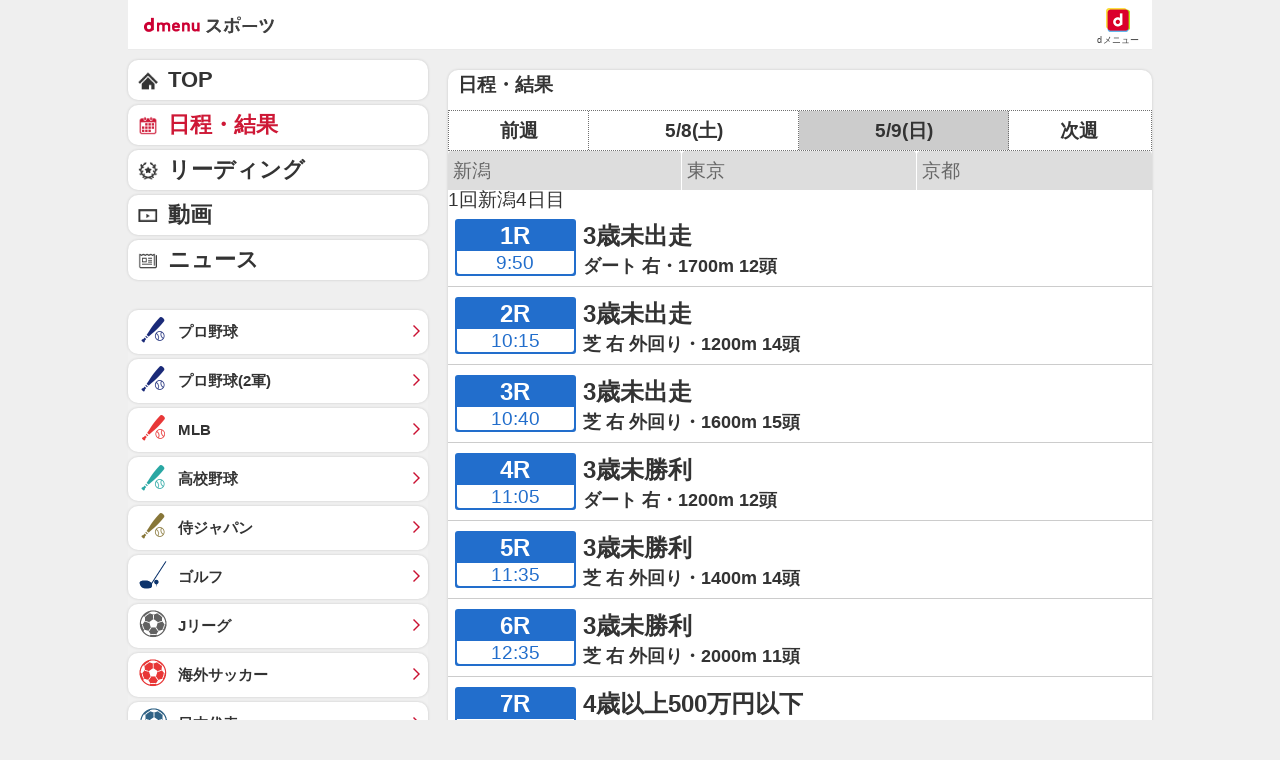

--- FILE ---
content_type: application/javascript; charset=UTF-8
request_url: https://alxd.addlv.smt.docomo.ne.jp/2.0/w/web.js?cb=d2c.allox.infrastructure.getad[%22jWGEkKvXoY%22]&nocache=1769798815756&p=8136f673r27q&t=web_627fc04a-ab8a-46f4-828c-9b32b921bd0a1769798815756&jv=25.4.0-829cc83&bw=1280
body_size: 1
content:
d2c.allox.infrastructure.getad["jWGEkKvXoY"]({"error":"Error : NoAd"}
);

--- FILE ---
content_type: application/javascript; charset=UTF-8
request_url: https://alxd.addlv.smt.docomo.ne.jp/2.0/w/web.js?cb=d2c.allox.infrastructure.getad[%22FxfYTrvwVz%22]&nocache=1769798815756&p=1189ebe27pfw&t=web_d86b47c1-cc7a-4163-b504-b29a9297d0a51769798815756&jv=25.4.0-829cc83&bw=1280
body_size: 0
content:
d2c.allox.infrastructure.getad["FxfYTrvwVz"]({"error":"Error : NoAd"}
);

--- FILE ---
content_type: text/javascript
request_url: https://rumcdn.geoedge.be/d51e7e94-2494-4676-9d85-9dc40e298f77/grumi.js
body_size: 169023
content:
var grumiInstance = window.grumiInstance || { q: [] };
(function createInstance (window, document, options = { shouldPostponeSample: false }) {
	!function r(i,o,a){function s(n,e){if(!o[n]){if(!i[n]){var t="function"==typeof require&&require;if(!e&&t)return t(n,!0);if(c)return c(n,!0);throw new Error("Cannot find module '"+n+"'")}e=o[n]={exports:{}};i[n][0].call(e.exports,function(e){var t=i[n][1][e];return s(t||e)},e,e.exports,r,i,o,a)}return o[n].exports}for(var c="function"==typeof require&&require,e=0;e<a.length;e++)s(a[e]);return s}({1:[function(e,t,n){var r=e("./config.js"),i=e("./utils.js");t.exports={didAmazonWin:function(e){var t=e.meta&&e.meta.adv,n=e.preWinningAmazonBid;return n&&(t=t,!i.isEmptyObj(r.amazonAdvIds)&&r.amazonAdvIds[t]||(t=e.tag,e=n.amzniid,t.includes("apstag.renderImp(")&&t.includes(e)))},setAmazonParametersToSession:function(e){var t=e.preWinningAmazonBid;e.pbAdId=void 0,e.hbCid=t.crid||"N/A",e.pbBidder=t.amznp,e.hbCpm=t.amznbid,e.hbVendor="A9",e.hbTag=!0}}},{"./config.js":5,"./utils.js":24}],2:[function(e,t,n){var l=e("./session"),r=e("./urlParser.js"),m=e("./utils.js"),i=e("./domUtils.js").isIframe,f=e("./htmlParser.js"),g=e("./blackList").match,h=e("./ajax.js").sendEvent,o=".amazon-adsystem.com",a="/dtb/admi",s="googleads.g.doubleclick.net",e="/pagead/",c=["/pagead/adfetch",e+"ads"],d=/<iframe[^>]*src=['"]https*:\/\/ads.\w+.criteo.com\/delivery\/r\/.+<\/iframe>/g,u={};var p={adsense:{type:"jsonp",callbackName:"a"+ +new Date,getJsUrl:function(e,t){return e.replace("output=html","output=json_html")+"&callback="+t},getHtml:function(e){e=e[m.keys(e)[0]];return e&&e._html_},shouldRender:function(e){var e=e[m.keys(e)[0]],t=e&&e._html_,n=e&&e._snippet_,e=e&&e._empty_;return n&&t||e&&t}},amazon:{type:"jsonp",callbackName:"apstag.renderImp",getJsUrl:function(e){return e.replace("/admi?","/admj?").replace("&ep=%7B%22ce%22%3A%221%22%7D","")},getHtml:function(e){return e.html},shouldRender:function(e){return e.html}},criteo:{type:"js",getJsHtml:function(e){var t,n=e.match(d);return n&&(t=(t=n[0].replace(/iframe/g,"script")).replace(/afr.php|display.aspx/g,"ajs.php")),e.replace(d,t)},shouldRender:function(e){return"loading"===e.readyState}}};function y(e){var t,n=e.url,e=e.html;return n&&((n=r.parse(n)).hostname===s&&-1<c.indexOf(n.pathname)&&(t="adsense"),-1<n.hostname.indexOf(o))&&-1<n.pathname.indexOf(a)&&(t="amazon"),(t=e&&e.match(d)?"criteo":t)||!1}function v(r,i,o,a){e=i,t=o;var e,t,n,s=function(){e.src=t,h({type:"adfetch-error",meta:JSON.stringify(l.meta)})},c=window,d=r.callbackName,u=function(e){var t,n=r.getHtml(e),e=(l.bustedUrl=o,l.bustedTag=n,r.shouldRender(e));t=n,(t=f.parse(t))&&t.querySelectorAll&&(t=m.map(t.querySelectorAll("[src], [href]"),function(e){return e.src||e.href}),m.find(t,function(e){return g(e).match}))&&h({type:"adfetch",meta:JSON.stringify(l.meta)}),!a(n)&&e?(t=n,"srcdoc"in(e=i)?e.srcdoc=t:((e=e.contentWindow.document).open(),e.write(t),e.close())):s()};for(d=d.split("."),n=0;n<d.length-1;n++)c[d[n]]={},c=c[d[n]];c[d[n]]=u;var u=r.getJsUrl(o,r.callbackName),p=document.createElement("script");p.src=u,p.onerror=s,p.onload=function(){h({type:"adfetch-loaded",meta:JSON.stringify(l.meta)})},document.scripts[0].parentNode.insertBefore(p,null)}t.exports={shouldBust:function(e){var t,n=e.iframe,r=e.url,e=e.html,r=(r&&n&&(t=i(n)&&!u[n.id]&&y({url:r}),u[n.id]=!0),y({html:e}));return t||r},bust:function(e){var t=e.iframe,n=e.url,r=e.html,i=e.doc,o=e.inspectHtml;return"jsonp"===(e=p[y(e)]).type?v(e,t,n,o):"js"===e.type?(t=i,n=r,i=(o=e).getJsHtml(n),l.bustedTag=n,!!o.shouldRender(t)&&(t.write(i),!0)):void 0},checkAndBustFriendlyAmazonFrame:function(e,t){(e=e.defaultView&&e.defaultView.frameElement&&e.defaultView.frameElement.id)&&e.startsWith("apstag")&&(l.bustedTag=t)}}},{"./ajax.js":3,"./blackList":4,"./domUtils.js":8,"./htmlParser.js":13,"./session":21,"./urlParser.js":23,"./utils.js":24}],3:[function(e,t,n){var i=e("./utils.js"),o=e("./config.js"),r=e("./session.js"),a=e("./domUtils.js"),s=e("./jsUtils.js"),c=e("./methodCombinators.js").before,d=e("./tagSelector.js").getTag,u=e("./constants.js"),e=e("./natives.js"),p=e.fetch,l=e.XMLHttpRequest,m=e.Request,f=e.TextEncoder,g=e.postMessage,h=[];function y(e,t){e(t)}function v(t=null){i.forEach(h,function(e){y(e,t)}),h.push=y}function b(e){return e.key=r.key,e.imp=e.imp||r.imp,e.c_ver=o.c_ver,e.w_ver=r.wver,e.w_type=r.wtype,e.b_ver=o.b_ver,e.ver=o.ver,e.loc=location.href,e.ref=document.referrer,e.sp=r.sp||"dfp",e.cust_imp=r.cust_imp,e.cust1=r.meta.cust1,e.cust2=r.meta.cust2,e.cust3=r.meta.cust3,e.caid=r.meta.caid,e.scriptId=r.scriptId,e.crossOrigin=!a.isSameOriginWin(top),e.debug=r.debug,"dfp"===r.sp&&(e.qid=r.meta.qid),e.cdn=o.cdn||void 0,o.accountType!==u.NET&&(e.cid=r.meta&&r.meta.cr||123456,e.li=r.meta.li,e.ord=r.meta.ord,e.ygIds=r.meta.ygIds),e.at=o.accountType.charAt(0),r.hbTag&&(e.hbTag=!0,e.hbVendor=r.hbVendor,e.hbCid=r.hbCid,e.hbAdId=r.pbAdId,e.hbBidder=r.pbBidder,e.hbCpm=r.hbCpm,e.hbCurrency=r.hbCurrency),"boolean"==typeof r.meta.isAfc&&(e.isAfc=r.meta.isAfc,e.isAmp=r.meta.isAmp),r.meta.hasOwnProperty("isEBDA")&&"%"!==r.meta.isEBDA.charAt(0)&&(e.isEBDA=r.meta.isEBDA),r.pimp&&"%_pimp%"!==r.pimp&&(e.pimp=r.pimp),void 0!==r.pl&&(e.preloaded=r.pl),e.site=r.site||a.getTopHostname(),e.site&&-1<e.site.indexOf("safeframe.googlesyndication.com")&&(e.site="safeframe.googlesyndication.com"),e.isc=r.isc,r.adt&&(e.adt=r.adt),r.isCXM&&(e.isCXM=!0),e.ts=+new Date,e.bdTs=o.bdTs,e}function w(t,n){var r=[],e=i.keys(t);return void 0===n&&(n={},i.forEach(e,function(e){void 0!==t[e]&&void 0===n[e]&&r.push(e+"="+encodeURIComponent(t[e]))})),r.join("&")}function E(e){e=i.removeCaspr(e),e=r.doubleWrapperInfo.isDoubleWrapper?i.removeWrapperXMP(e):e;return e=4e5<e.length?e.slice(0,4e5):e}function j(t){return function(){var e=arguments[0];return e.html&&(e.html=E(e.html)),e.tag&&(e.tag=E(e.tag)),t.apply(this,arguments)}}e=c(function(e){var t;e.hasOwnProperty("byRate")&&!e.byRate||(t=a.getAllUrlsFromAllWindows(),"sample"!==e.r&&"sample"!==e.bdmn&&t.push(e.r),e[r.isPAPI&&"imaj"!==r.sp?"vast_content":"tag"]=d(),e.urls=JSON.stringify(t),e.hc=r.hc,e.vastUrls=JSON.stringify(r.vastUrls),delete e.byRate)}),c=c(function(e){e.meta=JSON.stringify(r.meta),e.client_size=r.client_size});function A(e,t){var n=new l;n.open("POST",e),n.setRequestHeader("Content-type","application/x-www-form-urlencoded"),n.send(w(t))}function O(t,e){return o=e,new Promise(function(t,e){var n=(new f).encode(w(o)),r=new CompressionStream("gzip"),i=r.writable.getWriter();i.write(n),i.close(),new Response(r.readable).arrayBuffer().then(function(e){t(e)}).catch(e)}).then(function(e){e=new m(t,{method:"POST",body:e,mode:"no-cors",headers:{"Content-type":"application/x-www-form-urlencoded","Accept-Language":"gzip"}});p(e)});var o}function _(e,t){p&&window.CompressionStream?O(e,t).catch(function(){A(e,t)}):A(e,t)}function T(e,t){!r.hasFrameApi||r.frameApi||r.isSkipFrameApi?_(e,t):g.call(r.targetWindow,{key:r.key,request:{url:e,data:t}},"*")}r.frameApi&&r.targetWindow.addEventListener("message",function(e){var t=e.data;t.key===r.key&&t.request&&(_((t=t.request).url,t.data),e.stopImmediatePropagation())});var I,x={};function k(r){return function(n){h.push(function(e){if(e&&e(n),n=b(n),-1!==r.indexOf(o.reportEndpoint,r.length-o.reportEndpoint.length)){var t=r+w(n,{r:!0,html:!0,ts:!0});if(!0===x[t]&&!(n.rbu||n.is||3===n.rdType||n.et))return}x[t]=!0,T(r,n)})}}let S="https:",C=S+o.apiUrl+o.reportEndpoint;t.exports={sendInit:s.once(c(k(S+o.apiUrl+o.initEndpoint))),sendReport:e(j(k(S+o.apiUrl+o.reportEndpoint))),sendError:k(S+o.apiUrl+o.errEndpoint),sendDebug:k(S+o.apiUrl+o.dbgEndpoint),sendStats:k(S+o.apiUrl+(o.statsEndpoint||"stats")),sendEvent:(I=k(S+o.apiUrl+o.evEndpoint),function(e,t){var n=o.rates||{default:.004},t=t||n[e.type]||n.default;Math.random()<=t&&I(e)}),buildRbuReport:e(j(b)),sendRbuReport:T,processQueue:v,processQueueAndResetState:function(){h.push!==y&&v(),h=[]},setReportsEndPointAsFinished:function(){x[C]=!0},setReportsEndPointAsCleared:function(){delete x[C]}}},{"./config.js":5,"./constants.js":6,"./domUtils.js":8,"./jsUtils.js":14,"./methodCombinators.js":16,"./natives.js":17,"./session.js":21,"./tagSelector.js":22,"./utils.js":24}],4:[function(e,t,n){var d=e("./utils.js"),r=e("./config.js"),u=e("./urlParser.js"),i=r.domains,o=r.clkDomains,e=r.bidders,a=r.patterns.wildcards;var s,p={match:!1};function l(e,t,n){return{match:!0,bdmn:e,ver:t,bcid:n}}function m(e){return e.split("").reverse().join("")}function f(n,e){var t,r;return-1<e.indexOf("*")?(t=e.split("*"),r=-1,d.every(t,function(e){var e=n.indexOf(e,r+1),t=r<e;return r=e,t})):-1<n.indexOf(e)}function g(e,t,n){return d.find(e,t)||d.find(e,n)}function h(e){return e&&"1"===e.charAt(0)}function c(c){return function(e){var n,r,i,e=u.parse(e),t=e&&e.hostname,o=e&&[e.pathname,e.search,e.hash].join("");if(t){t=[t].concat((e=(e=t).split("."),d.fluent(e).map(function(e,t,n){return n.shift(),n.join(".")}).val())),e=d.map(t,m),t=d.filter(e,function(e){return void 0!==c[e]});if(t&&t.length){if(e=d.find(t,function(e){return"string"==typeof c[e]}))return l(m(e),c[e]);var a=d.filter(t,function(e){return"object"==typeof c[e]}),s=d.map(a,function(e){return c[e]}),e=d.find(s,function(t,e){return r=g(d.keys(t),function(e){return f(o,e)&&h(t[e])},function(e){return f(o,e)}),n=m(a[e]),""===r&&(e=s[e],i=l(n,e[r])),r});if(e)return l(n,e[r],r);if(i)return i}}return p}}function y(e){e=e.substring(2).split("$");return d.map(e,function(e){return e.split(":")[0]})}t.exports={match:function(e,t){var n=c(i);return t&&"IFRAME"===t.toUpperCase()&&(t=c(o)(e)).match?(t.rdType=2,t):n(e)},matchHB:(s=c(e),function(e){var e=e.split(":"),t=e[0],e=e[1],e="https://"+m(t+".com")+"/"+e,e=s(e);return e.match&&(e.bdmn=t),e}),matchAgainst:c,matchPattern:function(t){var e=g(d.keys(a),function(e){return f(t,e)&&h(a[e])},function(e){return f(t,e)});return e?l("pattern",a[e],e):p},isBlocking:h,getTriggerTypes:y,removeTriggerType:function(e,t){var n,r=(i=y(e.ver)).includes(t),i=1<i.length;return r?i?(e.ver=(n=t,(r=e.ver).length<2||"0"!==r[0]&&"1"!==r[0]||"#"!==r[1]||(i=r.substring(0,2),1===(t=r.substring(2).split("$")).length)?r:0===(r=t.filter(function(e){var t=e.indexOf(":");return-1===t||e.substring(0,t)!==n})).length?i.slice(0,-1):i+r.join("$")),e):p:e}}},{"./config.js":5,"./urlParser.js":23,"./utils.js":24}],5:[function(e,t,n){t.exports={"ver":"0.1","b_ver":"0.5.480","blocking":true,"rbu":0,"silentRbu":0,"signableHosts":[],"onRbu":0,"samplePercent":0,"debug":true,"accountType":"publisher","impSampleRate":0.002,"statRate":0.05,"apiUrl":"//gw.geoedge.be/api/","initEndpoint":"init","reportEndpoint":"report","statsEndpoint":"stats","errEndpoint":"error","dbgEndpoint":"debug","evEndpoint":"event","filteredAdvertisersEndpoint":"v1/config/filtered-advertisers","rdrBlock":true,"ipUrl":"//rumcdn.geoedge.be/grumi-ip.js","altTags":[],"hostFilter":[],"maxHtmlSize":0.4,"reporting":true,"advs":{},"creativeWhitelist":{},"heavyAd":false,"cdn":"cloudfront","domains":{"moc.ofni-ytinifni.4v-ue-btr":"1#1:65027","oi.citamdib.611sda":"1#1:65027","uci.xajqgtk":"1#1:65027","moc.hsilbupdagnitekram":"1#1:65027","ved.segap.avatrekcolbda":"1#1:65027","moc.aeesud":"1#1:65027","moc.nipshctilg":"1#1:65027","moc.evelceg.nom":"1#1:65027","etis.ssapecar.993175-tsetal":"1#1:65027","ofni.htaprider.7su-og":"1#1:65027","ecaps.aimaelg":"1#1:65027","ecaps.rppraw":"1#1:65027","ofni.htaprider.4su-og":"1#1:65027","oi.vdarda.ipa-ahpla":"1#1:65027","evil.eocskerp":"1#1:65027","ten.swodniw.eroc.bew.6z.imnoitac":"1#1:65027","ppa.naecolatigidno.wjlju-2-ppa-nwarp-gnik":"1#1:65027","enilno.oidutsagoyrewop":"1#1:65027","etis.agofuy":"1#1:65027","moc.egnih-ydaets":"1#1:65027","ppa.naecolatigidno.jgjpe-ppa-nihcru":"1#1:65027","ppa.naecolatigidno.nf4r9-ppa-diuqs":"1#1:65027","lol.bbad":"1#1:65027","sbs.seirotssnehctik":"1#1:65027","uci.xukoqpg":"1#1:65027","moc.iasthgksnitekram.5bg":"1#1:65027","moc.latrophcetegdirb.gqv1td37ccbuhgjhbu5d":"1#1:65027","moc.latrophcetegdirb.g8v6ud37ccbuh01hcu5d":"1#1:65027","moc.ekynw1":"1#1:65027","moc.latigiderocnoisiv":"1#1:65027","aidem.etuedminim":"1#1:65027","moc.erafevawrednaw":"1#1:65027","ten.swodniw.eroc.bew.63z.vezogawaz":"1#1:65027","ten.swodniw.eroc.bew.6z.amaduyubog":"1#1:65027","retnec.boliktnier":"1#1:65027","retnec.emrephteru":"1#1:65027","retnec.uoperagilo":"1#1:65027","moc.wolgekalaniraco":"1#1:65027","moc.htapetulfnap":"1#1:65027","sbs.arehtnelos":"1#1:65027","ten.swodniw.eroc.bew.31z.1ohce3033e10923033e":"1#1:65027","ten.swodniw.eroc.bew.31z.103butsu9210gninrawsuriv":"1#1:65027","moc.enoemtopselgnis":"1#1:65027","ten.swodniw.eroc.bew.1z.ebavamilic":"1#1:65027","moc.latrophcetegdirb.g667qd37ccbuhgdj7u5d":"1#1:65027","enilno.ebiv-nehctik.tsen":"1#1:65027","moc.skrowandbew.www":"1#1:65027","etis.orpedirobrut":"1#1:65027","ppa.naecolatigidno.7xul3-2-ppa-laroc":"1#1:65027","ten.swodniw.eroc.bew.31z.2d9b7f4h":"1#1:65027","ten.swodniw.eroc.bew.4z.ebefadod":"1#1:65027","ten.swodniw.eroc.bew.82z.maynoisam":"1#1:65027","lol.vxepa":"1#1:65027","kcilc.revirdhcem":"1#1:65027","semoh.knilp":"1#1:65027","moc.ediugesworberuces":"1#1:65027","nur.tkmojelif":"1#1:65027","enilno.lliuqhtap":"1#1:65027","ten.swodniw.eroc.bew.91z.evowuuom":"1#1:65027","ten.swodniw.eroc.bew.1z.epadevhthp":"1#1:65027","ni.oc.yfirevnamuh.gl6jhc37ccbuhgokdt5d":"1#1:65027","wp.aonilew.li":"1#1:65027","ni.oc.yfirevnamuh.gavblc37ccbuhoafgt5d":"1#1:65027","pot.umscff":"1#1:65027","di.2taroprok-naturkerep":"1#1:65027","ten.swodniw.eroc.bew.13z.temusobri":"1#1:65027","uci.ukedwwe":"1#1:65027","ten.swodniw.eroc.bolb.2108kcodnez":"1#1:65027","retnec.apsirzneps":"1#1:65027","ppa.naecolatigidno.fsp4u-2-ppa-hsifrats":"1#1:65027","moc.ironamayiram":"1#1:65027","retnec.cilassarap":"1#1:65027","moc.ti.hcnarblatem":"1#1:65027","moc.sddpos.dsa":"1#1:65027","moc.stsroftnemtaertriaf":"1#1:65027","moc.ovrilonat":"1#1:65027","ten.swodniw.eroc.bolb.dsfds98jksdfhbjhfs":"1#1:65027","ten.swodniw.eroc.bew.1z.liaugaseg":"1#1:65027","ten.swodniw.eroc.bew.9z.iseuufaa":"1#1:65027","etis.63pohsk":"1#1:65027","moc.epocsbewaer":"1#1:65027","ten.swodniw.eroc.bolb.2147tluavrepyh":"1#1:65027","ten.swodniw.eroc.bew.31z.d0ts3qsu8210gninrawsuriv":"1#1:65027","moc.yfipohsym.wn-3peskp":"1#1:65027","aidem.sinimcsobs":"1#1:65027","ni.oc.yfirevnamuh.glp1pc37ccbuh04tjt5d":"1#1:65027","ten.swodniw.eroc.bew.31z.udosozavro":"1#1:65027","moc.oixulfog.0n0ipd37ccbuhg1b6u5d":"1#1:65027","ni.oc.yfirevnamuh.gp55rd37ccbuho5d9u5d":"1#1:65027","tal.etulf":"1#1:65027","moc.aymexa.elttat":"1#1:65027","moc.cihcyknip.sj":"1#1:65027","zyx.563ebhfewa":"1#1:65027","moc.xdanoev.10-xda":"1#1:65027","ecaps.rooriq":"1#1:65027","moc.danosiof.st":"1#1:65027","bulc.efiltil":"1#1:65027","ofni.htaprider.1su-og":"1#1:65027","moc.0101rolocotohp":"1#1:65027","erots.nwoderup":"1#1:65027","moc.skramvitca.sj":"1#1:65027","moc.kcaskcurazile":"1#1:65027","eniw.tropbewlausac":"1#1:65027","moc.ruzah-konib.3rt":"1#1:65027","ecaps.ciicol":"1#1:65027","su.mroftalpda.ffrt":"1#1:65027","moc.esfa2g.sdanilram":"1#1:65027","moc.evil-etad-nolas":"1#1:65027","ni.oc.kcilctobor.gbgdpc37ccbuhge8kt5d":"1#1:65027","latigid.enildnert-sdnuf":"1#1:65027","lol.mmota":"1#1:65027","moc.acitamtrat":"1#1:65027","tal.eevaelc":"1#1:65027","aidem.afrofatsni":"1#1:65027","aidem.remarudifs":"1#1:65027","ten.swodniw.eroc.bew.4z.atitopoy":"1#1:65027","moc.latrophcetegdirb.0t1iod37ccbuhgst4u5d":"1#1:65027","uci.edirtstxen":"1#1:65027","evil.kuerucestseuqercp":"1#1:65027","moc.drahs-noixulf":"1#1:65027","ni.oc.setagtcennoc.ga2h5c37ccbuhodp7t5d":"1#1:65027","ni.oc.yfirevnamuh.ga12mc37ccbuhgm2ht5d":"1#1:65027","moc.arolelul":"1#1:65027","moc.izehihscs":"1#1:65027","uoyc.03swenyraunaj":"1#1:65027","moc.latrophcetegdirb.ghcdrd37ccbuhg7q9u5d":"1#1:65027","rb.moc.pivenicuoy":"1#1:65027","moc.xevhuhcs":"1#1:65027","moc.egrus-avon":"1#1:65027","ten.swodniw.eroc.bew.34z.vapilitad":"1#1:65027","uci.rayxykt":"1#1:65027","ni.oc.yfirevnamuh.grftbc37ccbuh0q2bt5d":"1#1:65027","ten.swodniw.eroc.bew.13z.eeigerut":"1#1:65027","moc.etinunoziroh":"1#1:65027","ten.swodniw.eroc.bew.31z.enilesor300":"1#1:65027","etis.siwsagoywolf":"1#1:65027","moc.jdevisulcxmada":"1#1:65027","moc.gesmil.www":"1#1:65027","ten.swodniw.eroc.bew.34z.oreruthphc":"1#1:65027","moc.latrophcetegdirb.0fhfnd37ccbuh8v24u5d":"1#1:65027","ten.swodniw.eroc.bew.31z.8110033033e3033e3033e":"1#1:65027","pohs.dkwdsogeht":"1#1:65027","moc.pihsrotnem-raelc":"1#1:65027","moc.skcots-lellarap":"1#1:65027","moc.egdir-yria":"1#1:65027","ten.swodniw.eroc.bew.31z.pohserutinruf21":"1#1:65027","sthcay.zapotkcots":"1#1:65027","ni.oc.yfirevnamuh.g4e7qc37ccbuh070lt5d":"1#1:65027","wp.peditoz.ed":"1#1:65027","moc.yssergorpmia":"1#1:65027","moc.mpcetagevitceffe.46317382lp":"1#1:65027","lol.ybty":"1#1:65027","moc.oxyralp":"1#1:65027","evil.ederucesorpcp":"1#1:65027","moc.kilckefd.kt":"1#1:65027","ten.swodniw.eroc.bew.02z.vibaeemee":"1#1:65027","moc.noremactsuj":"1#1:65027","moc.erih-ezimitpo":"1#1:65027","moc.miwssk.pj":"1#1:65027","uci.povrayr":"1#1:65027","moc.egdeniahcxavon.04gggd37ccbuhgdc0u5d":"1#1:65027","lol.lleuq":"1#1:65027","ofni.htaprider.capa-og":"1#1:65027","moc.ribej-fuloz.3rt":"1#1:65027","etis.ssapecar.063175-tsetal":"1#1:65027","moc.btrosdaeuh.4v-tsaesu-btr":"1#1:65027","moc.yrotcafxda.tsaesu-btr":"1#1:65027","moc.xinus-lepat.2rt":"1#1:65027","moc.gnimagamuk":"1#1:65027","moc.3ta3rg-os":"1#1:65027","moc.tuodnl":"1#1:65027","ten.swodniw.eroc.bew.83z.crariafai":"1#1:65027","sbs.igaklerd":"1#1:65027","ppa.naecolatigidno.diuef-ppa-hsifyllej":"1#1:65027","ten.swodniw.eroc.bew.31z.4a6e9c7g":"1#1:65027","pot.attenro":"1#1:65027","ten.swodniw.eroc.bew.63z.upufoboy":"1#1:65027","moc.latrophcetegdirb.0r8nvd37ccbuh85pdu5d":"1#1:65027","ten.swodniw.eroc.bew.5z.rutorauoz":"1#1:65027","ni.oc.yfirevnamuh.gm0jlc37ccbuho0lgt5d":"1#1:65027","zib.ralnaniris":"1#1:65027","sbs.ipopokuxepim":"1#1:65027","sbs.uzejigafer":"1#1:65027","pohs.avidelos":"1#1:65027","moc.enozkcnysaidem":"1#1:65027","moc.latrophcetegdirb.0h1ued37ccbuh85lvt5d":"1#1:65027","moc.noisivepocsraelc":"1#1:65027","moc.oixulfog.0ivqrd37ccbuh0mcau5d":"1#1:65027","ten.swodniw.eroc.bew.31z.piceduuol":"1#1:65027","moc.ppaukoreh.a2e9eddea446-htworghtraecitenegipe":"1#1:65027","erots.pohsraey46yppah":"1#1:65027","ecaps.edistepkrab":"1#1:65027","moc.rolhchcnoc":"1#1:65027","moc.ioveh.yalp":"1#1:65027","moc.yrovanas":"1#1:65027","ten.swodniw.eroc.bew.31z.0e9j4fsu9210gninrawsuriv":"1#1:65027","lol.valfhsw":"1#1:65027","moc.ppaukoreh.5079242bde94-ediug-drayrovalf":"1#1:65027","su.syadothtlaeh":"1#1:65027","ten.swodniw.eroc.bew.83z.isiyhsodhc":"1#1:65027","enilno.utukoxupofamutometenov":"1#1:65027","moc.ikalmalerotcod.z3elm":"1#1:65027","moc.yrovanas.ppa":"1#1:65027","31.03.611.05":"1#1:65027","ten.swodniw.eroc.bew.22z.airoinuw":"1#1:65027","ten.swodniw.eroc.bew.13z.utigevol":"1#1:65027","ten.swodniw.eroc.bew.31z.pusuf3su0310gninrawsuriv":"1#1:65027","ten.dferuza.30z.mahhhgwbjchb4eug-der5rbf8dumjkw2adanac":"1#1:65027","etis.notsipdeeps":"1#1:65027","moc.relba-driht":"1#1:65027","moc.adanacdnufroines":"1#1:65027","ten.swodniw.eroc.bew.31z.c34pupivlzcsj821egassem":"1#1:65027","ten.swodniw.eroc.bew.12z.eyageuuwad":"1#1:65027","ten.swodniw.eroc.bew.1z.umeguziz":"1#1:65027","ni.oc.yfirevnamuh.gmb7ec37ccbuh0g4ct5d":"1#1:65027","moc.tiehdnusegnerreh.golb":"1#1:65027","ten.swodniw.eroc.bew.31z.enilesor800":"1#1:65027","enilno.snedragfrutortsa":"1#1:65027","oc.renedraglacolym":"1#1:65027","ten.swodniw.eroc.bew.9z.yefaiudef":"1#1:65027","moc.daorfam":"1#1:65027","em.enil-htlaeh.limronid1am":"1#1:65027","moc.ybraen-slrig.www":"1#1:65027","moc.htlaehfoxobkcalb.swen":"1#1:65027","moc.sseccaecnanifdaeer.apl":"1#1:65027","ten.swodniw.eroc.bew.02z.eeerutatis":"1#1:65027","uci.kevrdnpl":"1#1:65027","ten.3rfedop":"1#1:65027","moc.repmub-erihppas":"1#1:65027","moc.ailerdnaviro":"1#1:65027","orp.esirberap-ssalgiuo":"1#1:65027","gro.xovirb":"1#1:65027","ppa.naecolatigidno.hlwx3-ppa-hsifnwolc":"1#1:65027","ni.oc.yfirevnamuh.g636pc37ccbuh8i1kt5d":"1#1:65027","ni.oc.yfirevnamuh.01h6pc37ccbuhov1kt5d":"1#1:65027","pohs.secivresbewderetne":"1#1:65027","ten.swodniw.eroc.bew.63z.rainonerut":"1#1:65027","ni.oc.yfirevnamuh.g0rukd37ccbuhggk2u5d":"1#1:65027","moc.egdeniahcxavon.0a6qkd37ccbuh04i2u5d":"1#1:65027","moc.latrophcetegdirb.g6fmpd37ccbuhojg6u5d":"1#1:65027","moc.ocehcapanahoj.www":"1#1:65027","ni.oc.kcilctobor.08jqsd37ccbuhgkbbu5d":"1#1:65027","ppa.naecolatigidno.hfzzo-ppa-nihcru":"1#1:65027","ten.swodniw.eroc.bew.31z.euri3hsu0310gninrawsuriv":"1#1:65027","zyx.c0i":"1#1:65027","moc.pulod-nesiw.3rt":"1#1:65027","moc.ketuz-mivah.3rt":"1#1:65027","ecaps.sttsiwt":"1#1:65027","moc.anylpalc":"1#1:65027","moc.btr-mueda.rekcart":"1#1:65027","moc.crasmetsys.sj":"1#1:65027","pot.buhrider":"1#1:65027","teb.knilynit.ndc.z":"1#1:65027","moc.egnahcxesdani":"1#1:65027","lol.axryui.sppa":"1#1:65027","ten.tnorfduolc.zjnukhvghq9o2d":"1#1:65027","moc.gnifrus-tsaf":"1#1:65027","bulc.999rr.wd":"1#1:65027","moc.gnimagamuk.sj":"1#1:65027","moc.sdaderk.ndc":"1#1:65027","moc.6ndcmb.ndc":"1#1:65027","erots.egagnorts":"1#1:65027","ten.swodniw.eroc.bew.33z.azaranem":"1#1:65027","ten.swodniw.eroc.bew.02z.oraeuoore":"1#1:65027","ni.oc.kcilctobor.0kc2lc37ccbuh857gt5d":"1#1:65027","etis.agoyesoperup":"1#1:65027","ppa.naecolatigidno.ki28o-ppus-ssuc-soi":"1#1:65027","di.ym.gnihsilbativni.thvnr":"1#1:65027","gro.buhsdnuftiderc":"1#1:65027","moc.noiromxel":"1#1:65027","moc.ygreneneerg-trams":"1#1:65027","moc.edompmjelcitra":"1#1:65027","ten.swodniw.eroc.bew.31z.y96tkfsu9210gninrawsuriv":"1#1:65027","moc.enozetolipbew.apl":"1#1:65027","moc.spoohbm.www":"1#1:65027","moc.yliadlatigidtseb":"1#1:65027","ten.swodniw.eroc.bew.31z.5110033033e3033e3033e":"1#1:65027","moc.ovarilomas":"1#1:65027","moc.latrophcetegdirb.0sebgc37ccbuhoa2dt5d":"1#1:65027","rf.altsoob":"1#1:65027","moc.draob-pucnenil":"1#1:65027","evil.kuytirucessdnefedcp":"1#1:65027","moc.metsysgnivilretteb.swen":"1#1:65027","etis.orpleehwotua":"1#1:65027","ppa.naecolatigidno.37cup-ppa-nihplod":"1#1:65027","moc.latrophcetegdirb.034nld37ccbuhga13u5d":"1#1:65027","moc.sdnuf-ymonoce":"1#1:65027","moc.latrophcetegdirb.0j8htd37ccbuh0subu5d":"1#1:65027","lol.nonet":"1#1:65027","moc.sdtknat":"1#1:65027","ni.oc.kcilctobor.gc1ujc37ccbuh8n6ft5d":"1#1:65027","ved.segap.csv-2pop":"1#1:65027","moc.ppaukoreh.ba6c66a32bac-scimanydtnalpcimere":"1#1:65027","erots.pohsraey86yppah":"1#1:65027","etis.dnirgyliadeht":"1#1:65027","etis.robrahpam":"1#1:65027","moc.sydoom":"1#1:65027","ten.swodniw.eroc.bew.1z.fusoyafal":"1#1:65027","ten.swodniw.eroc.bew.31z.hccyuisu9210gninrawsuriv":"1#1:65027","ten.swodniw.eroc.bew.31z.3ph21asu9210gninrawsuriv":"1#1:65027","tal.lennur":"1#1:65027","moc.eguagesiw-bew":"1#1:65027","ten.swodniw.eroc.bew.4z.adedunitus":"1#1:65027","uci.cqtfint":"1#1:65027","moc.egdeniahcxavon.gfngid37ccbuhgic1u5d":"1#1:65027","moc.latrophcetegdirb.g0haod37ccbuh8gl4u5d":"1#1:65027","moc.latrophcetegdirb.0ggupd37ccbuhob07u5d":"1#1:65027","aidem.truoftsipo":"1#1:65027","moc.siaramud-xuaepahc":"1#1:65027","etis.edirtspam":"1#1:65027","moc.tib-ytsorf":"1#1:65027","moc.dnob-rebyc":"1#1:65027","ten.swodniw.eroc.bew.1z.efiyerut":"1#1:65027","moc.xregnos":"1#1:65027","ten.swodniw.eroc.bew.31z.enilesor920":"1#1:65027","aidem.ehcsitpada":"1#1:65027","ppa.naecolatigidno.otb3y-ppa-hsifnwolc":"1#1:65027","moc.cinom-noznif":"1#1:65027","ten.swodniw.eroc.bew.31z.4bvc2hsu9210gninrawsuriv":"1#1:65027","ten.swodniw.eroc.bew.11z.nriesucoz":"1#1:65027","ten.swodniw.eroc.bew.1z.giaatoron":"1#1:65027","pohs.suidarbewdedleihs":"1#1:65027","pohs.dleihsbewdellawtfos":"1#1:65027","lol.ubutuoy":"1#1:65027","moc.tlob-hserf":"1#1:65027","uci.feqecjeb":"1#1:65027","ten.swodniw.eroc.bolb.5063tropetile":"1#1:65027","uci.pmfeerfv":"1#1:65027","moc.ppaukoreh.937f3f0efe3a-17223-enivar-llits":"1#1:65027","kcilc.ciasomude":"1#1:65027","moc.qoxem":"1#1:65027","erots.pohsraey27yppah":"1#1:65027","retnec.settainnag":"1#1:65027","moc.emulaxip":"1#1:65027","moc.loohcsgnivirdsonze.eludehcs":"1#1:65027","ten.swodniw.eroc.bew.11z.israegun":"1#1:65027","ten.swodniw.eroc.bew.1z.wosiyowid":"1#1:65027","moc.epocsbewaer.apl":"1#1:65027","moc.latrophcetegdirb.gpu5sd37ccbuhognau5d":"1#1:65027","moc.esruocegaugnalraelc":"1#1:65027","etis.tfarctae":"1#1:65027","ten.swodniw.eroc.bew.11z.umapucolul":"1#1:65027","moc.werbdnaklaw":"1#1:65027","ofni.anareno":"1#1:65027","moc.tserc-nosmirc":"1#1:65027","moc.orphakin.sj":"1#1:65027","evil.eciovamzalp":"1#1:65027","ofni.htaprider.2ue-og":"1#1:65027","moc.retsisv.kcap":"1#1:65027","moc.noitaunitnocgnipoordelttek":"1#1:65027","ecaps.raaroi":"1#1:65027","moc.erotsyalpmlap.2ndc":"1#1:65027","moc.latigidmixe.4v-tsaesu-btr":"1#1:65027","smetsys.draugefaselibom":"1#1:65027","moc.tokako":"1#1:65027","ten.hcetiaor.gnikcart":"1#1:65027","moc.bojwdz.rt":"1#1:65027","etis.ssapecar.963175-tsetal":"1#1:65027","zyx.daibompxe":"1#1:65027","ecaps.ecrops":"1#1:65027","aidem.aioumhccar":"1#1:65027","ten.swodniw.eroc.bew.6z.enivucizay":"1#1:65027","ten.swodniw.eroc.bew.82z.ipiwroutru":"1#1:65027","ni.oc.kcilctobor.gcjpkc37ccbuh0m0gt5d":"1#1:65027","ppa.naecolatigidno.dmzys-levart-yruxul":"1#1:65027","wp.worram-thgirb.ku":"1#1:65027","ppa.naecolatigidno.tlliw-2-ppa-esrohaes":"1#1:65027","golb.sserpxem":"1#1:65027","ten.swodniw.eroc.bew.31z.8f1b2d5h":"1#1:65027","moc.rewopewdaer.apl":"1#1:65027","ved.segap.kniltpircsppwen":"1#1:65027","ten.swodniw.eroc.bew.31z.jetdetsu9210gninrawsuriv":"1#1:65027","retnec.lubatnadep":"1#1:65027","ni.oc.yfirevnamuh.0hokgc37ccbuhot6dt5d":"1#1:65027","retnec.igrivcsevs":"1#1:65027","moc.afeddor.no":"1#1:65027","sbs.ujarutonataf":"1#1:65027","moc.metsysgnivilretteb":"1#1:65027","ten.swodniw.eroc.bew.31z.0110923033e3033e3033e":"1#1:65027","tal.sutaih":"1#1:65027","tal.ynnarc":"1#1:65027","moc.modmslaicos":"1#1:65027","moc.xwolf-ngised.apl":"1#1:65027","kcilc.luosetad":"1#1:65027","moc.kcart9c.2":"1#1:65027","ni.oc.kcilctobor.0i91mc37ccbuho12ht5d":"1#1:65027","moc.sseorutnauq":"1#1:65027","moc.ppaukoreh.b5d55db60ca2-sepicer-balkooc":"1#1:65027","moc.sirap-euqinusnes":"1#1:65027","etis.dleifegayov":"1#1:65027","moc.dnedivid-neek":"1#1:65027","etis.urimak":"1#1:65027","ppa.naecolatigidno.p2ng4-ppa-noil-aes":"1#1:65027","ten.swodniw.eroc.bew.1z.etofonevit":"1#1:65027","ten.swodniw.eroc.bew.31z.pohserutinruf71":"1#1:65027","etis.zytsatnrael":"1#1:65027","aidem.ttanuticiv":"1#1:65027","dlrow.egdirbwal":"1#1:65027","pohs.gnihtolcorvam":"1#1:65027","tal.rraehs":"1#1:65027","ten.swodniw.eroc.bew.63z.cucamelir":"1#1:65027","moc.rednawseluj":"1#1:65027","moc.oixulfog.0g60sd37ccbuh8iiau5d":"1#1:65027","moc.oixulfog.glaurd37ccbuhgjgau5d":"1#1:65027","ten.swodniw.eroc.bew.5z.ooimomurig":"1#1:65027","pot.exouxl":"1#1:65027","ten.swodniw.eroc.bew.31z.enilesor0100":"1#1:65027","moc.nreyab-hcetralos":"1#1:65027","gro.petselyhtlaehehtekat":"1#1:65027","gro.buhlabolgyap":"1#1:65027","ppa.naecolatigidno.dl2xt-ppa-supotco":"1#1:65027","moc.tset-ekehtopa":"1#1:65027","moc.yklatzzub":"1#1:65027","moc.iamorfsaedignidart.71ed":"1#1:65027","moc.xaler-effoc":"1#1:65027","ten.swodniw.eroc.bew.1z.gabaoebaf":"1#1:65027","kcilc.uupisebiw":"1#1:65027","lol.eetom":"1#1:65027","ten.dferuza.10z.yh6f5h7eud5e3b4h-fydrestrty":"1#1:65027","ni.oc.yfirevnamuh.g7clpd37ccbuh8re6u5d":"1#1:65027","moc.yesrejytoofinu.www":"1#1:65027","ten.swodniw.eroc.bew.31z.0210033033e3033e3033e":"1#1:65027","enilno.dnimlacigol.4v-tsaesu-btr":"1#1:65027","oi.citamdib.201sda":"1#1:65027","moc.deloac":"1#1:65027","moc.gatbm":"1#1:65027","moc.aidem-sserpxeila.stessa":"1#1:65027","ecaps.aggarc":"1#1:65027","moc.300ygolonhcet-gnivres.krt":"1#1:65027","moc.mitnedarp.sj":"1#1:65027","moc.sdaderk":"1#1:65027","zyx.kutal-5mrex":"1#1:65027","etis.ssapecar.331175-tsetal":"1#1:65027","ecaps.fttfew":"1#1:65027","ecaps.iennef":"1#1:65027","moc.arimmaj.sj":"1#1:65027","ten.eralgda.enigne.3ettemocda":"1#1:65027","etis.ssapecar.293175-tsetal":"1#1:65027","ecaps.ewwels":"1#1:65027","moc.ridergnorts":"1#1:65027","ten.tnorfduolc.a7ftfuq9zux42d":"1#1:65027","moc.sgtke":"1#1:65027","teb.krowtenda.ndc.z":"1#1:65027","moc.htelhta":"1#1:65027","ten.swodniw.eroc.bew.1z.uuposonel":"1#1:65027","moc.iamorfsaedignidart.51ed":"1#1:65027","semoh.eiaisod":"1#1:65027","gro.buhhtworgtiforp":"1#1:65027","gro.buhtsoobtiderc":"1#1:65027","gro.buhhtworgyap":"1#1:65027","ytuaeb.ssilbsgniddewhserf.5nut":"1#1:65027","ten.swodniw.eroc.bew.63z.ibnoitaa":"1#1:65027","ten.swodniw.eroc.bew.31z.q6qs3isu9210gninrawsuriv":"1#1:65027","zzub.swodniwkooldim":"1#1:65027","lol.laep":"1#1:65027","retnec.gorrailsid":"1#1:65027","moc.ioveh.ppa":"1#1:65027","ten.swodniw.eroc.bew.31z.uumreoora":"1#1:65027","ten.swodniw.eroc.bew.11z.urufaearaf":"1#1:65027","ten.swodniw.eroc.bew.34z.niwoleias":"1#1:65027","ten.swodniw.eroc.bew.34z.euigizob":"1#1:65027","ni.oc.yfirevnamuh.gjo4hc37ccbuhgbddt5d":"1#1:65027","moc.ppaukoreh.60253a5f734f-37134-sdnas-tnaidar":"1#1:65027","moc.ppaukoreh.e9dd61843681-83171-enivar-mraw":"1#1:65027","retnec.repyhpuder":"1#1:65027","moc.novimsert":"1#1:65027","sbs.xayudvivacalawex":"1#1:65027","pohs.enevahkoob":"1#1:65027","aidem.artetmodda":"1#1:65027","aidem.lossaorram":"1#1:65027","tal.esirp":"1#1:65027","moc.rfdetagnoleyrev":"1#1:65027","ppa.naecolatigidno.vro2g-002-ppa-daehremmah":"1#1:65027","moc.oixulfog.0m22jd37ccbuhg8l1u5d":"1#1:65027","moc.ppaukoreh.0a16195c0f5c-seidtshtraelacihposorolf":"1#1:65027","ppa.naecolatigidno.3qt3a-ppa-daehremmah":"1#1:65027","moc.201rb":"1#1:65027","moc.enozetolipbew":"1#1:65027","moc.pihc-ymoolg":"1#1:65027","moc.tselecnemele":"1#1:65027","uci.tesatad-hsac":"1#1:65027","moc.ppaukoreh.94a6e3feec31-ygolotnoecneirepxedoof":"1#1:65027","moc.ppaukoreh.84114398bcf3-worghtraelaitnesse":"1#1:65027","etis.ytuaebdecnalab":"1#1:65027","ni.oc.yfirevnamuh.0fj3oc37ccbuh0r0jt5d":"1#1:65027","moc.opbtsewtsae.www":"1#1:65027","retnec.orepseddus":"1#1:65027","ten.swodniw.eroc.bew.11z.ulnoiselhw":"1#1:65027","tal.retsul":"1#1:65027","ten.evrevatem":"1#1:65027","ten.swodniw.eroc.bew.83z.ugozuoawam":"1#1:65027","moc.latrophcetegdirb.096cod37ccbuh0jn4u5d":"1#1:65027","moc.latrophcetegdirb.044atd37ccbuhocobu5d":"1#1:65027","moc.ksaatbewdaer.apl":"1#1:65027","moc.efilkaepartun":"1#1:65027","moc.retrabsucof":"1#1:65027","gro.ymedaca-egroflliks":"1#1:65027","moc.rfodnetnin":"1#1:65027","enilno.lpihc":"1#1:65027","pot.cbznot":"1#1:65027","enilno.etevotutivuxaz":"1#1:65027","erots.htaprevelc":"1#1:65027","moc.mleh-sselemit":"1#1:65027","moc.ocredderhseht":"1#1:65027","moc.ppaukoreh.671c945507e4-emohxoxip":"1#1:65027","ppa.naecolatigidno.6xu2x-ppa-acro":"1#1:65027","ni.oc.yfirevnamuh.gisdrc37ccbuh0ivlt5d":"1#1:65027","ten.swodniw.eroc.bew.31z.v09r9hsu9210gninrawsuriv":"1#1:65027","ten.swodniw.eroc.bew.83z.dobatupaf":"1#1:65027","ten.swodniw.eroc.bolb.9246kcodemirp":"1#1:65027","moc.yrotcafdeeneht":"1#1:65027","ten.rfpudoow":"1#1:65027","ppa.naecolatigidno.r9mmf-2-ppa-yargnits":"1#1:65027","ni.oc.yfirevnamuh.gs3lec37ccbuhg7act5d":"1#1:65027","moc.sdaxlg.bda":"1#1:65027","yadot.wonyteicos":"1#1:65027","gro.osdlrow":"1#1:65027","moc.237-ym-gnk-hsd.trats":"1#1:65027","moc.hsenildaeh":"1#1:65027","moc.sdtdnlr":"1#1:65027","ni.oc.yfirevnamuh.083jsd37ccbuh0e4bu5d":"1#1:65027","ten.swodniw.eroc.bew.91z.utiyufil":"1#1:65027","moc.atadipad.www":"1#1:65027","ni.oc.yfirevnamuh.028emc37ccbuhg9eht5d":"1#1:65027","moc.pelatketsed":"1#1:65027","orp.orpsedffo":"1#1:65027","moc.xirotsaj":"1#1:65027","moc.ioveh.pup":"1#1:65027","orp.tiddaaippa":"1#1:65027","ni.oc.yfirevnamuh.0vkjkd37ccbuhope2u5d":"1#1:65027","moc.htapneergeurt":"1#1:65027","tal.evoorg":"1#1:65027","moc.esuohatnit.sj":"1#1:65027","zyx.vdaelacs.rkcrt":"1#1:65027","moc.sesulplexip.tsaesu-btr":"1#1:65027","moc.sgtvo.ndc":"1#1:65027","moc.iahliam.ca":"1#1:65027","ten.tnorfduolc.g79cvqs8do9p3d":"1#1:65027","ten.etaberteg.c8ix4":"1#1:65027","aidem.irt.tsaesu-btr":"1#1:65027","moc.xmznel.2s":"1#1:65027","moc.gatbm.ndc":"1#1:65027","moc.4202-ylloj-atled":"1#1:65027","ecaps.nkknilb":"1#1:65027","ten.swodniw.eroc.bew.31z.cewauetoz":"1#1:65027","latigid.yawmaerd":"1#1:65027","moc.oixulfog.gi1jod37ccbuhg4v4u5d":"1#1:65027","moc.afeddor.yalp":"1#1:65027","ten.swodniw.eroc.bew.02z.vitoyefew":"1#1:65027","retnec.eretsavoig":"1#1:65027","moc.slaedroinesysae":"1#1:65027","erots.pohsraey76yppah":"1#1:65027","zyx.enignerepap":"1#1:65027","moc.ed-atuneb":"1#1:65027","tal.issiri":"1#1:65027","ten.swodniw.eroc.bew.31z.lwnzrmsu9210gninrawsuriv":"1#1:65027","ppa.naecolatigidno.mbxo7-ppa-yargnits":"1#1:65027","ni.oc.yfirevnamuh.097qrd37ccbuhosbau5d":"1#1:65027","etis.ffaeetetiruovaf":"1#1:65027","moc.latrophcetegdirb.gls0vd37ccbuh8o5du5d":"1#1:65027","pohs.redleihsbewdetfihs":"1#1:65027","ten.swodniw.eroc.bew.1z.wecotitht":"1#1:65027","moc.evituohredlufer":"1#1:65027","ppa.naecolatigidno.lez9k-ppa-eltrut-aes":"1#1:65027","retnec.tilatlpmop":"1#1:65027","moc.sulpshj":"1#1:65027","ten.swodniw.eroc.bew.31z.zizu9nsu9210gninrawsuriv":"1#1:65027","moc.ygetarts-latipac-htinez":"1#1:65027","ten.swodniw.eroc.bew.33z.hcabociy":"1#1:65027","ten.swodniw.eroc.bew.6z.omedooraez":"1#1:65027","oc.esabapus.tnyihicfvbejczzpyrtq":"1#1:65027","ni.oc.yfirevnamuh.0un6td37ccbuhgvkbu5d":"1#1:65027","evil.serucesdecivrescp":"1#1:65027","pohs.dkwdsogeht.ffo":"1#1:65027","moc.segapxov":"1#1:65027","erots.pohsraey05yppah":"1#1:65027","etis.staeperpkciuq":"1#1:65027","moc.enigne-ytsub":"1#1:65027","ten.swodniw.eroc.bew.31z.enilesor100":"1#1:65027","enilno.afotuferapeluvoz":"1#1:65027","etis.ecivdaraelc":"1#1:65027","zyx.axevmolp":"1#1:65027","gro.osdlrow.31":"1#1:65027","ten.swodniw.eroc.bew.31z.saeipomew":"1#1:65027","ten.swodniw.eroc.bew.11z.bbbocddddrofed":"1#1:65027","moc.latrophcetegdirb.0hb0rd37ccbuh8p49u5d":"1#1:65027","lol.emulg":"1#1:65027","ten.swodniw.eroc.bew.31z.zdk98ysu0310gninrawsuriv":"1#1:65027","moc.htapytefasrebyc":"1#1:65027","moc.esrup-rebyc":"1#1:65027","ten.swodniw.eroc.bew.1z.igesigupav":"1#1:65027","uci.jorosxil":"1#1:65027","krow.kitner":"1#1:65027","moc.lanruoj-idem":"1#1:65027","ni.oc.yfirevnamuh.gp0aqc37ccbuhou2lt5d":"1#1:65027","pohs.xamasac":"1#1:65027","ten.swodniw.eroc.bew.5z.itowemay":"1#1:65027","ppa.naecolatigidno.wa8il-ppa-llehsaes":"1#1:65027","moc.pohssteltuoregiflihymmot":"1#1:65027","moc.ppaukoreh.46be82eb9497-hcraeseryranilucimanydovalf":"1#1:65027","moc.rebmit-detsorf":"1#1:65027","moc.tpyrc-evarb":"1#1:65027","sbs.osenokufec":"1#1:65027","moc.scsqruttuo":"1#1:65027","ten.swodniw.eroc.bew.31z.283iwxsu9210gninrawsuriv":"1#1:65027","zyx.qenaebsimsak":"1#1:65027","ten.swodniw.eroc.bew.72z.aognoisap":"1#1:65027","ten.swodniw.eroc.bew.22z.fadhpovev":"1#1:65027","ni.oc.yfirevnamuh.grrukd37ccbuh0hk2u5d":"1#1:65027","ten.swodniw.eroc.bew.31z.w9mdb8su0310gninrawsuriv":"1#1:65027","moc.xinus-lepat.3rt":"1#1:65027","etis.ssapecar.953175-tsetal":"1#1:65027","moc.ur.kculagem":"1#1:65027","em.yapt.pukool":"1#1:65027","moc.oeevo.sda.401sda":"1#1:65027","orp.buhtylana.ffa":"1#1:65027","moc.dnmbs.ue.bi":"1#1:65027","ecaps.xaaxen":"1#1:65027","ofni.htaprider.8su-og":"1#1:65027","moc.ylatnm":"1#1:65027","zyx.ubdstr":"1#1:65027","moc.eruceslrukcart":"1#1:65027","moc.yrolgfeihc":"1#1:65027","moc.dhslbts.txe":"1#1:65027","moc.btrosdaeuh.4v-ue-btr":"1#1:65027","kni.hcetgniruces":"1#1:65027","ten.dferuza.10z.jcvfrbtdfbrbrang-lbi":"1#1:65027","zyx.revirkcilc.su":"1#1:65027","orp.xovanirt":"1#1:65027","moc.dnalpuleporp":"1#1:65027","etis.nubrog":"1#1:65027","tal.eevir":"1#1:65027","ten.swodniw.eroc.bew.31z.xcm1rw1olzcsj921egassem":"1#1:65027","ten.swodniw.eroc.bew.31z.odefavipet":"1#1:65027","lol.relffark":"1#1:65027","pohs.erawtfosbewva":"1#1:65027","aidem.mitnaoffos":"1#1:65027","aidem.izrevrpnon":"1#1:65027","evil.edstcetedorpcp":"1#1:65027","uci.eevjmthn":"1#1:65027","retnec.hcyobhtrep":"1#1:65027","aidem.ssairirtep":"1#1:65027","moc.tsenlateprewolf":"1#1:65027","ni.oc.kcilctobor.g1i8tc37ccbuh8l9nt5d":"1#1:65027","moc.nozxkrowtengolb.apl":"1#1:65027","kcilc.retnecobor":"1#1:65027","ur.zagylsikelgu":"1#1:65027","enilno.tonrgyt":"1#1:65027","ten.swodniw.eroc.bew.82z.iiicezaoac":"1#1:65027","ten.swodniw.eroc.bew.1z.asnoisosht":"1#1:65027","ten.swodniw.eroc.bew.1z.iduynoit":"1#1:65027","moc.elciroteg.won":"1#1:65027","moc.anehseonehz.lbmircs":"1#1:65027","moc.ppaukoreh.05150fc74d84-ygolonemonehprovalf":"1#1:65027","moc.ppaukoreh.426096fb3c80-epacshtraegnivlove":"1#1:65027","ni.oc.yfirevnamuh.gt40mc37ccbuh001ht5d":"1#1:65027","enilno.ffa7c":"1#1:65027","lol.ttoj":"1#1:65027","ten.swodniw.eroc.bew.12z.adriighwat":"1#1:65027","moc.oixulfog.gj19rd37ccbuhg0j9u5d":"1#1:65027","moc.draoh-mutnauq":"1#1:65027","moc.tsioj-mraw":"1#1:65027","ten.swodniw.eroc.bew.63z.ovowoyiz":"1#1:65027","uci.owbbtbyv":"1#1:65027","ppa.naecolatigidno.8a6w4-ppa-esrohaes":"1#1:65027","gro.spithtlaehtnioj.swen":"1#1:65027","ni.oc.yfirevnamuh.0lu2nc37ccbuhgo1it5d":"1#1:65027","ue.estcatattad":"1#1:65027","ten.swodniw.eroc.bew.31z.72dsgvsu9210gninrawsuriv":"1#1:65027","ten.swodniw.eroc.bew.34z.ficesasos":"1#1:65027","lol.htocegatf":"1#1:65027","moc.htlaehfoxobkcalb":"1#1:65027","moc.95rtsadak":"1#1:65027","ten.swodniw.eroc.bew.12z.pelevishw":"1#1:65027","ten.swodniw.eroc.bew.31z.pohserutinruf91":"1#1:65027","ten.swodniw.eroc.bew.31z.enilesor500":"1#1:65027","ten.swodniw.eroc.bew.31z.enilesor1a":"1#1:65027","moc.ainotcaflevart":"1#1:65027","evil.rfytirucessecivrescp":"1#1:65027","moc.tsym-nedlog":"1#1:65027","moc.aidemyhls":"1#1:65027","moc.pmacatemkv.nihplod":"1#1:65027","moc.raebuballeb.www":"1#1:65027","ten.swodniw.eroc.bew.02z.obubonires":"1#1:65027","ten.swodniw.eroc.bew.1z.osaeaduz":"1#1:65027","latigid.tuokaerb-sdnuf":"1#1:65027","moc.egarotslootnaelc":"1#1:65027","zk.aklaedi":"1#1:65027","moc.afeddor.koi":"1#1:65027","su.weivrevolautpecnoc":"1#1:65027","zib.55az":"1#1:65027","ni.oc.kcilctobor.gkcjkc37ccbuhgfqft5d":"1#1:65027","moc.tcepsa-mraw":"1#1:65027","ni.oc.kcilctobor.g1eemc37ccbuh8feht5d":"1#1:65027","gro.buhdnufhtlaew":"1#1:65027","ni.oc.kcilctobor.g15fvc37ccbuho52pt5d":"1#1:65027","lol.aatoi":"1#1:65027","ten.swodniw.eroc.bew.5z.sdtkwchateo":"1#1:65027","moc.egdeniahcxavon.0eogid37ccbuh0jc1u5d":"1#1:65027","ten.swodniw.eroc.bew.31z.cvbfbfbvd4354":"1#1:65027","moc.krowtenetybohce":"1#1:65027","moc.321eunevahcnif":"1#1:65027","moc.noisufsbup-sda.b-rekcart":"1#1:65027","ten.skreprallod":"1#1:65027","ofni.htaprider.ue-og":"1#1:65027","moc.as.krapsykcul":"1#1:65027","ten.dferuza.10z.xafewf3eed7dxbdd-vic":"1#1:65027","ten.dferuza.10z.metg5hyevhdfuead-yrc":"1#1:65027","ofni.htaprider.2su-og":"1#1:65027","knil.ppa.ifos":"1#1:65027","etis.ssapecar.263175-tsetal":"1#1:65027","moc.dib-yoj.ed-pmi-vda":"1#1:65027","ofni.htaprider.rtluv-og":"1#1:65027","ten.tnorfduolc.64pgc8xmtcuu1d":"1#1:65027","erots.nwoderup.p":"1#1:65027","ecaps.uxxulf":"1#1:65027","moc.gnifrus-tsaf.psd":"1#1:65027","ofni.htaprider.3su-og":"1#1:65027","moc.snoitairavkcrt":"1#1:65027","ten.swodniw.eroc.bew.1z.ruterutru":"1#1:65027","ten.swodniw.eroc.bew.34z.htiiovhc":"1#1:65027","ten.metelliavort":"1#1:65027","etis.gewdron":"1#1:65027","gro.crrjn":"1#1:65027","moc.accigolaid":"1#1:65027","etis.evil42swen":"1#1:65027","ni.oc.yfirevnamuh.gvtgpc37ccbuh03bkt5d":"1#1:65027","latigid.noitisop-sdnuf":"1#1:65027","moc.oyykab.krt":"1#1:65027","orp.xetidem":"1#1:65027","ten.swodniw.eroc.bew.31z.olechcizag":"1#1:65027","moc.ppaukoreh.43ad2a667c59-rovalfevitatnemref":"1#1:65027","aidem.cidartrana":"1#1:65027","aidem.mamratrats":"1#1:65027","ten.swodniw.eroc.bew.31z.uzjwhxsu9210gninrawsuriv":"1#1:65027","pohs.snoitulosbewdetcerroc":"1#1:65027","moc.xhkjnct":"1#1:65027","moc.latigidcalidac":"1#1:65027","moc.slaedagimo":"1#1:65027","moc.skrowandbew":"1#1:65027","ni.oc.yfirevnamuh.0ouujc37ccbuhoa7ft5d":"1#1:65027","retnec.pocymberet":"1#1:65027","moc.oidutsemarforez":"1#1:65027","pohs.laicifoxamasac":"1#1:65027","pohs.tenbewdetrossa":"1#1:65027","moc.ppaukoreh.b93646c2cfd0-smetsyshtraecihpromoce":"1#1:65027","pohs.suidarbewdetcetorp":"1#1:65027","ten.swodniw.eroc.bew.1z.gacibacum":"1#1:65027","ten.swodniw.eroc.bew.1z.eteuiteiop":"1#1:65027","ten.swodniw.eroc.bew.91z.isirerut":"1#1:65027","moc.retrabartsa":"1#1:65027","moc.wercs-mlac":"1#1:65027","orp.a-77ecnanif":"1#1:65027","ten.swodniw.eroc.bew.11z.wolrainin":"1#1:65027","moc.ppaukoreh.dd2d61d4d290-suahnoihsaf":"1#1:65027","lol.owwolg":"1#1:65027","moc.aceulavneerg":"1#1:65027","ten.swodniw.eroc.bew.83z.yecofoyif":"1#1:65027","zyx.ytiligapissog.5nut":"1#1:65027","ppa.naecolatigidno.uabwx-ppa-retsbol":"1#1:65027","moc.latrophcetegdirb.gll3pd37ccbuh0ml5u5d":"1#1:65027","pohs.snoitulosorpva":"1#1:65027","moc.xwolf-ngised":"1#1:65027","ten.swodniw.eroc.bew.6z.efecugro":"1#1:65027","ten.swodniw.eroc.bew.91z.1uyupnbhth":"1#1:65027","ten.swodniw.eroc.bew.31z.noihsafsdikaraata":"1#1:65027","moc.lativipla":"1#1:65027","moc.draug-delbaf":"1#1:65027","ni.oc.kcilctobor.0nfjnc37ccbuhopiit5d":"1#1:65027","ecaps.leufyalp":"1#1:65027","ppa.naecolatigidno.6bcfz-ppa-retsbol":"1#1:65027","moc.raabnavtreb":"1#1:65027","orp.mauqmun-77ecnanif":"1#1:65027","moc.kaepngiseedeno":"1#1:65027","gro.osdlrow.82":"1#1:65027","zyx.czcq.tyff":"1#1:65027","moc.tirfn":"1#1:65027","moc.euqimolem":"1#1:65027","evil.1tebxeb.www":"1#1:65027","moc.tsen-hctam":"1#1:65027","ten.swodniw.eroc.bew.31z.ocairuloreh":"1#1:65027","aidem.retnirftuo":"1#1:65027","moc.tsoob-atlov":"1#1:65027","gro.buhhsacecnanif":"1#1:65027","kcilc.rednefed-cp":"1#1:65027","ten.swodniw.eroc.bew.83z.edevisnoit":"1#1:65027","moc.won-sdrawer":"1#1:65027","moc.awpmobw":"1#1:65027","moc.9qf87z":"1#1:65027","latigid.mretgnol-sdnuf":"1#1:65027","moc.aidemlatigidytiliga.4v-ue-btr":"1#1:65027","moc.sgtke.ndc":"1#1:65027","ten.tnorfduolc.5w8s2qxrbvwy1d":"1#1:65027","moc.sulpxobvt.sj":"1#1:65027","moc.tceffedaibom":"1#1:65027","moc.yrolgfeihc.sj":"1#1:65027","moc.8831agem":"1#1:65027","moc.sulpxobvt":"1#1:65027","moc.gnidemdevlohp":"1#1:65027","moc.ecaciv.rentrap":"1#1:65027","moc.xdanoev.20-xda":"1#1:65027","ten.tnorfduolc.a5xwms63w22p1d":"1#1:65027","ofni.htaprider.5su-og":"1#1:65027","moc.zkbsda":"1#1:65027","oi.citamdib.711sda":"1#1:65027","pohs.ecivresbewelggotrehtew":"1#1:65027","ten.swodniw.eroc.bew.91z.ofaniwur":"1#1:65027","pohs.hcettendeffer":"1#1:65027","ni.oc.yfirevnamuh.g0j8lc37ccbuh83cgt5d":"1#1:65027","etis.egattocrovalf":"1#1:65027","ppa.naecolatigidno.xmzwr-ppa-esrohaes":"1#1:65027","tal.ddner":"1#1:65027","ten.swodniw.eroc.bew.31z.yradnoces-3110923033e3033e3033e":"1#1:65027","etis.xamevirdotua":"1#1:65027","ten.swodniw.eroc.bew.1z.oegiiaeae":"1#1:65027","lol.evex":"1#1:65027","ten.swodniw.eroc.bew.31z.417e1vsu0310gninrawsuriv":"1#1:65027","ppa.naecolatigidno.ipnkl-3-ppa-yargnits":"1#1:65027","moc.ppaukoreh.0d4692853393-ssensuoicsnochtraednucef":"1#1:65027","retnec.orbmiebmuc":"1#1:65027","orp.ocricfinam":"1#1:65027","sbs.eruxohapenegem":"1#1:65027","aidem.lirabsabir":"1#1:65027","moc.ti.llihneerg":"1#1:65027","tal.reeralf":"1#1:65027","ni.oc.skrowegdirblatigid.0uh3gd37ccbuh0460u5d":"1#1:65027","moc.lortnocbuhxulf":"1#1:65027","moc.nrutdaornepo":"1#1:65027","yb.dorpnameles":"1#1:65027","moc.ppaukoreh.224ee4a98799-tliuqnlik":"1#1:65027","erots.iasolib":"1#1:65027","moc.plxirtamhtworg":"1#1:65027","ppa.naecolatigidno.7hz22-ppa-acro":"1#1:65027","moc.ppaukoreh.00ac3c5c8996-ediug-evrucetsat":"1#1:65027","moc.latrophcetegdirb.03bbrd37ccbuhgqm9u5d":"1#1:65027","ten.swodniw.eroc.bew.31z.dg5mt5su0310gninrawsuriv":"1#1:65027","ten.swodniw.eroc.bolb.yvollccjohzqkjyevhpw0108":"1#1:65027","ten.swodniw.eroc.bew.31z.cisumerotser":"1#1:65027","moc.afeddor.kes":"1#1:65027","etis.xelttorhtrac":"1#1:65027","lol.ridan":"1#1:65027","moc.sdhvkcr":"1#1:65027","lol.unoititrapu":"1#1:65027","ten.swodniw.eroc.bew.31z.yradnoces-2110033033e3033e3033e":"1#1:65027","etis.xetuorotua":"1#1:65027","ppa.naecolatigidno.pnsyx-2-ppa-acro":"1#1:65027","retnec.nullaryam":"1#1:65027","scip.lbndnomaid":"1#1:65027","efil.eganemnez":"1#1:65027","ni.oc.kcilctobor.030doc37ccbuhg49jt5d":"1#1:65027","moc.tsensxa":"1#1:65027","tal.rrednus":"1#1:65027","latigid.gniws-sdnuf":"1#1:65027","moc.efebolik.oralev":"1#1:65027","uci.fczmxjtz":"1#1:65027","moc.32enif-serots":"1#1:65027","ten.swodniw.eroc.bew.31z.7pvxj9su8210gninrawsuriv":"1#1:65027","ten.swodniw.eroc.bew.31z.rrre6ynplzcbf721egassem":"1#1:65027","aidem.memedoproc":"1#1:65027","moc.kaerb-gninetsilg":"1#1:65027","moc.tluav-ynnus":"1#1:65027","ni.oc.yfirevnamuh.029imc37ccbuh80iht5d":"1#1:65027","enilno.wolfehtaerb":"1#1:65027","tal.eepol":"1#1:65027","moc.rewopewdaer":"1#1:65027","ten.swodniw.eroc.bew.82z.awanraot":"1#1:65027","zyx.wjsaqsap":"1#1:65027","zyx.fdkfud":"1#1:65027","moc.igktp":"1#1:65027","moc.semit-lacitcat":"1#1:65027","evil.sllawnajortitna":"1#1:65027","moc.sm-tniopxda.4v-tsaesu-btr":"1#1:65027","ten.tnorfduolc.g4pvzepdaeq1d":"1#1:65027","moc.oeevo.sda.201sda":"1#1:65027","moc.btrtnenitnoctniop":"1#1:65027","etis.ssapecar.163175-tsetal":"1#1:65027","ten.scirtem-ecnamrofrep":"1#1:65027","ecaps.chhcrul":"1#1:65027","ofni.og7etadpu":"1#1:65027","aidem.assosoirts":"1#1:65027","enilno.eldarcnuf":"1#1:65027","etis.eripslaem":"1#1:65027","ten.swodniw.eroc.bew.31z.co3glnsu8210gninrawsuriv":"1#1:65027","kcilc.roxenpac":"1#1:65027","ni.oc.yfirevnamuh.gg2qkc37ccbuhg11gt5d":"1#1:65027","moc.sysitluav":"1#1:65027","nuf.siop-seder-iares":"1#1:65027","ten.swodniw.eroc.bew.31z.y6f5wdsu9210gninrawsuriv":"1#1:65027","ten.swodniw.eroc.bew.31z.ks4kt0su9210gninrawsuriv":"1#1:65027","ten.swodniw.eroc.bew.31z.obvcmpsu9210gninrawsuriv":"1#1:65027","orp.orrop-77ecnanif":"1#1:65027","moc.hserfgnitekramsulp":"1#1:65027","moc.latrophcetegdirb.0cgnvd37ccbuh0bpdu5d":"1#1:65027","retnec.soppaitcon":"1#1:65027","uoyc.92swenyraunaj":"1#1:65027","moc.sdakiced.krt":"1#1:65027","ten.swodniw.eroc.bew.82z.arusuwimiv":"1#1:65027","ten.swodniw.eroc.bew.63z.iseregisip":"1#1:65027","ni.oc.yfirevnamuh.02gngc37ccbuh028dt5d":"1#1:65027","moc.lp-metsys-ia-rewop":"1#1:65027","etis.yabrevocsid":"1#1:65027","aidem.menebutset":"1#1:65027","latigid.emulov-sdnuf":"1#1:65027","ppa.naecolatigidno.uol3x-ppa-esrohaes":"1#1:65027","moc.latrophcetegdirb.gb7prd37ccbuh0naau5d":"1#1:65027","moc.wollohtevrom":"1#1:65027","moc.lehctas-ranul":"1#1:65027","moc.kr19tovseb":"1#1:65027","moc.etisppakcart.og":"1#1:65027","moc.ppaukoreh.91092fd67605-oidutsovotsen":"1#1:65027","ecaps.ediugtep":"1#1:65027","oc.ppaku":"1#1:65027","moc.latrophcetegdirb.04m8od37ccbuhofj4u5d":"1#1:65027","ecaps.dohv-tulover":"1#1:65027","moc.ycagelyrrac":"1#1:65027","moc.latrophcetegdirb.0qd7td37ccbuh0mlbu5d":"1#1:65027","moc.drahs-htinez":"1#1:65027","ppa.naecolatigidno.3iivk-ppa-yargnits":"1#1:65027","ten.swodniw.eroc.bew.6z.natefuloo":"1#1:65027","moc.elaseohsisa.www":"1#1:65027","pot.werxrx":"1#1:65027","evil.difuperp":"1#1:65027","ku.oc.stnatnuoccapms":"1#1:65027","tal.eeguog":"1#1:65027","ppa.naecolatigidno.uic3q-ppa-hsifrats":"1#1:65027","tal.sisats":"1#1:65027","ur.46lavirp":"1#1:65027","ten.swodniw.eroc.bew.1z.iufigufup":"1#1:65027","ten.swodniw.eroc.bew.1z.hwhwofup":"1#1:65027","etis.xkcats-noez":"1#1:65027","moc.rkrtkanohp":"1#1:65027","ten.swodniw.eroc.bew.63z.aievivun":"1#1:65027","pohs.ecivresbewdelggor":"1#1:65027","ppa.lecrev.22-popsoi":"1#1:65027","ten.swodniw.eroc.bew.31z.enilesor900":"1#1:65027","moc.tfarksennam-gihafsgnutsiel":"1#1:65027","moc.ppaukoreh.c4ae770b8ef9-55094-egarohcna-esnemmi":"1#1:65027","etis.egfbsosm":"1#1:65027","ten.swodniw.eroc.bew.11z.uevishtre":"1#1:65027","moc.stegdagtceleshcet.www":"1#1:65027","moc.latrophcetegdirb.0b37pd37ccbuh09q5u5d":"1#1:65027","moc.ycngabuhetisgolb.apl":"1#1:65027","moc.tnitssalglooc":"1#1:65027","moc.latrophcetegdirb.gnifud37ccbuh0tocu5d":"1#1:65027","etis.ebiveidoof":"1#1:65027","moc.klcbnorot":"1#1:65027","pot.muspi-des-mine":"1#1:65027","moc.ppaukoreh.2867a6003a20-yroehtlarutcurtsrovalf":"1#1:65027","aidem.ttelatarat":"1#1:65027","moc.jmkcots":"1#1:65027","ni.oc.yfirevnamuh.gsqgdd37ccbuhgpmut5d":"1#1:65027","zyx.atledknil":"1#1:65027","moc.omropwolf":"1#1:65027","ppa.naecolatigidno.2nzbc-001-ppa-daehremmah":"1#1:65027","etis.xxulf-artingi":"1#1:65027","moc.laguum.krt":"1#1:65027","ecaps.sdadoc":"1#1:65027","moc.akhtmsb.trap":"1#1:65027","ecaps.nkknik":"1#1:65027","moc.pohscitatseht.t":"1#1:65027","ten.dferuza.10z.fc7cmdkfeeva0hya-eex":"1#1:65027","moc.xitun-relov.a":"1#1:65027","ecaps.veevoc":"1#1:65027","ofni.htaprider.6su-og":"1#1:65027","moc.tnetnoc-xepa":"1#1:65027","etis.ssapecar.363175-tsetal":"1#1:65027","etis.ssapecar.863175-tsetal":"1#1:65027","moc.sgtvo":"1#1:65027","ten.tnorfduolc.oemwngu0ijm12d":"1#1:65027","au.777":"1#1:65027","ecaps.vtevir":"1#1:65027","retnec.kydalresim":"1#1:65027","aidem.avloslelap":"1#1:65027","aidem.adraobsid":"1#1:65027","uci.jmazuxxj":"1#1:65027","ten.swodniw.eroc.bew.1z.paeaeaeaf":"1#1:65027","ni.oc.yfirevnamuh.05l8dc37ccbuh8nmbt5d":"1#1:65027","ni.oc.yfirevnamuh.0luenc37ccbuh8beit5d":"1#1:65027","moc.enoegor.www":"1#1:65027","moc.rfdetagnoleyrevnib":"1#1:65027","moc.latrophcetegdirb.gsr0kd37ccbuhg652u5d":"1#1:65027","ni.oc.yfirevnamuh.0kdpjd37ccbuh0712u5d":"1#1:65027","moc.oixulfog.0spfrd37ccbuh8rt9u5d":"1#1:65027","moc.ksaatbewdaer":"1#1:65027","ten.swodniw.eroc.bew.31z.yradnoces-9110033033e3033e3033e":"1#1:65027","retnec.lycnaebelp":"1#1:65027","ni.oc.kcilctobor.g8v7hc37ccbuh0qedt5d":"1#1:65027","retnec.serabdead":"1#1:65027","pot.oozycc":"1#1:65027","aidem.atsophturt":"1#1:65027","tal.nrat":"1#1:65027","lol.ttihw":"1#1:65027","ten.swodniw.eroc.bew.31z.n68ny6su9210gninrawsuriv":"1#1:65027","moc.bmlvbm.v":"1#1:65027","zyx.czf8ns92.ipa":"1#1:65027","moc.latrophcetegdirb.g6ttud37ccbuh053du5d":"1#1:65027","moc.srosivda-oiloftrop-salta":"1#1:65027","ten.swodniw.eroc.bew.6z.eluyuyavug":"1#1:65027","ppa.naecolatigidno.rqbqa-swen-yliad":"1#1:65027","moc.buhdaersseirots":"1#1:65027","uci.evlovednim":"1#1:65027","ten.swodniw.eroc.bew.34z.ubogozre":"1#1:65027","ten.swodniw.eroc.bew.1z.idabaeal":"1#1:65027","ten.swodniw.eroc.bew.1z.ediwrunois":"1#1:65027","moc.egdeniahcxavon.giu3id37ccbuh0q51u5d":"1#1:65027","moc.ppaukoreh.d7b09630a1b4-38053-hannavas-eltneg":"1#1:65027","ppa.naecolatigidno.yro5c-2-ppa-supotco":"1#1:65027","moc.retrabqaidok":"1#1:65027","orp.sulpesirberapsos":"1#1:65027","ten.spuorgnoxidnel":"1#1:65027","moc.egdeniahcxirtam.0omntf37ccbuh8aqbp5d":"1#1:65027","ved.segap.1kniltpircsppwen":"1#1:65027","ni.oc.kcilctobor.gjr6nc37ccbuho56it5d":"1#1:65027","gro.osdlrow.03":"1#1:65027","ppa.naecolatigidno.zudpb-ppa-laes":"1#1:65027","moc.rebmekilcaidem":"1#1:65027","evil.serucesseraccp":"1#1:65027","tal.wweh":"1#1:65027","ten.swodniw.eroc.bew.13z.ifaviiag":"1#1:65027","ppa.naecolatigidno.rj3j9-ppa-laroc":"1#1:65027","tal.yveb":"1#1:65027","ten.swodniw.eroc.bew.31z.pcozajsu0310gninrawsuriv":"1#1:65027","golb.hsem-arfni":"1#1:65027","moc.gninrael-elkniwt":"1#1:65027","moc.pael-egarim":"1#1:65027","ten.swodniw.eroc.bew.33z.ewudinalap":"1#1:65027","ten.swodniw.eroc.bew.31z.ytuaebaraata":"1#1:65027","retnec.ccairnocef":"1#1:65027","retnec.apsidasbus":"1#1:65027","etis.airolaxerua":"1#1:65027","sbs.teemteews":"1#1:65027","moc.tsoobager":"1#1:65027","ppa.naecolatigidno.a5lop-2-ppa-hsifnoil":"1#1:65027","ten.swodniw.eroc.bew.1z.emevitei":"1#1:65027","moc.kcehctlebevird":"1#1:65027","moc.ovonidart":"1#1:65027","zyx.htapegagne":"1#1:65027","zyx.klatbom":"1#1:65027","aidem.tcelesarac":"1#1:65027","moc.yawhtap-gnilkraps":"1#1:65027","moc.cra-ylevil":"1#1:65027","gro.esruocgnitirwevitaerc":"1#1:65027","sdik.nacitav.3333":"1#1:65027","orp.setatpulov-77ecnanif":"1#1:65027","ni.oc.yfirevnamuh.026kdd37ccbuh8rput5d":"1#1:65027","ten.swodniw.eroc.bew.6z.mezrealht":"1#1:65027","kcilc.xetrocotua":"1#1:65027","pohs.artxelp":"1#1:65027","moc.krowtendaxes":"0#4:1","moc.psdal.dc":{"/native-image/00/358/605/2522635925.jpg":"1#1:66202","/native-image/00/374/578/3478058094.jpg":"1#1:66202","/native-image/00/374/570/0131850800.jpg":"1#1:66202","/native-image/00/374/577/5253901577.jpg":"1#1:66202","/native-image/00/367/763/0020180079.jpg":"1#1:66202","/native-image/00/371/359/1062791423.jpg":"1#1:66202","/native-image/00/358/601/3282369679.jpg":"1#1:66202","/native-image/00/354/992/9644404000.jpg":"1#1:66202","/native-image/00/367/761/6705822121.png":"1#1:66202$25:55657","/native-image/00/374/574/5169699705.jpg":"1#1:66202","/native-image/00/358/600/0869233170.jpg":"1#1:66202","/native-image/00/354/990/2151284024.jpg":"1#1:66202","/04/272/115/1444434389.png":"1#1:66202","/04/171/253/8772796904.png":"1#1:66202","/04/251/995/5537761516.png":"1#1:66202","/03/266/354/3320272447.jpg":"1#1:66202","/native-image/00/374/788/1196705969.jpg":"1#11:56007","/native-image/00/375/896/6939264877.jpg":"1#11:56007","/native-image/00/370/377/2691367927.jpg":"1#11:56007","/04/265/160/3343775156.jpg":"1#11:56007","/native-image/00/372/705/6916143151.jpg":"1#11:56007","/native-image/00/375/918/0168687759.jpg":"1#11:56007","/native-image/00/364/751/7055407164.jpg":"1#11:56007","/native-image/00/374/324/7891768359.jpg":"1#11:56007","/native-image/00/372/035/6661443304.gif":"1#11:56007","/native-image/00/367/154/9304047459.gif":"1#11:56007","/native-image/00/369/827/7170389980.gif":"1#11:56007","/native-image/00/374/314/1947409918.jpg":"1#11:56007","/native-image/00/373/562/4300325268.jpg":"1#11:56007","/native-image/00/375/104/7256428844.gif":"1#11:56007","/native-image/00/374/249/3021878435.jpg":"1#11:56007","/04/198/079/8735272292.gif":"1#11:56007","/native-image/00/374/002/5969523285.gif":"1#11:56007","/native-image/00/374/318/5108213221.jpg":"1#11:56007","/04/140/428/8056669270.jpg":"1#11:56007","/04/238/114/8260369396.jpg":"1#11:56007","/native-image/00/370/400/8712990682.gif":"1#11:56007","/native-image/00/372/300/1616060357.jpg":"1#11:56007$25:55657","/native-image/00/361/132/1210766419.jpg":"1#11:56007","/native-image/00/359/944/5372166505.gif":"1#11:56007","/native-image/00/364/438/9477485436.jpg":"1#11:56007","/native-image/00/371/835/6878118885.jpg":"1#11:56007","/native-image/00/365/607/1953547517.gif":"1#11:56007","/native-image/00/375/116/8580732613.jpg":"1#11:56007","/04/173/354/3690537082.jpg":"1#11:56007","/native-image/00/374/036/0941334373.gif":"1#11:56007","/native-image/00/364/142/1143751011.gif":"1#11:56007","/04/156/827/9665756909.png":"0#12:60944","/04/196/532/9688915349.png":"1#12:60944$25:55657","/native-image/00/354/538/6594963006.jpg":"0#12:60944","/03/316/707/2335929542.jpg":"0#12:60944","/04/251/188/9899709219.jpg":"0#12:60944","/native-image/00/373/042/9633436126.jpg":"0#12:60944","/04/189/310/8778396751.png":"0#12:60944","/04/247/701/2748820670.jpg":"0#12:60944","/native-image/00/366/071/1807037628.jpg":"0#12:60944","/04/145/879/5839491836.jpg":"0#12:60944","/04/183/100/4100313427.gif":"0#12:60944","/03/411/271/8350287111.jpg":"0#12:60944","/02/648/300/8098940076.jpg":"0#12:60944","/04/156/835/9492333629.png":"0#12:60944","/native-image/00/356/191/7947861952.gif":"0#12:60944","/04/263/723/0480750528.png":"0#12:60944","/native-image/00/368/240/4123270293.jpg":"1#25:55657","/native-image/00/373/279/2788052821.gif":"1#25:55657","/native-image/00/370/391/7267777379.jpg":"1#25:55657","/native-image/00/372/096/2646509763.jpg":"1#25:55657","/native-image/00/373/282/5748209210.jpg":"1#25:55657","/native-image/00/371/250/7287076246.jpg":"1#25:55657","/04/247/664/8290345723.jpg":"1#25:55657","/native-image/00/344/896/8230220148.jpg":"1#25:55657","/04/210/023/7977881210.jpg":"1#25:55657","/native-image/00/364/080/7496500467.jpg":"1#25:55657","/04/263/928/2460631673.png":"1#25:55657","/04/250/099/8411064639.png":"1#25:55657","/04/268/713/3332430234.jpg":"1#25:55657","/native-image/00/363/556/4435904020.jpg":"1#25:55657","/native-image/00/346/163/0464421228.jpg":"1#25:55657","/04/189/423/1387004496.jpg":"1#25:55657","/04/225/845/8712471637.gif":"1#25:55657","/04/279/171/8026404713.jpg":"1#25:55657","/04/272/502/0596760683.jpg":"1#25:55657","/04/267/221/6353196044.gif":"1#25:55657","/native-image/00/372/037/3319222556.jpg":"1#25:55657","/native-image/00/375/803/2623794955.jpg":"1#25:55657","/native-image/00/373/931/2335419064.jpg":"1#25:55657","/native-image/00/374/258/0282447343.jpg":"1#25:55657","/native-image/00/370/753/7234502916.jpg":"1#25:55657$515:256","/native-image/00/374/071/8855667225.jpg":"1#25:55657","/04/168/951/6040085719.gif":"1#25:55657","/native-image/00/374/706/4960258587.jpg":"1#25:55657","/native-image/00/373/933/2499957845.jpg":"1#25:55657","/04/229/649/5342482908.jpg":"1#25:55657","/04/268/049/7357656290.png":"1#25:55657","/native-image/00/360/010/1592817311.jpg":"1#25:55657","/native-image/00/372/898/2189137220.jpg":"1#25:55657","/native-image/00/367/195/4090973406.jpg":"1#25:55657","/native-image/00/374/678/2082819609.jpg":"1#25:55657","/native-image/00/346/945/7167296522.jpg":"1#25:55657","/native-image/00/363/955/5689874915.jpg":"1#25:55657","/04/249/343/2174938596.gif":"1#25:55657","/native-image/00/370/378/1808993966.jpg":"1#25:55657","/04/118/249/6251919285.jpg":"1#25:55657","/native-image/00/373/272/1625856174.jpg":"1#25:55657","/native-image/00/374/024/2099819350.jpg":"1#25:55657","/03/387/828/8726112706.jpg":"1#25:55657","/native-image/00/375/807/8869280796.jpg":"1#25:55657","/04/281/823/0249606897.jpg":"1#25:55657","/native-image/00/376/438/4761042248.gif":"1#25:55657","/native-image/00/363/954/6392142894.jpg":"1#25:55657","/04/281/849/8657828611.png":"1#25:55657","/04/274/013/9159350200.png":"1#25:55657","/native-image/00/351/827/8242944789.jpg":"1#25:55657","/native-image/00/348/519/0572374431.png":"1#25:55657","/04/188/997/7404248112.jpg":"1#25:55657","/native-image/00/254/877/3859664758.jpg":"1#25:55657","/04/111/031/0982961564.gif":"1#25:55657","/native-image/00/375/123/4262173174.jpg":"1#25:55657","/04/125/184/3716873897.jpg":"1#25:55657","/native-image/00/374/590/4444942752.gif":"1#25:55657","/native-image/00/375/799/8057997232.jpg":"1#25:55657","/04/094/240/1658201373.jpg":"1#25:55657","/04/263/205/0804015260.jpg":"1#25:55657","/04/122/091/3315963873.png":"1#25:55657","/04/230/387/9471044776.png":"1#25:55657","/04/257/659/9388895805.jpg":"1#25:55657","/04/183/147/3653360612.jpg":"1#25:55657","/native-image/00/342/869/3218109689.jpg":"1#25:55657","/04/184/080/6794435397.jpg":"1#25:55657","/native-image/00/360/011/9061394273.jpg":"1#25:55657","/native-image/00/232/892/0448632519.jpg":"1#25:55657","/native-image/00/353/971/0001338689.jpg":"1#25:55657","/04/274/020/4116482029.png":"1#25:55657","/native-image/00/372/670/4796074677.jpg":"1#25:55657","/native-image/00/373/290/5421840757.jpg":"1#25:55657","/04/187/489/4787662659.jpg":"1#25:55657","/native-image/00/374/156/5366169984.jpg":"1#25:55657","/native-image/00/371/857/3120438910.jpg":"1#25:55657","/native-image/00/321/682/5085585279.jpg":"1#25:55657","/04/266/037/7212869807.png":"1#25:55657","/native-image/00/372/847/1976855793.jpg":"1#25:55657","/native-image/00/374/343/5072272585.jpg":"1#25:55657","/03/539/026/1803984409.jpg":"1#25:55657","/04/044/002/0047358137.jpg":"1#25:55657","/04/145/551/8126984325.jpg":"1#25:55657","/04/240/949/2926211711.gif":"1#25:55657","/native-image/00/371/870/2022067520.jpg":"1#25:55657","/native-image/00/375/121/1189964432.jpg":"1#25:55657","/native-image/00/369/929/9492577471.png":"1#25:55657$515:256","/04/224/674/2923028816.jpg":"1#31:16667","/04/062/282/0943425770.jpg":"1#31:16667","/native-image/00/364/081/6811635677.jpg":"1#515:256","/04/031/333/2191788279.jpg":"1#515:256","/04/137/800/8032096033.jpg":"1#515:256","/03/960/686/4484953394.jpg":"1#515:256","/04/198/319/4885955948.gif":"1#515:256","/native-image/00/366/436/8267932785.gif":"1#515:256","/04/079/422/0368663366.jpg":"1#515:256","/native-image/00/357/335/0602951729.jpg":"1#515:256","/native-image/00/374/509/0703526509.gif":"1#515:256","/native-image/00/370/193/4768238989.png":"1#515:256","/04/262/714/9882563020.png":"1#515:256","/04/209/959/0496169962.png":"1#515:256","/native-image/00/354/574/6726521304.gif":"1#515:256","/native-image/00/371/224/7541165801.jpg":"1#515:256","/native-image/00/361/470/0521598744.jpg":"1#515:256","/04/018/481/8455390064.jpg":"1#515:256","/native-image/00/374/213/9230029777.gif":"1#515:256","/03/625/579/3311634456.png":"1#515:256","/native-image/00/372/271/5770542053.gif":"1#515:256","/native-image/00/362/671/3493104019.png":"1#515:256","/native-image/00/358/798/4895033354.gif":"1#515:256","/04/212/068/2849866070.png":"1#515:256","/native-image/00/367/226/4127146566.jpg":"1#515:256","/04/193/666/5989058263.gif":"1#515:256","/native-image/00/370/256/9909690154.jpg":"1#515:256","/native-image/00/374/734/8412541868.jpg":"1#515:256","/04/200/886/9531508875.gif":"1#515:256","/04/281/852/6771403531.png":"1#515:256","/native-image/00/370/498/6552934466.jpg":"1#515:256","/04/239/984/3438881020.png":"1#515:256","/native-image/00/372/689/9385742082.jpg":"1#515:256","/04/280/721/3046268799.png":"1#515:256","/native-image/00/368/673/1692876413.jpg":"1#515:256","/native-image/00/352/925/2219068306.jpg":"1#515:256","/04/141/570/0502554147.gif":"1#515:256","/native-image/00/375/926/8990080780.gif":"1#515:256","/native-image/00/372/570/9853762003.gif":"1#515:256","/native-image/00/370/452/7787209022.jpg":"1#515:256","/native-image/00/361/474/4666735133.jpg":"1#515:256","/native-image/00/374/334/7135072579.png":"1#515:256","/native-image/00/354/549/5863114120.png":"1#515:256","/native-image/00/372/856/6804410972.jpg":"1#515:256","/04/254/922/8275646697.jpg":"1#515:256","/native-image/00/358/990/0246015709.gif":"1#515:256","/native-image/00/361/877/7663550121.jpg":"1#515:256","/native-image/00/376/080/9058633213.jpg":"1#515:256","/03/775/861/0067906673.png":"1#515:256","/native-image/00/373/381/4610317066.jpg":"1#515:256","/native-image/00/374/178/5969004841.png":"1#515:256","/04/192/513/8938326144.png":"1#515:256","/04/196/195/7215564734.gif":"1#515:256","/native-image/00/374/214/2085865910.jpg":"1#515:256","/native-image/00/373/925/9220991213.gif":"1#515:256","/04/214/858/9272266153.jpg":"1#515:256","/native-image/00/330/422/7704846122.png":"1#515:256","/native-image/00/372/834/3671220608.jpg":"1#515:256","/03/334/604/4471082689.png":"1#515:256","/native-image/00/369/250/2350202526.jpg":"1#515:256","/native-image/00/374/510/8555713554.gif":"1#515:256","/native-image/00/368/970/4700943763.jpg":"1#515:256","/04/231/852/3053465959.jpg":"1#515:256","/04/236/320/0653683406.jpg":"1#515:256","/native-image/00/370/002/1392416177.gif":"1#515:256","/04/185/357/5588710140.gif":"1#515:256","/native-image/00/371/295/1511511462.jpg":"1#515:256","/native-image/00/374/943/9478532513.png":"1#515:256","/04/173/175/4796894590.gif":"1#515:256","/native-image/00/368/926/5425280706.gif":"1#515:256","/native-image/00/363/944/0131446533.gif":"1#515:256","/native-image/00/371/777/2880336583.gif":"1#515:256","/03/902/125/3598848312.jpg":"1#515:256","/03/891/290/1600162576.gif":"1#515:256","/native-image/00/363/693/2899658664.png":"1#515:256","/native-image/00/357/212/4608439810.jpg":"1#515:256","/04/196/192/3814232208.gif":"1#515:256","/native-image/00/373/275/0053238576.jpg":"1#515:256","/native-image/00/357/217/6939561658.gif":"1#515:256","/native-image/00/357/216/1961544947.gif":"1#515:256","/native-image/00/331/115/2558114045.jpg":"1#515:256","/native-image/00/375/142/8519603110.png":"1#515:256","/native-image/00/364/275/4957221534.gif":"1#515:256","/04/249/344/1940785416.gif":"1#515:256","/native-image/00/364/132/9399973652.gif":"1#515:256","/native-image/00/357/215/0945900911.gif":"1#515:256","/native-image/00/373/875/4030687563.jpg":"1#515:256","/04/196/113/4625729697.gif":"1#515:256","/native-image/00/373/924/0027711441.gif":"1#515:256","/native-image/00/364/453/1926061705.gif":"1#515:256","/04/079/421/5513698959.jpg":"1#515:256","/native-image/00/375/801/8057786462.jpg":"1#515:256","/native-image/00/360/248/7879730100.jpg":"1#515:256","/native-image/00/306/273/0641874892.jpg":"1#515:256","/native-image/00/374/818/1869706179.jpg":"1#515:256","/native-image/00/374/306/7972964022.jpg":"1#515:256","/04/270/371/0284322352.jpg":"1#515:256","/native-image/00/367/240/5163791437.jpg":"1#515:256","/native-image/00/346/355/5113796159.jpg":"1#515:256","/04/206/113/2241521970.jpg":"1#515:256","/native-image/00/363/943/1496993060.gif":"1#515:256","/04/231/884/1733174743.jpg":"1#515:256","/04/021/629/5537050848.jpg":"1#515:256","/native-image/00/375/924/4087551249.jpg":"1#515:256","/native-image/00/363/013/0003720236.gif":"1#515:256","/native-image/00/365/172/1381609445.jpg":"1#515:256","/native-image/00/368/929/4599606231.gif":"1#515:256","/04/109/391/7584974020.gif":"1#515:256","/native-image/00/372/207/5250250229.gif":"1#515:256","/native-image/00/374/366/5395472894.jpg":"1#515:256","/native-image/00/371/935/9888529415.jpg":"1#515:256","/native-image/00/363/842/3174910477.jpg":"1#515:256","/03/775/859/1166004389.png":"1#515:256"},"moc.aesrevoetyb.da-61v":{"/owBhNYDau9zfXSkB26qcQ7bEgUvFQDoABIgAeh/":"1#1:66202","/oY2hgdDQqEpDFZPsQQfBN0Dnx9zV6uDfAEBtsI/":"1#1:66202","/oguzL9uIfEbmARrgRCLSAKDGA0g8cDBeey8GgQ/":"1#1:66202","/osIUpAtNeAgLgIIJBpLeMKApeeqTQAQ9tNGbZf/":"1#1:66202","/oU5QUsq4EIzkDv4btYaiA7BUhEidAGXE7WDAN/":"1#1:66202","/oc5Ef5xaIEgGg44CdxvDfD4bR9AFQKeAMRzSEQ/":"1#1:66202","/oEVIGsmyEFAeT8QAEbJDgvs4zpoFfvS5MDBfCB/":"1#1:66202","/oQDq5cfFQw0aSFHGGX9CAaghEeEDoIUAbex5Mw/":"1#1:66202","/oAebDfieMEvAIeZ5agiAFF82Q32MAd1ysG4d7j/":"1#1:66202","/oUgNbSNZeAC3gjGnGRfiz4IACLbCmY7EfgIQDw/":"1#1:66202","/o4C9QfQhDBcpF6fDroE9P1IPKBQExuogphN1TA/":"1#1:66202","/oI42bxSUSQgVG5DgJCeFfDIEIGDgEmA04AfzuR/":"1#1:66202","/owfMglAbfXzcAFAfAlMX2dApiQgj8GtMRLfI7E/":"1#1:66202","/oohB9inBwFDAPFDiPJ0mAQA0IKvUXlEteZNUPo/":"1#1:66202","/oIGs2vIAgzAFyEzo5lbpv8fBsfD0DCCE4QASe5/":"1#1:66202","/okEbOgSAmzMNvFf3MDIff7X1wSQCWA8bQMGzug/":"1#1:66202","/oIbzDDdJAkTIEgfSaLgFEf6wQCKfIZgAMADvGl/":"1#1:66202","/ooOXu4Q0IEvE9jHBu6pD2D7BdEhfQSafgAiFNN/":"1#1:66202","/oMnAZCQ7QfMQbfAUwZGvXsfD8ggBJSiGgzAvGK/":"1#1:66202","/o49yIgiBuMfDR2HQDSw7GcpEPIi7KbAeGfCCSA/":"1#1:66202","/oQQDCZUWEbAgIRFgpBgAGbzfYT3NBxDcmQBfZV/":"1#1:66202","/okwYEsah87VPhiiPURRQX9qBmA8ozRIBKEAAs/":"1#1:66202","/ogA6IiGNiXYHADBAPUXa7SzQlvlsxNQHIEiv2/":"1#1:66202","/owgkEnomKBNeKkBDAGwiFlXVIPhP0ZiAUQF0vA/":"1#1:66202","/oMEbG8I21rJQzgDhCAfyFsAggfQEei5RDh9SHG/":"1#1:66202","/ocJAqEX7vhdQAQiJiWcIo8EwYzAaBUnW4mj5k/":"1#1:66202","/oAf3fLA3eAIMYb53QG2l3dFuMIGALMwLfMSExo/":"1#1:66202","/ooP1D4EEIDASDJef0lFg51RfHdX3LGA7DCZbQy/":"1#1:66202","/o8ogYgQDpBc3TEYFEGJTeAQRDB36fHbgaNIEgR/":"1#1:66202","/o4fKdHKgeCDFldLIQE0hfGADSAVAYSuhDGb4Ep/":"1#1:66202","/osjegQgIDYr3sCmaAEffAigwpFFmXSDGZsybF1/":"1#1:66202","/o0mBXAWAA3tEHQz0choiiGwvIAifAKn83wBIBZ/":"1#1:66202","/ooGKXDSIEHFDDBdfGAf8VgSKN1bzfAA8EE7CQc/":"1#1:66202","/oA6qDa7EvwCXiASiBAB1nAYdOQUR8RJSzLaII/":"1#1:66202","/ocIMo8fLZAt2MhpRACfQAXFAfGlXg6BUlQiWfT/":"1#1:66202","/oY2nEh2eDEpB67nfAiFQgCbRACfPSRDIEpAVG9/":"1#1:66202","/oshlGH5EbgDfe5J9nAQZiEjeIAGSjwDpWsrDFC/":"1#1:66202","/owoDvkFMwID3zmQAZYKgfIEepxEoNIwBQDoTNB/":"1#1:66202","/oonAI4kYAzNbAQCoSMIYjmLpGfDxgmeNCggwGe/":"1#1:66202","/o0IbTcIzQrxi81GQCAeaLeAgguQXfZ4LDy8SKG/":"1#1:66202","/oolGgfG4UAbbDnJEQK6EA8CgbDeFIjBwSe4vl1/":"1#1:66202","/ocgemzFbeID8G4jDIS8ALBGJLteQACHItEuNhc/":"1#1:66202","/oURI84eGIDJGgBmCeNbGeDzbBtALQi8AEQYSEj/":"1#1:66202","/oAK8bSHpfxOEGN5iDAEa7vSfDfgA0FIDQngCLD/":"1#1:66202","/oEL3AifBoI0PmF0B5jXZ5vOE4A0ALidwiQT7Ew/":"1#1:66202","/owXfDfkJGE1gIeSBkgSAFCS4QjbCAq08jDWbYF/":"1#1:66202","/oMIYQDPQYTFzBW7fDg3mZQp6aDNVcA8fEIGBgC/":"1#1:66202","/o8fJ5ssADgCEf6Aj98D1gSIqeQO58nbGZFIGd5/":"1#1:66202","/okM4gfvBDD7SFUiGxwEwGJQxeCgIz4jAmtbfFA/":"1#1:66202","/o0v0ZaLtNAkwQmImwIiTvJoBkfLH8ghiABAx8E/":"1#1:66202","/o0Yh9BaE6XpXoNoa9MEULAizrPAzIX43MiQ0A/":"1#1:66202","/oYIG7FSDwCImDhD5EfhDzoQAEjCOhehyfNYAb0/":"1#1:66202","/ok7K4nAaiARhsIwXBYOuaXEiIQEAu1CjvUE6z/":"1#1:66202","/okTrUHiEIDASFWefHjig491cG7f61GAZBCIbQ8/":"1#1:66202","/o8iWyAeZAlIgef2TMXAVQdLIDpUZ5lLIGMGfFB/":"1#1:66202","/okGXIICguISeTLaMOAyezble04OmF2Ae4lQEAG/":"1#1:66202","/oY5AvEU4PVEHAQiMig5IsKKoYzAaBUztz1VyJ/":"0#10:68102"},"moc.noitacidnyselgoog.cpt":{"17781867526876235860":"1#1:66202","10641080181627502213":"1#1:66202","12945229032947749949":"1#1:66202","15574016488927523079":"1#1:66202","17532789499314221497":"1#1:66202","/sadbundle/10324404980433026361/":"1#1:66202","13368603200418553402":"1#1:66202","rs=AOga4qkCQ8p4Ms2geObz2flztONge2Z_Nw":"1#1:66202","rs=AOga4qn_yA3rHfXiJog112vNm7i_q1NRSQ":"1#1:66202","6062465044638733536":"1#1:66202","/sadbundle/15646046864084428507/":"1#1:66202","12874529628522430041":"1#1:66202","13673298209211661735":"1#1:66202","13903803570185946556":"1#1:66202","330204754688113604":"1#1:66202","rs=AOga4qkeoOdRIZ4XkPk7ARH5tnVE3EMt8A":"1#1:66202","17014255458542297539":"1#1:66202","12140476589502372201":"1#1:66202","782483685648547946":"1#1:66202","13804778709301788346":"1#1:66202","13404778074841541447":"1#1:66202","5558330760488378932":"1#1:66202","15418295199384854691":"1#1:66202","2599999245988490722":"1#1:66202","1571192766200360378":"1#1:66202","10554709597028746858":"1#1:66202","rs=AOga4qnUmNj6U_Or_HZ08MbLBd7NzvqAcA":"1#1:66202","9692051685284645385":"1#1:66202","rs=AOga4qmmFeTE8ScNlbrd81_UKLeNJhycxw":"1#1:66202","9433442883026741516":"1#1:66202","7539431796440090044":"1#1:66202","4734784571779562197":"1#1:66202","16988762549917585653":"1#1:66202","8133517443227109686":"1#1:66202","13778856406845365225":"1#1:66202","rs=AOga4qm4cwHFkUOzxMXnlc2EwnxyPaCM9g":"1#1:66202$515:256","rs=AOga4qljtb6uQTHfSxCjQN0OCVX3QJflyQ":"1#1:66202","17014765188353123865":"1#1:66202","11049926219354446092":"1#1:66202","12548072746246263828":"1#1:66202","6269392255245176193":"1#1:66202","7126459855302989822":"1#1:66202","15674234918919199316":"1#1:66202","1613233569880274116":"1#1:66202","12261997963537013108":"1#1:66202","rs=AOga4qnrQC_":"1#1:66202","6615797268455301":"1#1:66202","802875687256193987":"1#1:66202","13061359023819306333":"1#1:66202","745455433424225404":"1#1:66202","11012069226383770033":"1#1:66202","6613003380727323435":"1#1:66202","rs=AOga4qk9FXODwC89CN8InvtJ":"1#1:66202","1975627251157821408":"1#1:66202","rs=AOga4qnsYYZLyQULUIlVQG4c0hg3ft9MvQ":"1#1:66202","12906434373292840035":"1#1:66202","3948981841502613453":"1#1:66202","rs=AOga4qlnjPa40qV9EMAiWxg":"1#1:66202","rs=AOga4qmlzNf8XatOMxTUX7SiPYrXk5ABBQ":"1#1:66202$515:256","15816750648342359118":"1#1:66202","10092658559613158407":"1#1:66202","3033874919228892320":"1#1:66202","14251291670059389180":"1#1:66202","rs=AOga4qlwPFWKEbtgKHcuNRpgkDVAeAmFFg":"1#1:66202","rs=AOga4qnYVTFeErAhgKYTxqaH6seCKNNpig":"1#1:66202","1697049587188284072":"1#1:66202","rs=AOga4qkNPss9aIsNVQuKWKDYAHbAvyo4_A":"1#1:66202","rs=AOga4qmS_UGUra4aCRmEWva1CwmgEBeOYw":"1#1:66202","rs=AOga4qkObpFSBXvK9LAldldRRBx7TYsP6w":"1#1:66202","rs=AOga4qndB3pjX1Eij":"1#1:66202","rs=AOga4qmvfN1mIm_B9XCjpyvgrtJerBHeNQ":"1#1:66202","18302001066405792339":"0#10:68102","rs=AOga4ql8uhYIy9D6n7oTLEOdKw4pImmVng":"0#10:68102","17459260786860657085":"0#10:68102","/simgad/4386391367592579347/14763004658117789537":"0#10:68102","911527003015257011":"0#10:68102","rs=AOga4qnzqxXfNuwKOrfalaKbuzgB38KIWw":"0#10:68102","16478127240805850193":"0#10:68102","rs=AOga4qmW8":"0#10:68102","15255831349485399375":"0#10:68102","rs=AOga4qm3RlqMjPdobZjl8_ezLRYObBzRiw":"0#10:68102","rs=AOga4qlPk5vyVI4047jLHs6gVJUMY5jAag":"0#10:68102","rs=AOga4qlbEGNiHP4LR0guYUnVlB6WEiEYJw":"1#11:56007","/simgad/16668659841485855283":"0#12:60944","rs=AOga4qlToa9IKpnZoIt7_yEb0A7rYGrq0Q":"0#12:60944","/simgad/6230343339486466786":"0#12:60944","rs=AOga4qkyMoqgKDHQOZJ5exjFMtrQebzFfA":"0#12:60944","rs=AOga4qmZXVvQlUk3Lc_nGYGYj2VqTjU7cA":"0#12:60944","13268724711925794086":"0#12:60944","/simgad/14064273176199676535/14763004658117789537":"0#12:60944","rs=AOga4qk5YV4W6APH6v15CirLD":"0#12:60944","/simgad/14517280568728302328":"0#12:60944","13615391044291529417":"1#12:60944$515:256","rs=AOga4qmaLyZzKmLxd1tA1U8yeSKlfhsOJw":"0#12:60944","/simgad/13370431825730286076/downsize_200k_v1":"0#12:60944","1196442684519340206":"0#12:60944","/simgad/1738998764359402503":"0#12:60944","/simgad/3761252986567589411":"0#12:60944","rs=AOga4qnko":"0#12:60944","/simgad/8591029875291026039":"0#12:60944","4088999064071505680":"0#12:60944","1526493942619302119":"0#12:60944","7686673742789928978":"0#12:60944","/simgad/14260972879624450703":"0#12:60944","7928628547256962056":"0#12:60944","/simgad/18216223805409274099/14763004658117789537":"0#12:60944","/simgad/11865018941218938210":"0#12:60944","/simgad/4912478757673238628/14763004658117789537":"0#12:60944","/simgad/14614615104863961597/14763004658117789537":"0#12:60944","6723437722841299428":"0#12:60944","2201163516276138799":"0#12:60944","/simgad/7770325115068098352/14763004658117789537":"0#12:60944","/simgad/6847185146922239111/14763004658117789537":"0#12:60944","/simgad/14733835634449103212":"0#12:60944","16181693246053573854":"0#12:60944","/simgad/8213705552280628408/14763004658117789537":"0#12:60944","rs=AOga4qkL1zuSJxqKBK8":"0#12:60944","/simgad/629696979800971202":"0#12:60944","/simgad/11743573903819850307/14763004658117789537":"0#15:59816","/simgad/7423291053151245341":"0#21:59758","rs=AOga4qm3tLtBLPbwVH5mEe5h6QzkfPWwWw":"0#22:59497","18207083270519072508":"1#25:55657","10983997314478243510":"1#25:55657","2467487258735675667":"1#25:55657","rs=AOga4ql9C0JtaHwEs831hZlNNUvnoAx4ug":"1#25:55657","12666398414263038277":"1#25:55657","13514547424589274547":"1#25:55657","12118627586595348526":"1#25:55657","/simgad/12807262885976796814/downsize_200k_v1":"1#31:16667","/gpa_images/simgad/2422530726187895986":"1#31:16667","/simgad/10898802138532226975/downsize_200k_v1":"1#31:16667","/simgad/3940341240421388669/downsize_200k_v1":"1#31:16667","/simgad/14820730776127093565/downsize_200k_v1":"1#31:16667","14004827716662526852":"1#515:256","rs=AOga4qmoSjGyco14toI_qHRoQ3tI0rAgpg":"1#515:256","rs=AOga4qlGwn6yEw25dFaGSmeNln3gsJyysw":"1#515:256","15140668523168092255":"1#515:256","1184012926387064889":"1#515:256","11275799773975338827":"1#515:256","15686303697201679567":"1#515:256","12331478684768098718":"1#515:256","rs=AOga4qkJWJgeybMn2aJg097fXN74sR3VSw":"1#515:256","16756815102361343253":"1#515:256","/simgad/7642499234969211986/14763004658117789537":"1#515:256","9422235890087361196":"1#515:256","/simgad/18187187434016830009/14763004658117789537":"1#515:256","7812264104202562305":"1#515:256","rs=AOga4qkRezr7mlqMUibrR0ILUqhjy08KVQ":"1#515:256","rs=AOga4qlQnOTC0x8eXnnb0n6mM3mw7c8q3w":"1#515:256","4035174102095280944":"1#515:256","17532455972463812471":"1#515:256","/simgad/12183968966830944076":"1#515:256","2748151337418121757":"1#515:256","/simgad/6066507691123392112/14763004658117789537":"1#515:256","rs=AOga4qlP2lFRKC6uyKHg3JKpO6Fh4VHTOQ":"1#515:256","rs=AOga4qnp2":"1#515:256","/simgad/6406597099447874277":"1#515:256","5757488673512678869":"1#515:256","/simgad/8397653752341408843/14763004658117789537":"1#515:256","3960836237807493476":"1#515:256","/simgad/5510052505973629084/14763004658117789537":"1#515:256","17225583369196848905":"1#515:256","15348765301508000682":"1#515:256","rs=AOga4ql8iQG":"1#515:256","rs=AOga4qlLT7VabZXQuNapnalOTXC1ogTCKg":"1#515:256","18375577882000263833":"1#515:256","11394323068954846288":"1#515:256","rs=AOga4qk2JHOazvsINDxQaIkKMqL_xP_smw":"1#515:256","rs=AOga4qn4GjRpGfW":"1#515:256","rs=AOga4qk7NjkIDu6X":"1#515:256","rs=AOga4qlpOh":"1#515:256","rs=AOga4qleyt6GLDbf_dq1swyDK3__WidI7A":"1#515:256","1556576885569109762":"1#515:256","/simgad/13893696692232539057/14763004658117789537":"1#515:256","rs=AOga4qmz2QcbMq":"1#515:256","11270378643576016456":"1#515:256","2550105127730622195":"1#515:256","/simgad/16316879330499332436/14763004658117789537":"1#515:256","rs=AOga4qmjcM44eBmPaqaCqhcoztVHABatwg":"1#515:256","rs=AOga4qk8HYHMQoCZXwNnSdyZb_gi5JGjYg":"1#515:256","rs=AOga4qkXcG217mls7YLaPytb7lbAiQbZwg":"1#515:256","4229978349994615118":"1#515:256","309838902367531550":"1#515:256","3003246333646130187":"1#515:256","/simgad/208519866749917350/14763004658117789537":"1#515:256","/simgad/2406757456292845191/14763004658117789537":"1#515:256","9582124621535879533":"1#515:256","/sadbundle/$csp%3Der3$/11348528356515110402/VaYkrp/media/0f12d3d11612fcae6daae6d8c3b4f9cf.png":"1#515:256","/simgad/6062755244910390002/14763004658117789537":"1#515:256","/simgad/11773115322500122792/14763004658117789537":"1#515:256","/simgad/5946411480586494563/14763004658117789537":"1#515:256","rs=AOga4qk9iqjrxe_HqX1xXe2vpF4HC04Weg":"1#515:256","/simgad/3317902684528640905/14763004658117789537":"1#515:256","1720080346064131889":"1#515:256","/simgad/12134411886006420942":"1#515:256","rs=AOga4qk9WQUgQaJ":"1#515:256","/simgad/14054136394903833366/14763004658117789537":"1#515:256","11856021095492320964":"1#515:256","/simgad/12485323763231221985":"1#515:256","rs=AOga4qlfLRVx6Lai7mm_H9LKKczKKGYZ0w":"1#515:256","/simgad/1268213104706208735/14763004658117789537":"1#515:256","11153048685796141026":"1#515:256","/simgad/9523460047088716149":"1#515:256","602799275823113486":"1#515:256","11726085134653561549":"1#515:256","12601607962903018920":"1#515:256","7646852767345004289":"1#515:256","15995337331025047684":"1#515:256","11820555486839639252":"1#515:256","15982483997182613648":"1#515:256","5935755827944580932":"1#515:256","/simgad/13787950557078254518/14763004658117789537":"1#515:256","rs=AOga4qmqcT6Fk9d1Rr8j3shq4QzU2VUNew":"1#515:256","/simgad/13693639449010044926":"1#515:256","rs=AOga4qlZJx7VkepThz8G2EcGJI5gT1orjQ":"1#515:256","rs=AOga4qnP31gh7w1Uaga2HYTSULAsxWJW9Q":"1#515:256","/simgad/13490083047679877009/14763004658117789537":"1#515:256","/simgad/10632737191422855680/14763004658117789537":"1#515:256","rs=AOga4ql6T4ZFg":"1#515:256","rs=AOga4ql253bYydSW9lquGynLlPxZx":"1#515:256","2281539680455885238":"1#515:256","4815121515174983912":"1#515:256","/simgad/1856216389118314539/14763004658117789537":"1#515:256","rs=AOga4ql1of2RJ7yRXNe_1vswk83hooYxBw":"1#515:256","6948328289318743453":"1#515:256","rs=AOga4qnAIMOZJl9z5TqRFThALMbc0BtNzA":"1#515:256","rs=AOga4qmRxDbYbdLJPD56br4WhtXmM3jsiA":"1#515:256","/simgad/14732568038637297041/14763004658117789537":"1#515:256","/simgad/3757945641503547269":"1#515:256","/simgad/13632918064420478569":"1#515:256","10958036966616456826":"1#515:256","/simgad/1300069736397492695/14763004658117789537":"1#515:256","rs=AOga4qllSA":"1#515:256","12596987365925323688":"1#515:256","/simgad/4042970143268952262/14763004658117789537":"1#515:256","8643938119339507078":"1#515:256","5282821763084382079":"1#515:256","18432434392754864515":"1#515:256","rs=AOga4qnyFBYlw6bd_upNUXFoE6rG8BXzyg":"1#515:256","rs=AOga4qmi_1_9No_kDQnuytPBPvRUyG3WPA":"1#515:256","4377849625200684652":"1#515:256","rs=AOga4qmta9D2_M":"1#515:256","rs=AOga4qkpQE0kml3WbJkweRY0ks93pVV8Fg":"1#515:256","rs=AOga4qlno1mwUkEg9mDArlWA3cG6UqNJDg":"1#515:256","13942493593186237355":"1#515:256","8603123175181118478":"1#515:256","10861626165524704461":"1#515:256","1810732366202617527":"1#515:256","/simgad/11536682938278983482/14763004658117789537":"1#515:256","/simgad/11507604010197839563/14763004658117789537":"1#515:256","/simgad/2090691435991092540":"1#515:256","/simgad/7350808372454522341/14763004658117789537":"1#515:256","/simgad/13048835859026029142":"1#515:256","5372060440831975720":"1#515:256","6941455256344787065":"1#515:256","rs=AOga4qkcZ8PSS5RsVL2kGltO4IopgEF1vA":"1#515:256","16183506180923610219":"1#515:256","rs=AOga4qmx5Er":"1#515:256","17345701243870767822":"1#515:256","370736447379098621":"1#515:256","/simgad/3245092749765333822":"1#515:256","9872301904537730702":"1#515:256","16300703043647604987":"1#515:256","6546417263481698676":"1#515:256","4118379270285244151":"1#515:256","rs=AOga4qkNr91ybd_56efCanahy41kRE8lbQ":"1#515:256","4836294476960742495":"1#515:256","rs=AOga4qlrT0bnKLG9":"1#515:256","1428766450284679306":"1#515:256","13854164324973547481":"1#515:256","7210836278876353650":"1#515:256","9248625198032243411":"1#515:256","rs=AOga4qlhbbaVRA4q5TfGtdJS8aDn":"1#515:256","13780464284660026961":"1#515:256","12719929838174037189":"1#515:256","14583985721525624093":"1#515:256","sadbundle/2109805873983021465/":"1#1:m","sadbundle/227226887160210481":"1#1:m","sadbundle/11750163399381307387":"1#1:m","/sadbundle/9863964717764243717/js/tkoc.js":"1#1:m","/sadbundle/*/pdr.js":"1#1:m","/sadbundle/12874340433168135390/s.js":"1#1:m","/sadbundle/4542794366485401206/qs.js":"1#1:m","/sadbundle/18243659378127392815/s.js":"1#1:m","/sadbundle/9921497575423413833/s.js":"1#1:m","/sadbundle/18174257625470281172/qs.js":"1#1:m","/sadbundle/3406766898685847415/nb.js":"1#1:m","/sadbundle/*/qs.js":"0#1:s","/sadbundle/*/nb.js":"0#1:s","/sadbundle/*/tkoc.js":"0#1:s","/sadbundle/*/ssaeb.js":"0#1:s","/sadbundle/*/s.js":"0#1:s","/sadbundle/13033183725515480304/":"1#1:m","/sadbundle/8916236011673852149/":"1#1:m","/sadbundle/1282192203441407918/":"1#1:m","/sadbundle/3406766898685847415/":"1#1:m"},"oi.sevitaerc-ffotfil.ndc":{"1704*1163030":"1#1:66202","1465*1146740":"1#1:66202","3057*1222789":"1#1:66202","1465*1182923":"1#1:66202","1465*1130318":"1#1:66202","1465*1135259":"1#1:66202","1465*1224784":"1#1:66202","1640*600629":"1#1:66202","1465*982929":"1#1:66202","2948*10172-icon-250x250.png":"1#1:66202","2777*10253-icon-250x250.jpg":"1#1:66202","2777*10255-icon-250x250.jpg":"1#1:66202","1805*4262-icon-120x120.png":"1#1:66202","2777*9199-icon-250x250.png":"1#1:66202"},"moc.tnetnocresuelgoog.4hl":{"DL7T7V5QhIfIha4FTudHzPbzrmsYeJqMp0TcrAR1vznwy1aY8wGJDWYdmc7Lg39wpYGMPaCIFwPFvauu28YsPB22BKOUmJ46PpEOz7XxWMf1aUAlv1RCOLXb47637lKi9KAvX-C6xRisw9mD8TWFQWhJ01B3uuG2FfSidnqR8PKGvHKr":"1#1:66202","HwHUGqxDflL1VZBZ3ZLmqvDlJLh0ZfagoNhZsKAm-D-tq-kvMP_AGLZvXO1m5v6TpPKuPtdOrdyWoojJ4Qrk_VI7ionJA5kB0xUQkZH4KgERo_-KR109iO_T_TYgd6qt3geHWHwGv9vFE4XWeiasr-YDdLsOiASpCqqwhviyE-_90JPpuZymo0X3fAdSDkA":"1#1:66202","dLrpCeazrmrxwT-qVpit5qJgwblUlBy1zASilDvYHCBK2XzyMPlIoGrj9a7wHWhDkOB94uPjJ1XxkzmEWRDjrYok26-eqf5oR07gh27v5bv6sQ1AGdZ9SW_9sn7LSjd9A2E":"0#10:68102","derdkzt9BKReQFaDbRhuL4JBCVhqGkx3tM0_JqwQu8S5ddhnmnQMd7lofUdUp2PCMhpRg6gA-t5mqT7blOrFZDq6fwupfYll0cfA03sALNpAAffzI2OA4K13dUtTIOv2xnjK":"0#10:68102","vNap1SBCmsR4aLgzfSSIEz8gIeBrTdN2uooZQsW41rXt1eHOhy2na0EqMuJCAEwoXTmiQM7vCG18g0ycgTnDSfh6TzsRyT3zjFWM0VFLaceW7vSoexvPcciXuOMAUbMS18W5lg8txq8AKWiRIwloxYc1W8tJxRvXU2L7xVe3ui1837VERHGpDpE13v222g":"0#10:68102","z3C5a04GigktHBa_kGmNWxuqD3DAhwiGo9LuH5ADZ-MZy1McmIVbm1eGc53SmKC69JjAdeOWFPdkr1BjR8LKgH7t80Af8Vp41FBUglQRuz56eBQBDk_pkWRVA8GWddXnikE":"0#10:68102","DixLIXpV1-YFMpt6pGzuRMOnCnLvbkGR0tFORrDR18WpW-8YdiZZ4xD-tp4ZQUA6_TdQ5RXwKKtILjrqA-PXBoBu59xtQyoYvCTytp1ohc-i7C_bhoLtzizvCIUuQFbm5ME":"0#10:68102","ijQjhG0KGiBgQjtWTTTvTmzALJFoGaTnHNWvSrTVqEf1b_bzDQ5Qc_5jLwQDltjDRMJd-FWoA_cmoa-i7nc6ooEFD6RBU-SkFQ7vJ427UJj9-i4BCttYyOppRTn0m21xyvsT":"0#10:68102"},"moc.citambup":{"ucrid=5728010168072117588":"1#1:66202","ucrid=8885016998820457526":"1#1:66202","ucrid=4423549692711908611":"1#1:66202","ucrid=18137643025350211644":"1#1:66202","ucrid=17414432838116188299":"1#1:66202","ucrid=15870245874802332522":"1#1:66202","ucrid=9004265703079019662":"1#1:66202","ucrid=15016416602211275331":"1#1:66202","ucrid=11436622548964685740":"1#1:66202","ucrid=7958219060230078685":"1#1:66202","ucrid=426776544715550250":"1#1:66202","ucrid=5112583874087231110":"1#1:66202","ucrid=3103582647447670164":"1#1:66202","ucrid=15171414602754547232":"1#1:66202","ucrid=11471038865590438995":"1#1:66202","ucrid=1958757585812563609":"1#1:66202","ucrid=5950661774917843476":"1#1:66202","ucrid=10127144780737499257":"1#1:66202","ucrid=11335535805327554445":"1#1:66202","ucrid=3412887489107356416":"1#1:66202","ucrid=11264981463079924193":"1#1:66202","ucrid=13137474031223192348":"1#1:66202","ucrid=16075228474421441556":"1#1:66202","ucrid=14063044756223399595":"1#1:66202","ucrid=8545506314438701998":"1#1:66202","ucrid=6883373111314397684":"1#1:66202","ucrid=5203311249933409928":"1#1:66202","ucrid=9154655223365369366":"1#1:66202","ucrid=9425841461956448838":"1#1:66202","ucrid=2786678638479336733":"1#1:66202","ucrid=1678806175550088502":"1#1:66202","ucrid=257424863088568168":"1#1:66202","ucrid=18343034499074410593":"1#1:66202","ucrid=13928423045521754000":"1#1:66202","ucrid=18446660433659194737":"1#1:66202","ucrid=185589898148611815":"1#1:66202","ucrid=1871943015156740120":"1#1:66202","ucrid=16261150508828566558":"1#1:66202","ucrid=5422935975224471297":"1#1:66202","ucrid=10640392117754112389":"1#1:66202","ucrid=14279841982889515938":"1#1:66202","ucrid=7703615831936671576":"1#1:66202","ucrid=15462274056344913024":"1#1:66202","ucrid=793650954157496465":"1#1:66202","ucrid=15521148514908772306":"1#1:66202","ucrid=8957341773566110119":"1#1:66202","ucrid=13632516422158442477":"1#1:66202","ucrid=7315626429779304149":"1#1:66202","ucrid=5768644489906158248":"1#1:66202","ucrid=16352067448063833007":"1#1:66202","ucrid=16544354284871545937":"1#1:66202","ucrid=15385486523331860487":"1#1:66202","ucrid=9753268568527383056":"1#1:66202","ucrid=15502614119661057414":"1#1:66202","ucrid=5369375492463352427":"1#1:66202","ucrid=9149885662301714261":"1#1:66202","ucrid=9980579769369351635":"1#1:66202","ucrid=16732936262000290214":"1#1:66202","ucrid=2562694571755603429":"1#1:66202","ucrid=17735860452628657562":"1#1:66202","ucrid=17262824622092236220":"1#1:66202","ucrid=9938521913059671870":"1#1:66202","ucrid=5351389073741385358":"1#1:66202","ucrid=939752683045647245":"1#1:66202","ucrid=10864887571484122610":"1#1:66202","ucrid=14893051909385527456":"1#1:66202","ucrid=5297553882961178510":"1#1:66202","ucrid=7518359271327919444":"1#1:66202$12:60944","ucrid=9858239262388753180":"1#1:66202","ucrid=17398544988237044244":"1#1:66202","ucrid=11408603949352119864":"1#1:66202","ucrid=11889259582574525515":"1#1:66202","ucrid=2265767819015472612":"1#1:66202","ucrid=11134465927971594266":"0#10:68102","ucrid=13685789186189283514":"0#10:68102","ucrid=17050440112667588727":"0#10:68102","ucrid=16702435634214763867":"0#10:68102","ucrid=14378144417260457961":"1#11:56007","ucrid=15326987730700222509":"1#11:56007","ucrid=2105603345069332512":"1#11:56007","ucrid=17952597882980299817":"1#11:56007","ucrid=17485099159008058628":"1#11:56007$25:55657","ucrid=15231937747004725103":"1#11:56007","ucrid=3688025684504817836":"1#11:56007$12:60944","ucrid=15352584665038820628":"1#11:56007","ucrid=4205866808976567911":"1#11:56007","ucrid=5475222976037664514":"1#11:56007","ucrid=7213028654345226051":"1#11:56007","ucrid=3769802606957543220":"1#11:56007","ucrid=4788775064822690154":"1#11:56007","ucrid=2653389494124761094":"1#11:56007","ucrid=4326110449979191182":"1#11:56007","ucrid=9975980817683539161":"1#11:56007","ucrid=170871899785794760":"1#11:56007","ucrid=16107915841119445066":"1#11:56007","ucrid=2764275768543437319":"1#11:56007","ucrid=6621759463808928934":"1#11:56007","ucrid=15680592726886368410":"1#11:56007","ucrid=5120762469498526945":"1#11:56007","ucrid=6126815044108397929":"1#11:56007","ucrid=8659770631906501883":"1#11:56007","ucrid=7372479997071365101":"1#11:56007","ucrid=18174189711641929558":"1#11:56007","ucrid=15935375094852338340":"1#11:56007","ucrid=2104066518844690552":"0#12:60944","ucrid=490113443236582182":"0#12:60944","ucrid=14106570189458780226":"0#12:60944","ucrid=13488636546890349687":"0#12:60944","ucrid=173300676796366638":"0#12:60944","ucrid=13118811613064901037":"0#12:60944","ucrid=3465769101842278298":"0#12:60944","ucrid=16970238392069453066":"0#12:60944","ucrid=5202179010515281643":"0#12:60944","ucrid=8936060365582270384":"0#12:60944","ucrid=16334432057727492283":"0#12:60944","ucrid=14625952713970343618":"0#12:60944","ucrid=4496265200562279415":"0#12:60944","ucrid=9343990384458648530":"0#12:60944","ucrid=16072446279854167055":"0#12:60944","ucrid=14581225641194699684":"0#12:60944","ucrid=8215166496153052509":"0#12:60944","ucrid=4023284136446531150":"0#12:60944","ucrid=13024563712325209344":"1#12:60944$25:55657","ucrid=12198853073801542699":"0#12:60944","ucrid=10613417393835261348":"0#12:60944","ucrid=16788356340204313419":"0#12:60944","ucrid=9114615330603814605":"0#12:60944","ucrid=10120323160852685381":"0#12:60944","ucrid=9760311916084962954":"0#12:60944","ucrid=13854944222879820918":"0#12:60944","ucrid=9884895362380548169":"0#12:60944","ucrid=10090367158386568427":"0#12:60944","ucrid=10545221422602849229":"0#12:60944","ucrid=16963744966086972241":"1#21:59758$515:256","ucrid=4933749493529921198":"1#25:55657","ucrid=15831407438841076408":"1#25:55657","ucrid=9601965080231070690":"1#25:55657","ucrid=1481381472565613319":"1#25:55657","ucrid=9561918569346346586":"1#25:55657","ucrid=14932207477208362216":"1#25:55657","ucrid=7166268065323081074":"1#25:55657","ucrid=15661286797360089951":"1#25:55657","ucrid=9220872823696341879":"1#25:55657","ucrid=9987337757915185192":"1#25:55657","ucrid=15371156443179792917":"1#25:55657","ucrid=3872970912348095473":"1#25:55657","ucrid=2354089472314645841":"1#25:55657$515:256","ucrid=10837481271272463767":"1#25:55657","ucrid=8119282892767854398":"1#25:55657","ucrid=11798533012749088604":"1#25:55657","ucrid=6331227145118124820":"1#25:55657","ucrid=13982743951602824650":"1#25:55657","ucrid=17645669909875598269":"1#25:55657","ucrid=2998884641282856286":"1#25:55657","ucrid=9441826782281892112":"1#25:55657","ucrid=18422818884222958616":"1#25:55657","ucrid=4193641862413192995":"1#25:55657","ucrid=9267780320561613336":"1#25:55657","ucrid=10558691880792568860":"1#25:55657","ucrid=3234854497083985848":"1#25:55657","ucrid=15100477260910437071":"1#25:55657","ucrid=15429660476866589018":"1#25:55657","ucrid=6944037141389777011":"1#25:55657","ucrid=4679763860895762066":"1#25:55657","ucrid=6230344876312621196":"1#25:55657","ucrid=7311386581510112811":"1#25:55657","ucrid=13176660656027989043":"1#25:55657","ucrid=17747163957736457345":"1#25:55657","ucrid=18122413330712765267":"1#25:55657","ucrid=9593887541594514710":"1#25:55657","ucrid=14982854881465762823":"1#25:55657","ucrid=4706100196925220563":"1#31:16667","ucrid=18285312258897886505":"1#31:16667","ucrid=800528253235064758":"1#31:16667","ucrid=17934263098917914869":"1#31:16667","ucrid=2844843956922085275":"1#31:16667","ucrid=12038149009633952988":"1#31:16667","ucrid=16353408870174601382":"1#31:16667","ucrid=15778019950384120151":"1#31:16667","ucrid=7468489303131335190":"1#515:256","ucrid=8459109161738047096":"1#515:256","ucrid=1647296382370164615":"1#515:256","ucrid=7127753456876595574":"1#515:256","ucrid=7391183236262423966":"1#515:256","ucrid=9926032862153727767":"1#515:256","ucrid=4691668880729747586":"1#515:256","ucrid=16679923558619455847":"1#515:256","ucrid=11509147561690901120":"1#515:256","ucrid=12842900633061858986":"1#515:256","ucrid=4850229652423200542":"1#515:256","ucrid=17547699292839906967":"1#515:256","ucrid=9103774723444981521":"1#515:256","ucrid=1578710416186278442":"1#515:256","ucrid=10037485549097939707":"1#515:256","ucrid=12143746010636276944":"1#515:256","ucrid=2482537680748098481":"1#515:256","ucrid=13691632217246498912":"1#515:256","ucrid=16038681079862388273":"1#515:256","ucrid=10013709383441741799":"1#515:256","ucrid=2041501282110525493":"1#515:256","ucrid=2755229430395605065":"1#515:256","ucrid=17869767749038508279":"1#515:256","ucrid=9704472432937122343":"1#515:256","ucrid=11102013138460815791":"1#515:256","ucrid=5133646272196304720":"1#515:256","ucrid=3804298101698604144":"1#515:256","ucrid=3418867324116989300":"1#515:256","ucrid=10881119460924593385":"1#515:256","ucrid=13761815977804859441":"1#515:256","ucrid=10935118023165784132":"1#515:256","ucrid=17334583578709593096":"1#515:256","ucrid=2363781098815248992":"1#515:256","ucrid=13459213930859336799":"1#515:256","ucrid=14708810451228289662":"1#515:256","ucrid=15019685232047562390":"1#515:256","ucrid=9914444791845363508":"1#515:256","ucrid=218017176738076531":"1#515:256","ucrid=17640027584337748011":"1#515:256","ucrid=8025805410433920761":"1#515:256","ucrid=5423206507864393041":"1#515:256","ucrid=1207816287876061786":"1#515:256","ucrid=4475559154560048427":"1#515:256","ucrid=4380533662123736475":"1#515:256","ucrid=17851778869445133641":"1#515:256","ucrid=772206622742028989":"1#515:256","ucrid=8296648825394078449":"1#515:256","ucrid=10565071796376671819":"1#515:256","ucrid=12559537684165680183":"1#515:256","ucrid=7632192838089949257":"1#515:256","ucrid=2356227933502155037":"1#515:256","ucrid=4026348315441487978":"1#515:256","ucrid=8081007476210270948":"1#515:256","ucrid=1317544710132819203":"1#515:256","ucrid=5055790018250669285":"1#515:256","ucrid=17061450446139899656":"1#515:256","ucrid=182535455757675113":"1#515:256","ucrid=1171491866558198187":"1#515:256","ucrid=2121539801672444620":"1#515:256","ucrid=8029965746238030708":"1#515:256","ucrid=16133250220862287077":"1#515:256","ucrid=3312567819650746528":"1#515:256","ucrid=15962239706400455934":"1#515:256","ucrid=7166407920418897744":"1#515:256","ucrid=10609968698268653268":"1#515:256","ucrid=12242283169285351446":"1#515:256","ucrid=4032514444539401459":"1#515:256","ucrid=12456053681480323291":"1#515:256","ucrid=15808553948623078184":"1#515:256","ucrid=8686302592522938182":"1#515:256","ucrid=15371675153234203713":"1#515:256","ucrid=13690502727187245021":"1#515:256","ucrid=12862329706684330516":"1#515:256","ucrid=4707074256956687892":"1#515:256","ucrid=7681257354587694040":"1#515:256","ucrid=36497236752679441":"1#515:256","ucrid=18149729976091210918":"1#515:256","ucrid=16825071242029570423":"1#515:256","ucrid=4256200284131579340":"1#515:256","ucrid=4350233964943034004":"1#515:256","ucrid=8501333316915652336":"1#515:256","ucrid=11550586158804540512":"1#515:256","ucrid=12696416462035512400":"1#515:256","ucrid=6479032304673110071":"1#515:256","ucrid=2584831769819055890":"1#515:256","ucrid=4308677871779411069":"1#515:256","ucrid=2090976692868031776":"1#515:256","ucrid=2169978084825086863":"1#515:256","ucrid=1687085610875214148":"1#515:256","ucrid=3004912974146028890":"1#515:256","ucrid=11529499646545426683":"1#515:256","ucrid=7344966291266550752":"1#515:256","ucrid=17952080216362742917":"1#515:256","ucrid=16043497442609613316":"1#515:256","ucrid=9086807791535166716":"1#515:256","ucrid=17308180695986544307":"1#515:256","ucrid=3766858868013160790":"1#515:256","ucrid=15481848084346402344":"1#515:256","ucrid=7474041016934548587":"1#515:256","ucrid=16836623683361463850":"1#515:256","ucrid=2046336208232705786":"1#515:256","ucrid=15049283128539727548":"1#515:256","ucrid=3963788626946966821":"1#515:256","ucrid=10983764610639741236":"1#515:256"},"ten.kcilcelbuod.g.kcilcda":{"autoservice-asad.com":"1#1:66202","seishinyoga-arh0fkd7duceeseq.z01.azurefd.net":"1#1:66202","vcnnig-9x.myshopify.com":"1#1:66202","jphandbagcoupon.myshopify.com":"1#1:66202","www.gy-im.com":"1#1:66202","heartsny.com":"1#1:66202","starfish-app-2-u4psf.ondigitalocean.app":"1#1:66202","coral-app-9j3jr.ondigitalocean.app":"1#1:66202","seashell-app-li8aw.ondigitalocean.app":"1#1:66202","orca-app-22zh7.ondigitalocean.app":"1#1:66202","stingray-app-kvii3.ondigitalocean.app":"1#1:66202","stingray-app-63a4t.ondigitalocean.app":"1#1:66202","stingray-app-7oxbm.ondigitalocean.app":"1#1:66202","lobster-app-xwbau.ondigitalocean.app":"1#1:66202","king-prawn-app-2-ujljw.ondigitalocean.app":"1#1:66202","der-postillon.org":"1#1:66202","msperformance.org":"1#1:66202","www.mchose.store":"1#1:66202","www.oberoihotels.com":"0#10:68102","tastytwist-recipes-44826d98d93e.herokuapp.com":"0#10:68102","www.syngenta-us.com":"0#10:68102","cookflavor-recipe-d9e65b587335.herokuapp.com":"0#10:68102","regain-suppli.jp":"0#21:59758","jp.iqos.com":"0#23:58955"},"ten.om-a.1x1":{"c3=589012969260028076":"1#1:66202","c3=2179%3A589012969260028076":"1#1:66202","c3=2179%3A589735222056720558":"1#1:66202","c3=2179%3A586790228573210123":"1#1:66202","c3=5500%3A5v-C-yug":"1#1:66202","c3=619407369":"0#10:68102"},"moc.elgnuv.sda.stneve":{"cid=5bc0e10e25c7d7796ebe8fc0_MAdZNPCgdtzGu22z":"1#1:66202","cid=64c165a37c1dd00011cb65f1_430115":"1#1:66202","cid=64c165a37c1dd00011cb65f1_435003":"1#1:66202","cid=64c165a37c1dd00011cb65f1_507532":"1#1:66202","cid=64c165a37c1dd00011cb65f1_506458":"1#1:66202","cid=64c165a37c1dd00011cb65f1_507546":"1#1:66202","cid=5bc0e10e25c7d7796ebe8fc0_VwGwMYqZe8KPjkXL":"1#1:66202","cid=5f6413c9612b1a0015099993_249957":"1#1:66202","cid=5bc0e10e25c7d7796ebe8fc0_e1FuzZze23rg3m8p":"1#1:66202","cid=64c165a37c1dd00011cb65f1_508018":"1#1:66202","cid=64c165a37c1dd00011cb65f1_477140":"1#1:66202","cid=5bc0e10e25c7d7796ebe8fc0_Sz2F4C2tjTp90E8e":"1#1:66202","cid=64c165a37c1dd00011cb65f1_431868":"1#1:66202","cid=64c165a37c1dd00011cb65f1_507542":"1#1:66202","cid=5bc0e10e25c7d7796ebe8fc0_NIRdxzepfmWuakLg":"1#1:66202","cid=64c165a37c1dd00011cb65f1_462377":"1#1:66202","cid=5f6413c9612b1a0015099993_220241":"1#1:66202","cid=64c165a37c1dd00011cb65f1_496202":"1#1:66202","cid=64c165a37c1dd00011cb65f1_360286":"1#1:66202","cid=64c165a37c1dd00011cb65f1_506457":"1#1:66202","cid=64c165a37c1dd00011cb65f1_435004":"1#1:66202","cid=5bc0e10e25c7d7796ebe8fc0_zevAeTscNFgBkRTX":"1#1:66202","cid=64c165a37c1dd00011cb65f1_462375":"1#1:66202","cid=64c165a37c1dd00011cb65f1_517240":"1#1:66202","cid=64c165a37c1dd00011cb65f1_399164":"1#1:66202","cid=64c165a37c1dd00011cb65f1_430113":"1#1:66202","cid=5bc0e10e25c7d7796ebe8fc0_nWApgvKFg4xNaJdD":"1#1:66202","cid=5bc0e10e25c7d7796ebe8fc0_LrvtAl28eMJDFy5A":"1#1:66202","cid=5bc0e10e25c7d7796ebe8fc0_IZIF6kvGSdsMzyOe":"1#1:66202","cid=5bc0e10e25c7d7796ebe8fc0_Kz2nC4wIguEDN98y":"1#1:66202","cid=64c165a37c1dd00011cb65f1_507544":"1#1:66202","cid=64c165a37c1dd00011cb65f1_452918":"1#1:66202","cid=5bc0e10e25c7d7796ebe8fc0_NSq11j8NQb62VFX3":"1#1:66202","cid=64c165a37c1dd00011cb65f1_517245":"1#1:66202","cid=64c165a37c1dd00011cb65f1_506460":"1#1:66202","cid=64c165a37c1dd00011cb65f1_444665":"1#1:66202","cid=5bc0e10e25c7d7796ebe8fc0_AiXibLiSNCknYSei":"1#1:66202","cid=64c165a37c1dd00011cb65f1_360283":"1#1:66202","cid=5f6413c9612b1a0015099993_231033":"1#1:66202","cid=5bc0e10e25c7d7796ebe8fc0_zNnzKM4Xlv4dz6wy":"1#1:66202","cid=5bc0e10e25c7d7796ebe8fc0_nINlB7KSTejLPG1I":"1#1:66202","cid=5bc0e10e25c7d7796ebe8fc0_qn1VWAdlgamwCIjl":"1#1:66202","cid=64c165a37c1dd00011cb65f1_477138":"1#1:66202","cid=64c165a37c1dd00011cb65f1_448445":"1#1:66202","cid=5bc0e10e25c7d7796ebe8fc0_fild0IM0OygqWWXk":"1#1:66202","cid=5bc0e10e25c7d7796ebe8fc0_PEywjcovhnd53eVU":"1#1:66202","cid=5bc0e10e25c7d7796ebe8fc0_uU0xz5ec6mwjsVN7":"1#1:66202","cid=5bc0e10e25c7d7796ebe8fc0_uig1Jny8pPU6xCI2":"1#1:66202","cid=5bc0e10e25c7d7796ebe8fc0_XdvIC0Zwl7ovxiT9":"1#1:66202","cid=5bc0e10e25c7d7796ebe8fc0_tW3YzjE4oBY8hout":"1#1:66202","cid=5bc0e10e25c7d7796ebe8fc0_ukDb68v9zeSFVk4k":"1#1:66202","cid=64c165a37c1dd00011cb65f1_496203":"1#1:66202","cid=64c165a37c1dd00011cb65f1_477137":"1#1:66202","cid=64c165a37c1dd00011cb65f1_506459":"1#1:66202","cid=64c165a37c1dd00011cb65f1_360284":"1#1:66202","cid=5bc0e10e25c7d7796ebe8fc0_xI48jERWdJ3Kuf0T":"1#1:66202","cid=64c165a37c1dd00011cb65f1_477139":"1#1:66202","cid=64c165a37c1dd00011cb65f1_503435":"1#1:66202","cid=64c165a37c1dd00011cb65f1_496916":"1#1:66202","cid=5e89fcef428f870016d9e994_1_212578200":"0#10:68102"},"moc.tnetnocresuelgoog.5hl":{"IChIvutb2Ym2uQT2OU9qLTfYArs6oErvgdPUTrY0su-PE7lDMtRc0OuIOj8BSoFS6vjisjq1OUqKO4AoKwMTNrwmn-2jgdCEjaEnMszBy_zU9FiTbHhWQ6Q1UpWHtnN47ffB3gRGnFRIhGLfIcK4xDaJxMXnzzWbIN_colGwDLfqEqvlN9dEFJBBhVY2HNc":"1#1:66202","1H_UHs_1TxXF4Voz6xIa6aCaY70nx3E0bfWLlpj-D7ytJ5P7S-KYqwKgSlBPggV-SUgdAbZ9NcSn3rjpdZL8AWWtBOAw2eXYd0d2z05e_z2PIzGMFL8uE11CnZcfV-xIFKHlyvUdaRGdeHBu2IIAFxUthX1HF2R1a0h4FVyOVnWrz7Jh5BHxgXK3p9QRfA":"1#1:66202","1nDGQEyfyusgE-wgnhXH4r0ECkqG-yaTQLTHKSK-wJFAH1J4UPT-XeVQCQJsOgWe7K7JoQ6eiW7Vw6yv0pUClZDXCgPcxQ83MN2gh0osOrz0-VJ3GxX8M25n7rM1T3-0VDjV":"0#10:68102","_9j_wuEp9USzmTp5XIZUvqd-meyC_Sr6JrqLd9F9dKamInj6apVX2ZqW5k4I18R2EvaekyxJOhTB7cpQTU6Xq2mzYXxMWjBd3FmFLH__GW32G9suGqyXZH8jeaMD5WrZtRWG":"0#10:68102","5lXOcKSCjbVo-9kncyxmzc6t1g1agex0xHIoorNhjxeDDgvv-CG0Qp0iWG-uNM-lJdzt_7iw30i7GKCEGvnLuV20FX8efOXWIAiDcFf2ybYw3SsZEET8PL_JfnOIAYv2_0LW":"0#10:68102","FUzv5T9GHxrLN7DAGlPD4RhhNasAlAfhFhfoCzf4UWe4BRZBmLhc4aIZUj2jUYqVg_joacu8blW9ce5OvLrSaW-zsrvekKU1-F8fMpKKFT-PVpJRFeny-1LqvN2Zh8MsYg":"0#10:68102","W5Z-Alx1RE_7F4Ed_3df_TdBUqPgo9rmnpArNav2LShXGjTdYDirVD4R4Kia2QtbFU5xIK0d3ZAE_UKOO37GecDddQ3tt7oU8rJOecToO5FrvA9_QpA4ILrzu1KKY_sExWHq":"0#10:68102","WsL6ZWdDS1jJ9CfVJvohvoAy13J5qBWKiDLLwsAgtKasu45bWE8eLt4W-XtdJv0gf0pMtZ0RAU4vnwvGNrukF9dFDvFOLhQRHg5occ-ed7ba2kcI1kKQPhxjqooz-kEVlKY":"0#10:68102","KKXOW1dMl9FFW7lLDuoNMsMkaUP9Ko4foPoW8HxlmupitvqqDp8xiAAipaPoiSR4u9ozMeTgYR1sUseGvmFsIo8OylECa-BFnd2hPXR8VNz8Afk-lBDUSrKYLLWMmdK76_E":"0#10:68102","WFV7QtF09Lvaf4FkeNvOj07dDfZbk7PqM7Fubyjbsa6tljjRDZYkyVUD519qlnUjfxl2hbi6YbifjuqwfViEI1nlkes8OAQ-i718AmVVJ6HCIg1U6Rb_OEOXUzyYnfEy4dc":"0#10:68102"},"moc.tfil3":{"crid=373083805&":"1#1:66202","crid=306249953&":"0#10:68102","crid=311927734&":"0#10:68102","crid=139428738&":"0#10:68102","crid=226197067&":"0#10:68102","crid=168830693&":"0#10:68102","crid=311276831&":"0#10:68102","crid=364834944&":"0#10:68102","crid=226861278&":"0#10:68102","crid=296265567&":"0#10:68102","crid=309001118&":"0#10:68102","crid=295679639&":"0#10:68102","crid=344847472&":"0#10:68102","crid=295457359&":"0#10:68102","crid=248261029&":"0#10:68102","crid=373170160&":"0#10:68102","crid=232180618&":"0#10:68102","crid=280365381&":"0#10:68102","crid=337244728&":"0#10:68102","crid=309499013&":"0#10:68102","crid=374203396&":"0#10:68102","crid=311448909&":"0#10:68102","crid=340629325&":"0#10:68102","crid=340199900&":"0#10:68102","crid=307768010&":"0#10:68102","crid=285939312&":"0#10:68102","crid=373736810&":"0#10:68102","crid=307868957&":"0#10:68102","crid=311382336&":"0#10:68102","crid=345355550&":"0#10:68102","crid=297572478&":"0#10:68102","crid=292765903&":"0#10:68102","crid=373744360&":"0#10:68102","crid=358182625&":"0#10:68102","crid=283598455&":"0#10:68102","crid=313046172&":"0#10:68102","crid=293336308&":"0#10:68102","crid=369577383&":"0#10:68102","crid=230168455&":"0#10:68102","crid=322517536&":"0#10:68102","crid=355864469&":"0#10:68102","crid=295320389&":"0#10:68102","crid=357370188&":"0#10:68102","crid=340328861&":"0#10:68102","crid=307827189&":"0#10:68102","crid=266130177&":"0#10:68102","crid=340206176&":"0#10:68102","crid=227118279&":"0#10:68102","crid=342806139&":"0#10:68102","crid=312952356&":"0#10:68102","crid=301903214&":"0#10:68102","crid=295738568&":"0#10:68102","crid=366411622&":"0#10:68102","crid=369481137&":"0#10:68102","crid=312002782&":"0#10:68102","crid=295471332&":"0#10:68102"},"moc.ocolom.ipa-psd.su-tnftneve":{"campaign_name=Kz2nC4wIguEDN98y":"1#1:66202","campaign_name=VyOYBKwaryZzbtPt":"1#1:66202","campaign_name=CAV9T9lXM34YrmCD":"1#1:66202","campaign_name=fild0IM0OygqWWXk":"1#1:66202","campaign_name=VwGwMYqZe8KPjkXL":"1#1:66202","campaign_name=XdvIC0Zwl7ovxiT9":"1#1:66202"},"eg.rba":{"ad_creative=300x250_%EC%9E%A0%EA%B9%90%20%EC%82%B4%20%EC%A7%91":"1#1:66202"},"moc.tsujda.weiv":{"campaign=Moloco_water":"1#1:66202","campaign=MIYABI":"1#1:66202","campaign=hmapi":"1#31:16667","campaign=141620":"1#31:16667","campaign=InMobi_AF_002_iOS":"1#31:16667","campaign=561134":"1#515:256"},"moc.secivresdaelgoog.www":{"muftyb-hb.myshopify.com":"1#1:66202","rqjffh-zp.myshopify.com":"1#1:66202","c4dfu0-6i.myshopify.com":"1#1:66202","jphandbagcoupon.myshopify.com":"1#1:66202","sandescapeblogs.site":"1#1:66202","vcnnig-9x.myshopify.com":"1#1:66202","the-runningman-movie.jp":"1#1:66202","www.gy-im.com":"1#1:66202","heartsny.com":"1#1:66202","kuwa-barajp.com":"1#1:66202","eastend-garage.com":"1#1:66202","seashell-app-li8aw.ondigitalocean.app":"1#1:66202","lobster-app-xwbau.ondigitalocean.app":"1#1:66202","clownfish-app-3xwlh.ondigitalocean.app":"1#1:66202","stingray-app-7oxbm.ondigitalocean.app":"1#1:66202","seahorse-app-x3lou.ondigitalocean.app":"1#1:66202","urchin-app-epjgj.ondigitalocean.app":"1#1:66202","squid-app-asyw4.ondigitalocean.app":"1#1:66202","stingray-app-63a4t.ondigitalocean.app":"1#1:66202","king-prawn-app-2-ujljw.ondigitalocean.app":"1#1:66202","star-gold-30-06-4915d2bf8460.herokuapp.com":"1#1:66202","orca-app-22zh7.ondigitalocean.app":"1#1:66202","seahorse-app-4w6a8.ondigitalocean.app":"1#1:66202","sea-turtle-app-k9zel.ondigitalocean.app":"1#1:66202","coral-app-9j3jr.ondigitalocean.app":"1#1:66202","plankton-app-fktbo.ondigitalocean.app":"1#1:66202","octopus-app-tx2ld.ondigitalocean.app":"1#1:66202","gold-star-29-01-2474919eabea.herokuapp.com":"1#1:66202","stingray-app-kvii3.ondigitalocean.app":"1#1:66202","starfish-app-2-u4psf.ondigitalocean.app":"1#1:66202","monkfish-app-a37jb.ondigitalocean.app":"1#1:66202","starline-2902-cc39becf52d7.herokuapp.com":"1#1:66202","msperformance.org":"1#1:66202","lpa.more-g.co.jp":"1#1:66202","seishinyoga-arh0fkd7duceeseq.z01.azurefd.net":"1#1:66202","www.tu-hacci.co.jp":"0#4:70327","6699.jp":"0#4:70327","ecobloomculture-9ffb1c62f867.herokuapp.com":"0#10:68102","cookflavor-recipe-d9e65b587335.herokuapp.com":"0#10:68102","www.woerner.com":"0#10:68102","protected-retreat-37011-a9d5771462dd.herokuapp.com":"0#10:68102","ad.games.dmm.com":"0#10:68102$12:60944","www.simons.ca":"0#10:68102","www.maler-garbsen.regioconcept.de":"0#10:68102","starfish-app-l5u5o.ondigitalocean.app":"0#10:68102","www.garrettpopcorn.com":"0#10:68102","tastytwist-recipes-44826d98d93e.herokuapp.com":"0#10:68102","immense-anchorage-49055-9fe8b077ea4c.herokuapp.com":"0#10:68102","spicecrafty-notes-39fb0d1fd5ce.herokuapp.com":"0#10:68102","spiceflow-guides-036a3c4598c1.herokuapp.com":"0#10:68102","swimming.epicsports.com":"0#10:68102","ecomorphicearthsystems-0dfc2c64639b.herokuapp.com":"0#10:68102","thegrowingedit-d8cb64f96c83.herokuapp.com":"0#10:68102","foodfusion-guides-c01b4cc457e6.herokuapp.com":"0#10:68102","helpmoney119.com":"1#11:56007","www.cmoa.jp":"0#12:60944","mechacomic.jp":"0#12:60944","regain-suppli.jp":"0#21:59758","sb.under-bamboo.com":"1#25:55657"},"pj.gmiy.c.mi":{"1002550845*18769304*d01c559c45a00156b068d6c3fd50029f.png":"1#1:66202","1001528753*10484133*ecd4b22bf9475255e73f2d4d205ad67e.jpg":"1#1:66202","1002630887*15298480*ac81dd3643bd368d2e7106ea6c4b29f4.jpg":"1#1:66202","1002500617*19105576*b2bbda4cb3425868a7b3475c49003dcf.jpg":"1#1:66202","1002502069*16085729*958b6c7fade8e2d6bb149d8eb247bcbb.jpg":"1#1:66202","1002744657*19590325*7629a9d3e60674350aee1017b2ea21ba.jpg":"0#4:70327","1002746132*18431446*a27261c931b8ee1665711bae4cb9685b.jpg":"1#4:70327$31:16667","1002675650*18553999*805c064a60a48e65c0b44736d741b9fa.jpg":"1#4:70327$11:56007","1002692427*16114233*c7bae1db267501734b2485733d17c547.jpg":"1#4:70327$11:56007","1002758275*18834475*ca0c9b9525020dda31dcbf985f331c79.jpg":"1#4:70327$515:256","1002675650*18465993*fc26958be3abc6caed1557de96f43d47.jpg":"1#4:70327$11:56007","1002711616*19251195*41352c8ff35b61d9da746cf385d56524.jpg":"1#4:70327$31:16667","1002675650*18209029*5ac312ea897f921eae88efbe0a8c6c4d.jpg":"1#4:70327$11:56007","1002342059*19828167*333de7847a1b89967976e247098e0ba6.jpg":"1#4:70327$12:60944$25:55657","1002675650*18465991*74684b4462a98a6947a898e449964137.jpg":"1#4:70327$11:56007","1002413905*19285145*df992efebcc0b9cd44734092ad6c6a04.jpg":"1#4:70327$515:256","1002746132*19613748*1beaca8435fb91578698570d07450212.jpg":"1#4:70327$31:16667","1002668430*17407637*2488715e839227dff5c336c959bd9d15.jpg":"1#4:70327$11:56007","1002746132*18338368*0ee8542aeb157b96727eee91ded86675.jpg":"1#4:70327$31:16667","1002675650*18680532*b44de154a641022b93e948288ffce49b.jpg":"1#4:70327$11:56007","1002746132*19803860*feb3ee1b26a3dd7f81702f17160232e0.jpg":"1#4:70327$31:16667","1001748252*16599190*a16ed65dc23534c72d04f470245af1c3.jpg":"1#4:70327$11:56007","1002465315*7837905*966b40912977cfc2743be6c2000d3190.png":"0#10:68102","1001863299*16632794*f5695428f576011d6bd975c225e37fd0.jpg":"0#10:68102","1001657324*3116501*b87479efa9e7f374fb5465ef2317d296.jpg":"0#10:68102","1002550292*10265738*966b40912977cfc2743be6c2000d3190.png":"0#10:68102","1002763905*19750714*712074b722088328307bf056655e93ff.png":"0#10:68102","1001842621*10458686*5e7794600ab6d6ac11f403bac08636a6.jpg":"0#10:68102","1002634140*13610473*54a7d844347408938ae8eeb4d5cc271c.gif":"0#10:68102","1001649215*19720244*be8f0037f8b448e04701bdb21bef353e.png":"0#10:68102","1002613431*19510809*ad4e6aa130652491bc90ad26423ec6e5.jpg":"0#10:68102","1001768062*19749912*712074b722088328307bf056655e93ff.png":"0#10:68102","1001768062*19749894*caae8c417eebb1218f55bb3492e70633.png":"0#10:68102","1002536752*17275234*cfd5ffe950cce35cdf75cc4afb7b4b62.jpg":"0#10:68102","1002411564*12089160*528a1c5dd3149e9125eb40a85011916f.jpg":"0#10:68102","1001657324*3116504*9e7874487a65f5da3a704818fb579ec8.jpg":"0#10:68102","1002613431*12809733*6eb05d42b5ea295c008a396109a0f1ee.jpg":"0#10:68102","1002453300*7648334*966b40912977cfc2743be6c2000d3190.png":"0#10:68102","1002454311*7665177*966b40912977cfc2743be6c2000d3190.png":"0#10:68102","1001863299*13300998*01bec10a63127087afb79993dfceb8f6.jpg":"0#10:68102","1001768062*14147326*7495f4e58c62f789466c77f148f46a47.jpg":"0#10:68102","1002458832*7732800*966b40912977cfc2743be6c2000d3190.png":"0#10:68102","1001863299*6410139*f87fb331381f8c105ff898251848b9fa.png":"0#10:68102","1001863299*12290525*2600e85c1a89978b0cd227de976d70b7.png":"0#10:68102","1001270827*2877959*28d7eb4db992166cfe28a081357a7b55.jpg":"1#11:56007$25:55657","1001854234*19269766*73e2893abe4351c4d7ff761dbfac48a6.jpg":"1#11:56007$25:55657","1002591871*19927222*dfceb6f27ac08d02d8911ebbe9dde1f9.jpg":"1#11:56007","1001295422*19445436*641ad83ba301f5b002074e9f9a87bea7.jpg":"1#11:56007","1002725241*17230039*340f95ccdf87f12734d7c573f7908321.png":"1#11:56007$25:55657","1002649543*19904161*6d04f27e328e7f94a462b363f64f4bed.jpg":"1#11:56007","1001756531*19652481*4524c7519df61e6b933790d3eff20df0.jpg":"1#11:56007$25:55657","1002751633*19828543*2ff9ad741ccd7be078918a882c1f8007.jpg":"1#11:56007$25:55657","1002720766*19705644*de4620dbf4d1c69ebbfcbbb58ccb2ff3.jpg":"1#11:56007","1002730214*19700542*bb77485784fd6bec53bf30999d0e6389.jpg":"1#11:56007","1002692427*18992964*fc039c19921bfb359fd7794049fc9410.jpg":"1#11:56007","1002454694*17734374*69546f79e6d69031178a7a003de44ec4.jpg":"1#11:56007$515:256","1002730192*18874785*6b1f4ccdb858a9831ac3e0b52850fc80.jpg":"1#11:56007","1002728556*18109885*711ef7ca5b6289b2fd37001bef40271f.jpg":"1#11:56007","1002599880*17105259*273d40f9560528ef86cbaab9420d8715.jpg":"1#11:56007","1001848669*19802498*ab957b2264646294211e7f54a1d1d792.jpg":"1#11:56007$25:55657","1001711917*19719142*b0329a252210e375e03658b5c32fa228.jpg":"1#11:56007","1002647371*17548230*c9ddf0a6c86052144d25a2ec9a789c53.jpg":"1#11:56007","1002748099*19548303*caeddd9b88a7e64794a381a24ef0ce5c.jpg":"1#11:56007$25:55657","1002622096*17817401*8bb4b43fc17988a467c2b2f7db15fd10.png":"1#11:56007$15:59816","1001700844*19601672*5cc719378d8ea8c8125ba0907a946f52.jpg":"1#11:56007","1002679496*19490440*91ef7b1d6e05b3a9fa251a54cc4830d3.jpg":"1#11:56007","1002692427*18992977*e3f98a17f1562fea2848c58a60c28fe0.jpg":"1#11:56007","1002454694*16703295*0de6cc561b2fbfab1a56fde9dd676e72.jpg":"1#11:56007","1001701658*19317114*231c9d5920ae7d7eb9c6639917d9ace6.jpg":"1#11:56007","1002745984*19842630*20905914d6d5418f4741a2974f9a8f97.jpg":"1#11:56007","1001846213*15936278*0550fc44b4b9dad8e0992ed2b3fda31f.jpg":"1#11:56007$25:55657","1002576324*13675261*6ce48ae8c6ef050bee9ebbdde0aa157a.jpg":"1#11:56007$25:55657","1001539983*18844357*748e084340b322b1b8adac789209b9fa.jpg":"1#11:56007","1001591137*19904467*6a794981408fbdd05bb748e4384f460e.jpg":"1#11:56007$12:60944$25:55657","1001539613*19849196*5ffeb94421c8d014f781f5ba460d9c87.jpg":"1#11:56007","1002649543*19904164*e08bb742c4e6149b252435d1d0b77c13.jpg":"1#11:56007","1002714238*19877817*21468abfd6c1f18a47a34afb031ed4ef.jpg":"1#11:56007","1002635590*13581218*0aaa722f8aa9ec219e50db188c0062c4.jpg":"1#11:56007","1002454694*15341734*7c33885060c44ba038e281302a22dded.jpg":"1#11:56007","1002718528*19357419*5afa35a0b6ea9511f63c955f2a5a6f42.jpg":"1#11:56007","1002679496*19490436*39c3167e454b62dd24cac93da5639330.jpg":"1#11:56007","1001799578*19093647*a6b094f177de07216a91a923b9c7fc9c.jpg":"1#11:56007","1002682337*19934299*e98361a81c327158d3074f7881ccbad9.jpg":"1#11:56007","1002622096*18045424*a25f8f23b401805e49162b0f2cadb311.png":"1#11:56007$15:59816","1001841011*15161666*9b7dab9933ba426e27b248f4d1d04766.jpg":"1#11:56007","1002647371*18705923*89b024e72f7b286acd1014e130750d61.jpg":"1#11:56007","1002454694*17534610*072ba8be83773b6507a0d7dc97a5e8e2.jpg":"1#11:56007","1001366681*15970559*83d41a65e2c3f585cb51befe1b40fad3.jpg":"1#11:56007$25:55657","1002556779*18850505*11de91ab8d4aaf8a6d9e706b7112fd25.jpg":"1#11:56007$25:55657","1002646099*19638506*c9f1df87b862f360acbb58b2accb47b8.jpg":"1#11:56007","1002747702*19821946*0d6d4ff75a5cd67dfce9bd6ad5bcc73d.jpg":"1#11:56007","1001845939*19802262*bf799090c20caab277f9d3e220ef2391.jpg":"1#11:56007$25:55657","1001619735*19689790*ae939f0279fb86c6aec305c499c59cb4.jpg":"1#11:56007$25:55657","1002649543*19904151*f04a96d2ee1da755f15d81839d27eb69.jpg":"1#11:56007","1001280648*18816436*6c678f1fccc1f43b1d91cf861d8b6c55.jpg":"1#11:56007$25:55657","1001833065*18659480*9b2603b3b20828303879cc4fb8cfc137.jpg":"1#11:56007$25:55657","1002735260*17991580*6f99f991562ce1c05c38d8b6881ac34c.png":"1#11:56007","1001318536*19670472*81102e7dc68cf34a906101dcd7990d42.jpg":"1#11:56007$25:55657","1002688109*19017508*8fe7c854c4feb8c3318b469e35b63bb1.jpg":"1#11:56007","1000557853*19129553*5c5548d4568be2e69d4290a995369e77.jpg":"1#11:56007$25:55657","1001833065*18749386*f51b2f4902b55e7548776421dc1319ec.jpg":"1#11:56007$25:55657","1001834291*19838483*1925f60e1c571eb89dd8fb6845ebbdea.jpg":"1#11:56007","1002705715*16355878*10c532e621e4856f920303b644f07348.png":"1#11:56007","1002631111*18781472*7fc1fe7020208e4e853c8e931de80752.jpg":"1#11:56007","1002649543*19786125*4aa40660f988cd2e7520d3e86ba8997c.jpg":"1#11:56007","1000504344*19130081*f070b336243772a773bba2eb7a52ad76.jpg":"1#11:56007$25:55657","1002571118*16473846*8cefec05f8ca242ef8e2bf8f10b034c9.jpg":"1#11:56007","1002647371*16660271*2966c2e719003edd8441939a0e155fe0.jpg":"1#11:56007","1002526853*16588561*607dd987c27ec16b2a235fdb4386bff9.jpg":"1#11:56007$25:55657","1001788301*13574742*b626425143f60f602272e745b7075cdb.jpg":"1#11:56007","1002689080*19833558*751a844cb46d028aab1a8471521070b1.jpg":"1#11:56007","1002708417*16776096*23c88b45e21b102abcca05cc9abbdca4.jpg":"1#11:56007","1002725738*17132068*977c6be47cf4675cf549f30895f835b9.jpg":"1#11:56007$25:55657","1002772563*19923864*0d24bf87eb490a38526abdc497aa9e3c.jpg":"1#11:56007$25:55657$515:256","1002647268*16390633*4e62abb4c269b81786303e4b4a1ec246.jpg":"1#11:56007","1002688109*19017542*0fae60f36bc15cb1fb4f4c7831c4459d.jpg":"1#11:56007","1002750927*19318141*1c7bac449c13a978feb87757d868dd16.jpg":"1#11:56007","1002693047*19927233*11827391198c697c5627050c081a2383.jpg":"1#11:56007$25:55657","1001137327*18244787*63d7d9014117b51c14dd64a155833ecb.jpg":"1#11:56007","1001686050*12623442*730a70e7d140027fd0ade7957f1840b7.jpg":"1#11:56007","1001845944*19411532*8b57e2162113e2607c0eb3002bb2d1a7.jpg":"1#11:56007$25:55657","1002739215*19792832*efb58b7e13da80ab87ee679288ea31aa.jpg":"1#11:56007","1002722902*17158373*ea186432203e4aa8ead0e8868aa07e0d.jpg":"1#11:56007$25:55657","1002485351*18542183*1c73119ea3a5c8e8716a02baf265aaa8.jpg":"1#11:56007","1002763180*19665560*7e39490879135efc9169bb54509dc5b6.jpg":"1#11:56007$25:55657","1002757730*19463951*94de1901411215846bbd222a956dfa0d.jpg":"1#11:56007","1002718502*17891232*e02c4dd88906393712cd08c1a7a6d6f7.jpg":"1#11:56007","1002393104*18463951*162407ea0e0d9b8790a6892298fc6605.jpg":"1#11:56007","1002664255*19371757*b0622344413eafb897ecf7f6fc97c2b4.jpg":"1#11:56007","1002500617*18044292*80eac91585a9d7a73329b7d70847d7a6.jpg":"1#11:56007","1002711188*17137480*6818e54ef93801e42e4612da9b994001.jpg":"1#11:56007","1001772142*18027071*cf0ba8eac5947b52acc2c21ca7710dbe.jpg":"1#11:56007","1001863822*19337529*3de4b71657c44b810fc45eebe02c933d.jpg":"1#11:56007","1002711596*19654935*78c38c693c93468039d976fd78abebcd.jpg":"1#11:56007","1002647268*19843483*27d95d74226544c34d327ed043f700d8.jpg":"1#11:56007","1002766629*19400855*9a1c3fb7a65f0d78fecc939f3a57cde2.jpg":"1#11:56007$25:55657","1000505605*14248152*72f6230a2e0f3627a0a1af7a19f84241.jpg":"1#11:56007","1002404027*19622382*76c8c75d554bb70c4d58222fbb5cb5a5.mp4":"1#11:56007","1002767602*19595767*397999cf2eda04b44c31e930e009226e.png":"1#11:56007$25:55657","1001137327*18095251*8082e1ff717ba2d7fa975815cf89733e.mp4":"1#11:56007","1002481764*18926165*a6f3706654c1d757565cec9e1a6e2cd9.jpg":"1#11:56007$25:55657","1002647371*17469138*bdba863fee5e2b602b2b62e33e618720.jpg":"1#11:56007$515:256","1002684784*15936343*251e20696eb1ec60b4b45929b8132b5e.jpg":"1#11:56007$25:55657","1002692427*18992667*6ec8fedad5dfad7dac6acddc7307d027.jpg":"1#11:56007","1002734626*19621672*7a4bc122f4fff0c1f154c9713a064658.jpg":"1#11:56007$25:55657","1002665574*15156823*6c16f241a00f21b357000c0a6d5361a1.jpg":"1#11:56007","1001834291*19902803*abde1252b978cefaff8fa6f8ef1b4b35.jpg":"1#11:56007$25:55657","1001788182*19811724*4a3377a3db6c7aed21194f3c963b9876.jpg":"1#11:56007","1002454694*14161572*2acbd14c776dffad899620d3c56229e7.jpg":"1#11:56007","1001816269*19162677*470ac96a4547b37c872011b4ed20ecc9.jpg":"1#11:56007$25:55657","1001295422*19557650*4a309fc0f3ae42fbc3d3ce9ab495d4e4.jpg":"1#11:56007$25:55657","1002597253*17045071*2ce5ca6634844c32fd6e677c4df084bd.jpg":"1#11:56007$25:55657","1001293481*17344856*fae4c6fae770d6ec361a3daa88850c93.jpg":"1#11:56007","1001602530*18204362*b366bda4f5379953e12815de22e53eff.jpg":"1#11:56007","1002747702*18701078*1ab240ae30dae8e455018aff56578acb.jpg":"1#11:56007$25:55657","1002497801*19563188*9a94d49e45622d710b63e52ee2176212.jpg":"1#11:56007$25:55657","1002647371*16660292*c1f99453d2c01c81863b7d7698214b65.jpg":"1#11:56007","1001653843*11157462*9e5031badb6e6a8d20634d099e6f1998.jpg":"1#11:56007","1001283781*18220564*da7006b91babed3baead9f7926b8fa00.jpg":"1#11:56007$25:55657","1001181658*19223964*dae3834a500618e3ffc3bcaabf23df97.jpg":"1#11:56007","1002755435*19633533*3e7a7c196e87bbb56068ed8caf4072c9.jpg":"1#11:56007$25:55657","1001860090*9912374*8135fe884da782489c72e8d1dc50cedd.jpg":"1#11:56007$25:55657","1001760111*17508650*869abf8afd18ee626f48faf8571340f0.jpg":"1#11:56007$25:55657","1002747037*18403068*36065b2468204c830528ebbffcdad44c.jpg":"1#11:56007","1002413372*15327356*51423eadc182b1bc0fd80013d81443e2.jpg":"1#11:56007$25:55657","1002453679*7656423*966b40912977cfc2743be6c2000d3190.png":"1#11:56007","1001639068*19687943*60a5c5cffde28d598d1ec7ca83855cd2.jpg":"1#11:56007$25:55657","1002763182*19645308*219e140e8f0642a591d2aaf8dfaf8827.jpg":"1#11:56007$25:55657","1002664255*19555693*92f1bd4164203f8ad7108082cb4a2a50.mp4":"1#11:56007","1002624580*17008912*606f16e014f595e82c968325047fff00.jpg":"1#11:56007$25:55657","1002566276*18529015*aad509c0268d1b16a5a16f3d3b348a91.jpg":"1#11:56007$25:55657","1002647371*16996163*912047fe7ae3386107fa8b4a796b84fb.jpg":"1#11:56007$515:256","1001715006*19903797*cc77b7f60d106347fecb4801dc3dbf8c.jpg":"1#11:56007$25:55657","1002632753*17216387*2e55266395311507d3d8735559d4e2c4.jpg":"1#11:56007","1002692427*18992960*6b8afcb6d46477e1628a7b98b45f9259.jpg":"1#11:56007","1002647371*18705961*0a9466c2e57641de111148e7d29ab3d3.jpg":"1#11:56007","1001709414*19634769*c964c2bf8d00159a56e12ffa7d16154f.jpg":"1#12:60944$25:55657","1001718934*19659148*bbef93fa11fbff34b3610ae7bba4da05.jpg":"1#12:60944$25:55657","1002716445*17653225*ab8473cb5e70aa09db2f0c864af5cf5f.jpg":"0#12:60944","1002479267*19656767*ec3d33f60198c237b9e9bca2a24e8cb2.jpg":"0#12:60944","1002489920*19843296*c643e245b81f883dac1b898c41e86874.jpg":"1#12:60944$25:55657","1002708233*19514768*ab255e05640552cf43254fafcecd4fcd.jpg":"0#12:60944","1002700224*19400955*53c36d205b0a6d4e0f02d7c82788c8d8.jpg":"0#12:60944$15:59816","1002757350*19820947*fa8fbf6ddec5969cc833b9420a2b0f9c.jpg":"0#12:60944","1001718934*19178973*78578a57513a283aa6d92c783e5476f1.jpg":"1#12:60944$25:55657","1001699979*13600967*a49fe66e48e77b8d5a215d05cc162bc5.jpg":"0#12:60944","1002763430*19686064*e69b02acd9c2320b873723ee5333be28.jpg":"0#12:60944","1002465905*18050645*6c6951aed35eeb60754cf26e45dcc9c9.jpg":"1#12:60944$25:55657","1001718934*19314930*1e26984f9b9b9728310bf56e83c3ae06.jpg":"1#12:60944$25:55657","1001709414*19634713*3adccbaff6dd798c7df280b0881ef556.jpg":"0#12:60944","1002672569*14959119*a490f8e5ff5896d653ddf7730aaf984f.jpg":"1#12:60944$25:55657","1001854236*18352227*a722a5664699673eee71099979954fd1.jpg":"0#12:60944","1002672569*14959123*fecf912173febd973534efbddb1772e8.jpg":"0#12:60944","1001295422*19445449*5ea06ab47879c8f1c36caa7de76bc930.jpg":"0#12:60944","1001718934*19659150*f24d5da7658a6a68ef9e9b8e1cab4426.jpg":"1#12:60944$25:55657","1001506860*19059793*41b5f242cc3768632e41b16f0fe9fee4.jpg":"0#12:60944","1002730745*17775690*a4ff83f31b3d352358f3c611bff6a040.jpg":"0#12:60944","1001259389*19794125*2bb6b3dceb8e72e110152fb95c58a580.jpg":"0#12:60944","1001845941*19516311*fc1fe83574591f1deb832c26a1928ebf.jpg":"0#12:60944","1001718934*19314937*6438fde0d8ed2d64819c7e4ae5ca6a58.jpg":"0#12:60944","1002641588*16407425*67e6ac6fb26fdaeedee1d43ff1f91b11.jpg":"0#12:60944","1001709414*19699394*3222703031e94ec9474f6e4d499e63ad.jpg":"1#12:60944$25:55657","1001718934*19659147*d2b32da6d65e47fbb59c7a0059f1d2f1.jpg":"1#12:60944$25:55657","1001718934*19659157*ba46f59db3614292515b997bed278f5c.jpg":"0#12:60944","1002681699*15257671*1aa0d205e75fe292e45c8790199c8e6d.jpg":"0#12:60944","1001537817*19688377*cd7ddee7cc3a8cf05ced9c0a53fed33d.png":"0#12:60944","1001718934*19314931*4309c35a0d48bcccc6e48ca57f8197c0.jpg":"0#12:60944","1002692003*19704633*4584a1275462c6e38e70e3ad59f92548.jpg":"0#12:60944","1001718934*19659153*eaa87347d86970da22ddc5d1e456ddfb.jpg":"0#12:60944","1001718934*18554787*9e05ed9b719696c66548dc4acef51049.jpg":"0#12:60944","1002739215*19792839*fc957323bbd3f78ef9f54c245757ecf6.jpg":"0#12:60944","1002660641*19040960*0d1c71270e1d29f80f26bac9b6c2f5b1.jpg":"0#12:60944","1001709414*19725233*d52d48fc6910a408186178d06bf3ee09.jpg":"0#12:60944","1002610586*19868290*fb3cca1c38d59e90a0978229031d9b90.jpg":"0#12:60944","1002460120*8855481*5f2d82b87f286eccdecfd3b829de8918.jpg":"0#12:60944","1002672569*14959104*cc8a756df96ce27478c5b0896503c895.jpg":"0#12:60944","1002601170*19677514*8ed7db7cf5da597678f89fa7c34d73c5.jpg":"0#12:60944","1002504474*19926643*a82716a1861056f7518cff6b01af2978.jpg":"0#12:60944","1002342059*15705420*0199bbe905a13a899cc63df5cdbf1140.jpg":"0#12:60944","1001709414*19634712*b698c2d4bca229b69aa9eb8514c7452b.jpg":"0#12:60944","1001778292*19580254*26220b3c0e44c163c0e56dd46a0ede98.jpg":"0#12:60944","1001175936*17587566*fbcc277109cc9948ea223f1f15859c5f.jpg":"0#12:60944","1001709414*19808624*cf75b6222bd8eefe8c771e9588616ee0.jpg":"0#12:60944","1002755976*19848244*7f0fe317ffce24fb9152e2f43a49afc1.jpg":"0#12:60944","1001718934*19178981*9796b53357a371afb40c8ff51af88073.jpg":"0#12:60944","1001529782*19402071*ab09c9f3612cc183e0146a7405ff9969.jpg":"0#12:60944","1001506860*19476463*06b38457d5a07343cfbbc2be7b89d8e4.jpg":"0#12:60944","1001836207*18952983*9cd29da78a1bf09391b205ff8a2802f1.jpg":"0#12:60944","1002598235*19841979*f3cf2fcd02792be77b7f1dde4ada84d3.jpg":"0#12:60944","1002395824*16784505*972735ac0befab5a302ebb42433a4bec.jpg":"0#12:60944","1002628260*19820288*ae397d32663cc3a3d17f044d0a86c7a1.jpg":"0#12:60944","1001165183*19766124*653bf6567f0c8f15aed81d88d6051157.jpg":"1#12:60944$25:55657","1001204099*1070493*de94fdd84ae404d0a2802a34fe5f58f2.jpg":"0#12:60944","1001697528*19794049*7a96059fa0214a6b7fc15b822efa1337.jpg":"0#12:60944","1001214581*15588068*b61b11e859250980adda133f129725b6.jpg":"0#12:60944","1001709414*19725235*be4ebb316afb8fea07bc0ae2accea6bc.jpg":"0#12:60944","1002710626*18453257*7dc5c719481f38aca4c92690ecd70bc6.jpg":"0#12:60944","1001845941*19516254*087dc1b2fe19acffd53a68e38a503954.jpg":"0#12:60944","1001671307*9308682*ab8e31720b3683c8df04aed3f8acaf81.jpg":"0#12:60944","1001451255*19504075*840c98c75058b437858e91dd7cb3879c.jpg":"0#12:60944","1002640623*19889465*db54bd5c041d85d478311b44f18281d9.jpg":"0#12:60944","1002772355*19786289*eccc8a20f47c2089c4083a03eda69780.jpg":"0#12:60944","1002701218*19324513*09aaf0297b72dd0a8a5de61da796f5c3.jpg":"0#12:60944","1001709414*19699372*8943b4ec56b09bd9c88cee8b62ab3a45.jpg":"0#12:60944","1001211594*19336011*cf3679af5f2b3fad3684ab5c5b69aa55.jpg":"0#12:60944","1001718934*19314932*8f12e7bcc85dbdcda46c4c481cb8f49f.jpg":"0#12:60944","1001718934*19314933*52bf6b0c5bd1910bf564b51c9fd7b4aa.jpg":"1#12:60944$25:55657","1002644752*19822015*a143d6def23eab7f67a7d654f64967b7.jpg":"0#12:60944","1001709414*19471606*d964c5631ca81ff29d9924471209dfb1.jpg":"0#12:60944","1002746702*19077810*07abbcb056715e9a5a3f97e84a67f97c.jpg":"0#12:60944","1001709414*19807917*f12b247617c0ec2c2ee98303e7ec0009.jpg":"0#12:60944","1002678849*19503032*e193ee47a93724ec8e33ad903ec28d2d.jpg":"0#12:60944","1002504474*19811950*3c1d2da0cf25fc081a60700c221254de.jpg":"0#12:60944","1001709414*19699395*b6bd4940916a95780eadc871d80882c7.jpg":"1#12:60944$25:55657","1002397097*19928202*ac7a4020fecfeb522855a1d2e3a6bce6.jpg":"0#12:60944","1002614823*18971549*2a9fc2debb8748c2e21f698eddbcd13e.png":"0#12:60944","1001618672*19833000*ab15ca510cfe7ad1b1e43b3ed8d55541.jpg":"1#12:60944$31:16667","1001506860*18365293*406ac68abc0ec3e1b5283585524d7094.jpg":"0#12:60944","1002667676*19514649*42c56144438babefe4718866b0279f02.jpg":"0#12:60944","1001718934*19314935*37d433830617ff277d28044011ae265e.jpg":"1#12:60944$25:55657","1002730416*19538148*206b18ac8dcf247092701d4167bd8bb0.jpg":"0#12:60944","1001718934*19659145*d2be0e901a4f3348355be99080b12050.jpg":"0#12:60944","1002672569*14959116*c1bbb6fa449e33f79cbca3b76efb5e77.jpg":"0#12:60944","1002765180*19329164*5f85a1afb57e0560426b1c685aab2d07.jpg":"0#12:60944","1002758248*18823041*b46a8defa148fde6a94d13cf9bd560c3.jpg":"0#12:60944","1001709414*19807918*3e98f204f5f361479d2166ea691d724d.jpg":"0#12:60944","1001718934*18554782*3ebf0c79d81c6a66cadb45ae45bae6ee.jpg":"0#12:60944","1002716445*18886694*47f41bbb3647d9d4e61f805db587fc12.jpg":"0#12:60944","1002743642*19579584*94ea88961e24ff974de5b31560d6b152.jpg":"1#12:60944$25:55657","1002752913*18674365*3e75e535b3e32ea33d42a05279c6e54c.jpg":"0#12:60944","1002403197*19443794*c1285a4607edf8a415d055488679325d.jpg":"0#12:60944","1002413372*18951895*17dbbe336b5be8b0863c2dabfe47634c.jpg":"0#12:60944","1001718934*19314929*14738eb258ec794f974616835ed3e47c.jpg":"0#12:60944","1001760111*17508649*7e269bd4b621fa1abdf3e867fe36c357.jpg":"0#12:60944","1001691977*15716699*c998b14755fa1a19473179eb0081d384.jpg":"0#12:60944","1002739223*18756881*c1078a4523ee3cfbd9e7375a4a325793.jpg":"0#15:59816","1001313869*10890567*fe694460cf222799b71bca702ad19923.jpg":"0#15:59816","1002633017*17043436*d6d7d5b22310d58462ad188b9e01e749.jpg":"0#15:59816","1001122636*18815862*454f039743dd0ddf1603fee94421a13c.jpg":"0#15:59816","1002762213*19627814*0030725601252b1b23b77bd377229548.jpg":"1#15:59816$25:55657","1002633983*18976522*8c3b8cd0b7b749024ad2212f29bc8c43.jpg":"0#15:59816","1001761775*17590933*6e14b0a67ee85ac299a62b6b09d2900f.jpg":"0#15:59816","1002669982*16847135*660624b349a2b42cf07e64b1816b536a.jpg":"0#15:59816","1001834291*19902806*28e69d8fd11e90a31de94c104c4c6299.jpg":"1#15:59816$25:55657","1001836207*19833754*85031c022f322e1836ff98e258ee2ed3.jpg":"0#15:59816","1002608285*19751053*3bef3641d71ac09bdb2dfb9dff917e59.jpg":"0#15:59816","1001727761*16229865*841513f4f01e8d8094ca8d3bf4b869bb.png":"0#15:59816","1002405243*19047620*4c6ad4a8c78c2982927c45c654ea6890.jpg":"0#15:59816","1002739223*18066017*e01dffb2074fb47d0916c83c69552b8d.jpg":"0#15:59816","1002555566*18357201*91adeaed3990bae0844618ac41422669.jpg":"0#15:59816","1002703611*16139986*9838eddc04621416bc47c7a670672472.jpg":"1#15:59816$25:55657","1000758271*19514515*283e154e0b8afd43d8ffbf1bbb3cf530.jpg":"0#15:59816","1002747513*18358082*b8b579856033751ee0797fc0af4a0a53.jpg":"0#15:59816","1002710084*19913782*3f446a2df74bf762d6ddc10a81d49f4a.jpg":"0#15:59816","1002597395*18581096*83efc25a2034942bf6747f5c943ff4b3.png":"0#15:59816","1001764569*19046732*5255984f35d0db38c544449ffb7cd972.jpg":"0#15:59816","1002739223*18756882*696526fe31ea8a7b3128f15b7e5fa65f.jpg":"0#15:59816","1002609311*18783497*5c24cf2e50df268126ec6b6bcaa171b8.jpg":"0#15:59816","1002566276*17927968*615d4a3b42a943936c985bd99aa5d649.jpg":"0#15:59816","1002732263*19803555*f2aaa75f90026d1753f60aae5620f2bb.jpg":"1#15:59816$515:256","1002465905*19579911*6695b24e4d9a0ef472a682522f50e6b3.jpg":"1#15:59816$25:55657$515:256","1001632359*19592809*dbd4a7de79a8b1c27a7e84f6729d42e5.jpg":"0#15:59816","1002733751*19889733*8d7cd16bc391d93628f9e16e9ce69637.jpg":"0#15:59816","1002566276*17927969*6d9b8f67ceab1bda00c6bbd0128a9069.jpg":"0#15:59816","1002564670*15983071*5f0d6a817b17e5600e3eb6b856c9157e.jpg":"0#15:59816","1001181658*19614100*f44d29ba7f1f3aadc54ecd372d357a39.jpg":"0#15:59816","1002577629*19337021*a4af2c299eb1436c602b2e4b4a2f03a5.jpg":"0#15:59816","1002761601*19915415*e325695c003488880007ec6b0013650a.png":"1#15:59816$25:55657","1002747702*19916021*9afbfe42f3a13b4b21fea4ce412bea0f.jpg":"0#15:59816","1002735260*17992151*d5b6ac12e83efc39ed3254ea0bba346f.png":"0#15:59816","1002481681*19681775*5c40440e70993de949cc42a7f64f674e.jpg":"0#15:59816","1002746055*18195515*4e4bddf647b271e2aa7b113c91f2d6e9.jpg":"0#15:59816","1002767287*19867852*f65f06f19540080f3a009b61bb7ca7ac.jpg":"0#15:59816","1001478106*19905647*0d93cfe6166163d05fbb5e9135038b31.jpg":"1#15:59816$515:256","1001259389*19645460*fd8999ed2f3d53b31c6f550be93f699f.jpg":"0#15:59816","1002681923*19905190*d0bb3f0d67cfd2138a56def9e10b25e0.jpg":"0#15:59816","1002386966*19310685*8266f45308ed9ba309d30f857bcd44f7.jpg":"0#15:59816","1001647693*13463284*c81c6c3d5ac7d6ee9cbe589cac9938bf.jpg":"0#15:59816","1002628260*19762566*7d9af174c2c0de3c2d0a9e2c7f8daf62.jpg":"0#15:59816","1002758484*18933679*f44440c46780a358cf9f1a2365fe6e0b.jpg":"0#15:59816","1002669267*15303081*43fcae2a82ee10190755fde122b886fa.jpg":"0#15:59816","1002746054*19031403*826fcb9fad5e6844a19763f93d6827bf.jpg":"0#15:59816","1002465905*18573298*85ed38588d0f1196443af7bfa47254d5.jpg":"1#15:59816$515:256","1002621953*18681862*7f43c69028929fbcf55f6911131fa3f5.png":"0#15:59816","1001211594*19696012*8f2a6f75150d78e7f21da175a6e9f86f.jpg":"0#15:59816","1002681923*19194305*62503e4e8ceef962f4c130736507f3b5.jpg":"1#15:59816$25:55657","1001451255*15744313*03c026d36f4f29a75814db0c09bcba86.jpg":"1#15:59816$25:55657","1002640623*19889513*bd4f28f2c88530df9931b8f09356d97e.jpg":"0#15:59816","1002749200*18704757*46d64e2e841be6d7429920b6872b3c29.jpg":"1#15:59816$25:55657","1002668188*19699254*4772c4b433ab7fc9367ea8bc7f131504.png":"0#15:59816","1001479816*15444737*25aec41251d6d81390b6e4918ed90c32.jpg":"0#15:59816","1001860660*19509362*1964fe6fc1c00409a07292cb3bbe2e1b.jpg":"0#15:59816","1002717639*19917891*d50fd8b010b916b7fbbb73889ee9af97.jpg":"0#15:59816","1002676941*19844317*0803d83d3ae020e077f153472d457559.jpg":"0#15:59816","1002694963*19922367*8cee722a2ef6166d8dc3b54e1896c717.jpg":"1#15:59816$25:55657","1002732263*19684721*6a8b1c500c99c123489c357fc6182fb6.jpg":"0#15:59816","1002755775*19707565*f70c582c142155c2182a152751590ac0.png":"0#15:59816","1002732263*19803551*e4d262dd4e26c021490f918cf625893c.jpg":"0#15:59816","1002632792*19685511*ebe47c0523c872306ae7de02e308ba24.jpg":"1#21:59758$515:256","1002632792*19703294*13bcc85203f811eb11ba0d610c6538bb.jpg":"1#21:59758$515:256","1002632792*19703293*645d562658aadfd3bdef1ce7d9c46101.jpg":"1#21:59758$515:256","1002773448*19824468*114db0aee6e3885f44c43e01df5c1933.jpg":"0#21:59758","1001267592*18674892*0f54480f22c249509e316beb64eeb2d4.jpg":"1#21:59758$515:256","1001818160*19517711*172237b9ed83f58ea42107fdc383e823.jpg":"0#21:59758","1002773448*19824457*1ca96e031b6c050ccbfe693d9b968da3.jpg":"1#21:59758$25:55657$515:256","1002632792*19699848*c0768b3d4d52a9a8c53be2a6e2136427.jpg":"1#21:59758$515:256","1001812738*18987320*5cda5fd7dd936fbffc4fc8b3711be04b.jpg":"0#21:59758","1001267592*18503030*15073d7126aeac1664e7873b04c0c3d6.jpg":"1#21:59758$515:256","1001812738*19500337*12a839c1b48e597259ed479672dcd897.png":"0#21:59758","1002768920*19734056*21870d786a34b244c79be1772655589a.jpg":"0#21:59758","1002768920*19734049*75722aa0951067b1f453d34912054401.png":"0#21:59758","1002515011*9275370*d74651d6834aaed41f9e5d7da47207a1.jpg":"1#22:59497$25:55657","1000548496*18906768*d5e74834e4c173b4104e1bd27e6a2a36.jpg":"1#25:55657","1002628865*19918855*fb05fb08200c1a85806fa0e8c6a93282.jpg":"1#25:55657","1002745142*19804298*5307054076bb8cac393b70c64288c8cc.jpg":"1#25:55657","1002627831*13224871*8eeb3e5bf7035860aef4acbfcd50fd3a.jpg":"1#25:55657","1002748723*18464531*9c8351d17af97ff3d30b3f3388396fa6.jpg":"1#25:55657","1001742582*17462385*2366ec29d3656db97f056899a2fec4ed.jpg":"1#25:55657","1002508018*19592740*ead5b2fe2e85e35bd30223c566b8275a.jpg":"1#25:55657","1002649693*17580247*1a651e326d621243dd20e2c0b7729ada.jpg":"1#25:55657$515:256","1002400098*17682012*b7b2e948d66418519601a65a9d4b8e62.jpg":"1#25:55657","1002772527*19914397*9d5a418c14b6f847ff9e82f43ce23d1f.jpg":"1#25:55657","1001714471*19570160*0fe2c3f3c0c396e2a7ef6fa4b0735a88.jpg":"1#25:55657","1002759469*19249848*fc88fe114bf7c2ffdcb23cae935e5e52.jpg":"1#25:55657","1002447197*12537774*f1862b7343ce6fe0e3b5420ae7b7eb11.jpg":"1#25:55657","1000769445*18461459*3f936b887f222d0f431e2ca9e803cd59.png":"1#25:55657","1002403197*19795737*92e57e79a7bc91284731bd3224ca37a6.jpg":"1#25:55657","1001720801*19279035*0574aa638064ccf4236dfb23f4662cb7.jpg":"1#25:55657","1002500342*19785807*78f703c445828a7f8bf891553f4ddfd4.jpg":"1#25:55657","1002755182*18705895*02dc4b2e3caa063d00497f95bfffd9dc.jpg":"1#25:55657","1002747472*18839664*f80c79c4155a788b726ad9d562ed4e22.jpg":"1#25:55657","1001837886*19565436*a6f0ba63f9b75b5aa934c0fa20ddd888.jpg":"1#25:55657","1001297577*18635848*b90ac175a7ed420dc2dfa829b951aa71.jpg":"1#25:55657","1002670749*19490791*e974815848d75350a2acb62530ed7269.jpg":"1#25:55657","1001699976*19620380*3fac99cdef6698e8d37d04b3f84fed7e.jpg":"1#25:55657","1002395191*19341081*2718e8a2259e868aefc3a1bb61d72fe4.png":"1#25:55657","1002595664*19903949*22d01d4ebaf5aeca95e2691fcad67924.jpg":"1#25:55657","1002741531*19721934*133594636ee68b8fba9e800c1abf86aa.jpg":"1#25:55657","1002573506*17286751*79ad810f9998f0e4ef380e66bb3fcf16.jpg":"1#25:55657","1002678541*18217758*63c653b4699707077d8a0e3c057f2475.jpg":"1#25:55657","1002410821*18325188*1c64c4a2f06be31ed43fc11ad45b391d.jpg":"1#25:55657","1001830870*15543743*c8e733ef25a131b7e734419a016a9be2.jpg":"1#25:55657","1001788008*4335643*379ed835b629b44be5f065c8dc242b69.jpg":"1#25:55657","1002752472*19642155*8c147141e765990c2b323c5d721948ac.jpg":"1#25:55657","1001718067*19306023*780a880abe0c155f1495b0fbf55390a9.jpg":"1#25:55657","1000510902*19611178*e526fc097baecf969006348c2c2698a9.jpg":"1#25:55657","1002641698*18086471*9a8264144cb07ff47fea58b6cc1e6ded.jpg":"1#25:55657","1002671563*19835644*efd22dd1d5ba27fc7d7d406b133dd949.jpg":"1#25:55657","1002712544*17377505*a06d6cb58a93314b198e327dfba39e69.jpg":"1#25:55657","1002538147*17446175*ac6188c090cae190ea9cb574cfc92507.jpg":"1#25:55657","1002634243*19719736*3d2ef829e16d96766a62b841553a1dc3.jpg":"1#25:55657","1002547185*17599250*8c0ac08cffd448c8fbd990982d59bc44.jpg":"1#25:55657","1002482133*14544226*d803ee7b15219f9302f7fcbd91d4a205.jpg":"1#25:55657","1002500617*18230072*5f9a8623ded7bc2bbf9b870ffb2855a7.jpg":"1#25:55657","1002766755*19454263*e0bfd08c8b063803f79552d5df3336e3.png":"1#25:55657","1001864566*19690409*e4b9dd901d3af0998708a2ce27eca80e.jpg":"1#25:55657","1002631123*19584124*6b1d1dacc11ff5a78d044b26f812dfc5.jpg":"1#25:55657","1002649707*19479716*549694989ec9b6185f45bf927ef2ce9d.jpg":"1#25:55657","1002606482*12393989*d53630d9ceef5408a93122aa032b39ac.jpg":"1#25:55657","1002403197*19905940*1e5531bd330158b063789f5ec6609b31.jpg":"1#25:55657","1001407025*19564040*d660936b58afb646dbb5bb1a019250b8.jpg":"1#25:55657","1001756531*19539155*363a15bb1df60ac9d5a1e57cbb760dec.jpg":"1#25:55657","1002654144*19599944*cbf30a454059d8861b53adf10678d10a.jpg":"1#25:55657","1002685173*17766111*9dfdfff5b0115734dfe11ce8148f7729.jpg":"1#25:55657","1002467773*19912770*06add38464ca18e607318c5393737138.jpg":"1#25:55657","1002666047*19495264*c0ee8536a2baa39d52aa9dabefb6608a.jpg":"1#25:55657","1002525863*18883826*19e83544dbfee7a3663f7e39f54b678f.jpg":"1#25:55657","1001322359*7496647*744d2cce7276fe1234c61d5bae85b5ec.jpg":"1#25:55657","1002727874*19942885*73310454a903634c6cb58471fb8a6142.jpg":"1#25:55657","1001712717*18521179*0a2ebf943c408c1c7556d38b02923973.jpg":"1#25:55657","1002686970*19580846*c63c867d0231f005cb992e684e1e0ddc.jpg":"1#25:55657","1001833507*19788647*0b0e50d9f5859f2c14b9c4b061d3edb8.jpg":"1#25:55657","1002750722*18417389*e902b398a7435424d369cc1d8a4097e2.png":"1#25:55657","1002577191*18719204*b26890c191e302fed01ec0f29bdaea68.jpg":"1#25:55657","1002759578*18916369*bb31f37d9d9e39ba3879cc642eebbda1.jpg":"1#25:55657","1002751635*19878205*f8f650a46a8bd2442f03d3612d9c9e20.jpg":"1#25:55657","1002695934*18022540*e4a843ee9063e9a9f2828cf4663f1957.jpg":"1#25:55657","1001857347*19819606*7d5be1a73c596367f1cf2aedb253f1c0.png":"1#25:55657","1001393661*16505691*f9d277f4d346849e2ec6458084978b25.jpg":"1#25:55657","1001860660*19838470*8a4ca910afd8ba159d02e7b835116ea3.jpg":"1#25:55657","1002705647*17555923*358cb45c27122ea28bc7f79cfcd90679.png":"1#25:55657","1002703611*16139990*a490f8e5ff5896d653ddf7730aaf984f.jpg":"1#25:55657","1002399049*17324846*22ea2c76984c490673059e8a68366bbe.png":"1#25:55657","1002731933*19914544*10cbf817df2a5903baa04b2f1be9c3df.jpg":"1#25:55657","1001834291*19651938*f0ad7bf9756d39f7080cc68250c2d890.png":"1#25:55657","1002694963*19922476*3d7d0376fdadde7e3fe7298c08061dbc.jpg":"1#25:55657","1002669492*14813786*2b8d3ca06276d112b8c5fb4b493d9786.jpg":"1#25:55657","1001442477*19902350*f9e20d55148099faed857d35f6744326.png":"1#25:55657","1001863558*6329751*2ad0e90ac94c39386ef6ed289b30bf90.jpg":"1#25:55657","1002574059*18701632*ed400cff4bbbdff8d2d154dfab462aaa.png":"1#25:55657","1002441847*15566854*631f52a9f7008ef92806e85441db0a2e.png":"1#25:55657","1002751632*19035273*b017b9a39e31f56f469e02a3a06cbf7c.jpg":"1#25:55657","1001850946*18205454*2034ee7cc638869d50f983def7389fdf.jpg":"1#25:55657","1001587570*18838335*7dc8a28af4575a4db0c7f58e33ed2564.jpg":"1#25:55657","1002467141*16902128*0c20510b168a635a8ce05650589d80b7.jpg":"1#25:55657","1001718067*17694507*2c42bd5c189f2a75602020d338bb7110.jpg":"1#25:55657","1002530574*14637746*e89c746cfa01d107108ad74fa0ce3154.png":"1#25:55657","1002645654*18159621*0d1eeaf0e290d5c88dfeb86c99f54f5f.jpg":"1#25:55657","1002679211*19510570*55db5548fd5aac545f1109523a400981.jpg":"1#25:55657","1001812273*14690466*fc2df7e786707e17ea6afb1bd9911fbc.jpg":"1#25:55657","1002667805*15159904*d62eea2dd04ab2c54d560648847120a6.jpg":"1#25:55657","1002715392*16690075*55d81f37a8410f6995d24a7f17e7953e.jpg":"1#25:55657","1001436865*15797902*7899f76c738aa9f745d7895f8c762803.jpg":"1#25:55657","1001860660*19509369*470a8c4fcf2131cbc3d44d0ce298827a.jpg":"1#25:55657","1001732003*19846138*b4dc5bdae29db8e6bfe7ff8dc229629b.jpg":"1#25:55657","1001173347*19815139*e0e587f52d705e52917dbc61ac50d56a.jpg":"1#25:55657","1002576324*15686778*2e753a727123fa56224a8fa52743a0c3.jpg":"1#25:55657","1002530047*19591779*ce10eec8f36bc46a9ccc295c837fcd86.jpg":"1#25:55657","1002690536*16902605*ee871b51486f8639fdbe06e4e2be35f9.jpg":"1#25:55657","1001820858*19649587*a190d839b6920f2a0bb60a9ed13ee828.jpg":"1#25:55657","1002703365*18861874*aa4bdffca0de75e9a5c2c49ae4fd0d54.jpg":"1#25:55657","1002403197*19371015*d8d2df3bdd1e349f15846c4ba578ac48.png":"1#25:55657","1002537419*19716026*58f464afd2426351b944d2f132ad75d6.jpg":"1#25:55657","1002711466*18342164*33ca81e8b81077dc75f043d6a3f21646.jpg":"1#25:55657","1001761775*19597420*18523b701e68660190ccce2bdfd04f2b.jpg":"1#25:55657","1002766629*19400852*b8fca201b8e6d9a92b93641d0b7ed838.jpg":"1#25:55657","1002565917*19709147*0f638b785c4dedad15fd9ade3cc0df4e.jpg":"1#25:55657$515:256","1001566450*16737312*7726d4f3bb8705bd3cc87f097bfeb485.jpg":"1#25:55657","1002755050*19546333*4ff9b6b7ed3a39e288e29737bf13d0c9.jpg":"1#25:55657","1002758302*18973118*5d3ff063817f64a0c27c611aa7c48652.jpg":"1#25:55657","1002560379*19841202*3bfc62a6ae9aadcde8d125521375691c.jpg":"1#25:55657","1002668051*19533535*715b05b15638ea71736022dfab57c018.jpg":"1#25:55657","1002395394*19584101*2bf8b04f54b3eab9d9622fbe79a1d71b.jpg":"1#25:55657","1001831740*16914128*e6149301b683ae2d43cea50c75f3c940.png":"1#25:55657","1002670060*18575667*90587ae7c8abf9d578ca62395792f1d5.jpg":"1#25:55657","1001838608*19885870*66aa24afafa5d76f99c8fb356df7e46f.jpg":"1#25:55657","1002740000*18779350*a1c2dbab59590d80120b6c15873e17a9.jpg":"1#25:55657","1002628260*19788226*b79df3eb8b2368954b72f0ba16e3a44c.jpg":"1#25:55657","1002740000*18608131*e37c2c29efbbaca53670779fe3b70146.jpg":"1#25:55657","1002403197*19811972*847882a8584042be82b2397c27173735.jpg":"1#25:55657","1002605996*19220007*3a89774220b89373d0d96d7e07c95037.jpg":"1#25:55657","1001733496*18664096*8967674e97c42428f8e3171f7be615bf.jpg":"1#25:55657","1002676941*19844362*e233e0ba9d252484834abd143da5a0dc.jpg":"1#25:55657","1001122636*19515566*8c94c4eaacb4ce1fcf19a77d975414cc.jpg":"1#25:55657","1001827932*19685443*57d9369562e1a369f9c8f711a71a3951.jpg":"1#25:55657","1001838440*19412175*d9fcbd2119d2615886f58bcf59ef790e.jpg":"1#25:55657","1001832205*19676142*41c4fbf215aebbf23e4ff48f7ca45c73.jpg":"1#25:55657","1001736599*19836961*03837e8c1f5ee024e01e2f975895274d.jpg":"1#25:55657","1001736388*19842609*aeb496361e4b8fa734a728ecdbddefe5.jpg":"1#25:55657","1002772558*19828939*ea23df2e93abf6df3909e756de9194c8.jpg":"1#25:55657","1001703841*15577262*a40322a77c7ed9160861006f3b21a0e8.jpg":"1#25:55657","1002588872*19695215*5ce15d7ce7ebc66d1d3ec72d7a8be767.jpg":"1#25:55657","1002631905*19047783*f87f61e1a09dcc94458acdfed422d02e.jpg":"1#25:55657","1002748100*19680689*4cb861e28b85f0c0d5b3e0d8a1001e5b.png":"1#25:55657","1001321197*16635413*a64ad103656bafe0653264209f1e2766.jpg":"1#25:55657","1001860660*19746486*4f6cc22eba4279910d99693e93cdb9da.jpg":"1#25:55657","1002726133*19032107*a1095fde5f964f2cd11ec42cd7ec3921.png":"1#25:55657","1001809123*18758495*ade59e5fb150281c74fe09885169349c.jpg":"1#25:55657","1001209415*6490240*125b2f86ff27c5875275cb780ef101c7.jpg":"1#25:55657","1001175936*17587527*066a88c701f77727dd7240ee1ad0ec1d.jpg":"1#25:55657","1001306293*19501097*0960b40a013172be8fb12ec5208cf41e.jpg":"1#25:55657","1001756531*19652484*a7ff2322a6e2049f081ad1ac0e969e8f.jpg":"1#25:55657","1001802269*19706422*448652b3df742e1642e8d56fe753f0d7.png":"1#25:55657","1002403197*19700212*ec3635a75f25da9725935ea0f7162936.jpg":"1#25:55657","1002755549*18742416*5d0213916004d3dd81cdd914b766ebea.jpg":"1#25:55657","1002678849*18154008*c8dbbcd477883f32aa9acc4e9f3d4555.jpg":"1#25:55657","1002633038*18870593*76a8f502c9f39e6ca8c66436d7c70924.jpg":"1#25:55657","1002601887*19938169*23af1edd8bf03cc23e69837e0872febe.jpg":"1#25:55657","1001484919*15223619*bbe75b15b8c46d7448baa2a69bf040a2.jpg":"1#25:55657","1002708417*19094536*85de7611d1bc24235b00d7a4d304c05f.jpg":"1#25:55657","1001909342*18848455*b0bbee0ae8646a629eb3d3baf25d56c3.jpg":"1#25:55657","1001702576*19844330*a0c0fac3643870423f835abcd0dfb670.jpg":"1#25:55657","1002769813*19608970*52de93ac0dc178fd7d0f64d73189def9.jpg":"1#25:55657","1001511988*15929812*15bb80c0bece150952f6e57157c3eded.jpg":"1#25:55657","1001685015*19885958*495018307d25dbf976f22c1de1ee66de.png":"1#25:55657","1001831740*19537678*caf6b0bdfb16600f4f81b5768a9db5ad.jpg":"1#25:55657","1001831740*19447103*7fa0716052baf6ba2d973f1f572cbfcb.jpg":"1#25:55657","1001537662*19231924*c68f7b6b80a52d152186c4e1ce93db86.jpg":"1#25:55657","1002758787*19619995*e1842d925ed66eab06e3338f8b07ca96.jpg":"1#25:55657","1001374776*18170218*f29862e6390458179a3fe05dc36fa2fe.jpg":"1#25:55657","1001831740*19447097*d40fae7a76ba2cfaee17ef03443c565c.jpg":"1#25:55657","1001649679*18443316*669eba9d9d6cb99ab8efd612510961cd.jpg":"1#25:55657","1002576324*13292673*7ad53dc7194b433777e1eb6e58568a81.jpg":"1#25:55657","1001827800*18993674*d4802da35627f6557668c5fe4a1556d6.jpg":"1#25:55657","1001122636*18815875*f3116745e477eb49b110c48af752d0fc.jpg":"1#25:55657","1002410821*18861183*00692221cbb990426846bc420c284aac.png":"1#25:55657","1002578404*19622439*9199269ffcd15ea10bcdbff691ce1613.jpg":"1#25:55657","1001618672*19832998*920cf3155443d3140b7522e1128b526d.mp4":"1#25:55657","1002674849*19677904*f0727b5c2a30121e7202841c4de62c6b.jpg":"1#25:55657","1002744929*18811180*8eb5f3750943de37edb7b6f3c4ba952c.jpg":"1#25:55657","1002764392*19582001*50bf037a6423dfe4d7aa80eda928ee53.jpg":"1#25:55657","1002472685*19654902*3f453cf007b45a46bad5a95b1135b06d.jpg":"1#25:55657","1002716445*19556608*0e7c66786a9b0e8557205c29c0ae288c.jpg":"1#25:55657","1001863913*14569710*99cc0c61fa290d4c9ce9622fc4582712.jpg":"1#25:55657","1002721132*19393358*13b7062335eca187554ae5569e1b8e93.jpg":"1#25:55657","1002742442*19182226*ab88be4b60dc981a17a293974dedac9a.png":"1#25:55657","1001838608*19701104*71a2a44eeecc774dbab4f8696eeb1bf9.jpg":"1#25:55657","1001779411*16233258*035a9c588042d8def4f44497d146e625.jpg":"1#25:55657","1002693047*19328482*95679a44797520c8c2c14b95bbbf7efc.jpg":"1#25:55657","1002617101*19515790*f540840e41830e8d1fe2746d3925ce04.png":"1#25:55657","1001127966*13975276*dfa8dca23db90296306e9b2738bf6c04.jpg":"1#25:55657","1001682537*17551759*d861677cac69b5935f0f897787bc3575.png":"1#25:55657","1001179871*19889732*da345fc4d89d3178decf8e6c59cc9108.jpg":"1#25:55657","1002763180*19230963*8a78bf182ead081d5c9890b4c1b985e1.jpg":"1#25:55657","1002724777*17247233*ee2daab65aa795d76613a9af29a68b36.jpg":"1#25:55657","1001815961*19548871*49101db83fc475337112d37866d1acb2.jpg":"1#25:55657","1002604748*14052603*5d11c25c851d6175e0708ee108f69ade.jpg":"1#25:55657","1001451190*18874759*459ce29db47b049e298b9c0d7f794b71.jpg":"1#25:55657","1001693446*19310244*0049ecc7edf365820a5c9ada26c650c6.jpg":"1#25:55657","1001733694*19815692*4e4ef4099ba8bf361788dfd7843eb9fa.jpg":"1#25:55657","1002731776*19928115*c0255c999d33dc9007187ffb548c4751.jpg":"1#25:55657","1001165178*16467697*8c2738428d5b9f9276536f345691c8ed.jpg":"1#25:55657","1002641439*14449641*0e901fb6f75c96424ff096c49d8ccccf.jpg":"1#25:55657","1002597253*13423220*dfa86f2f6e402f2d37b6fb3c2636c7b5.jpg":"1#25:55657","1002710469*19585644*1dba769f6c8879550a579fb33ad021df.jpg":"1#25:55657","1001744209*18356254*3297764d247c5c2e866a5bbe2bf030ff.png":"1#25:55657","1001812672*18524641*817fb67443bc7a70a04c640bacdb7ec1.jpg":"1#25:55657","1002649693*19814899*47e3698578f0240f187859ac9205536b.jpg":"1#25:55657$515:256","1001214873*14848861*dfb1cd627e5094147578c2fbd487e28b.jpg":"1#25:55657","1002576324*15236069*442a8c6cd292979a1671ae745eb9313d.jpg":"1#25:55657","1002696313*19642875*9ca38e5ea4de6127cc3648a9e4f16d2d.jpg":"1#25:55657","1001723460*19715811*fbdf1e24eace27fc9384489be0022e97.jpg":"1#25:55657","1002755435*19803196*a2884097ca3ec7da63f7666273b802d6.jpg":"1#25:55657","1000779203*19844003*68455478e05f7bed0016093508efcf30.jpg":"1#25:55657","1002515290*19555654*8877b9f899a39e10a705890b0b6c8bbe.jpg":"1#25:55657","1002692344*16650348*d761a99ea7a317d510ff4a150906fa0a.jpg":"1#25:55657","1001128785*18250792*92b74d3f612b09fe21f77c6310466a19.jpg":"1#25:55657","1001954479*19735070*a1725f5cfe440456b15d7a13d7d2782e.png":"1#25:55657","1001850946*18941397*ea0b0e7a9fbff8a9b924bf1bf5b2a20f.jpg":"1#25:55657","1000510902*19611150*8684c4b62f63b64e9c0880d4316b0783.jpg":"1#25:55657","1002715183*16747061*b752d5dffd0f151bf441523fc8a4e430.jpg":"1#25:55657","1002599837*19649943*6d93db530b34e870fad0440fb9259f31.jpg":"1#25:55657","1002483281*19551249*7f10d885063108f3aafab8eb0c1bcc6c.png":"1#25:55657","1002513047*19308622*faf3ddb3db8ea880b0511b9a015e1d1c.jpg":"1#25:55657","1002492352*8621467*c36e8ef03d4ab765919e47f077c6e4ab.png":"1#25:55657","1001209048*11725005*319c5077c8b45a361742028d2a16d0d1.jpg":"1#25:55657","1001834291*19902807*f23a35d24ef135933de4de64546ff68c.jpg":"1#25:55657","1002735205*19635412*a8ace33e3e35e87d30c85fc0c41746b9.jpg":"1#25:55657","1001848667*18256206*81c4ba85df9565cc3c828905bcd3d836.jpg":"1#25:55657","1002541940*10025338*966b40912977cfc2743be6c2000d3190.png":"1#25:55657","1001259389*19799779*90e09fd7c7b9b962f76f41142f3c6be4.jpg":"1#25:55657","1002713113*19636584*23066d438abd9fc7f05848143b9e206f.jpg":"1#25:55657","1002650716*19916996*29f8381c11b9d61b13440062bd5e0869.jpg":"1#25:55657","1002758339*19702767*d14181c1562d23b313f13fe888905dae.png":"1#25:55657","1002701713*19612980*3786e4b9e7ffbbfe8d82e5fe5fa7f340.jpg":"1#25:55657","1001701658*19317109*6d7a955cd6360aafe77040f8213f56a3.jpg":"1#25:55657","1002705647*17373788*e2c5f7fec89d18f1ecc690dfdf93c223.png":"1#25:55657","1002758786*19601785*1c43119f7a1c3077086279ac7975b2cc.jpg":"1#25:55657","1002576324*17530905*d38dea4d9a7f4c7adc53322cf77914ad.jpg":"1#25:55657","1001852086*19601332*7feb4e67eade7687324df5bb4a30bc86.jpg":"1#25:55657","1002770313*19784118*828e54aaa9063a4f49aa34b42471000d.jpg":"1#25:55657","1002576119*19175386*010661cbdd47743fd03acb993bb44690.jpg":"1#25:55657","1001645684*18416042*97a55dabb5c4f36cd9f389b7dfed15b5.png":"1#25:55657","1001863346*19835192*a1e83786992b188f2775ea4d4f627bb2.jpg":"1#25:55657","1002708961*16882602*6e39a732cd34f0a3760bb5dce7b34b1e.jpg":"1#25:55657$515:256","1001797658*18161439*b9bb27ca0fa1e23ae16148762dcfa338.jpg":"1#25:55657","1001512884*19034790*11c13b77aabde66d51f938ed34361050.jpg":"1#25:55657","1001417773*13104589*6e2ac5a7dbabd1c09626cfbef240b551.jpg":"1#25:55657","1002694963*19547678*e3c68b0113802b1f0467ee49b54a8fda.jpg":"1#25:55657","1002733884*19842773*eed07dcc9d27fff3b91f2e9916fcdd92.jpg":"1#25:55657","1001266185*13205942*d70cf2ad7d9974030a1c8020ef94ca59.jpg":"1#25:55657","1002718528*19334109*26678631cec6b78c2df4c6c198b90ec5.jpg":"1#25:55657","1002679783*17641402*2236a5878c7ad2f4553c55cbdeddedff.png":"1#25:55657","1002640623*19889523*e63fa798b8b9a88848b446f97689c377.jpg":"1#25:55657","1001485329*10739564*610303f23224fd3e0ddc5bc923ba6a9f.png":"1#25:55657","1002696313*18423709*82a1f205d838f2f1e9c37428f01bea94.jpg":"1#25:55657","1002760276*18917004*e9f89652bc16dabb4fbfbae772892f32.jpg":"1#25:55657","1002644176*19924327*1d2207805c9267f34e4b1fff2f5f1609.jpg":"1#25:55657","1001852951*19130813*c3d8bddf5b862f843189be63a0969dc8.png":"1#25:55657","1001686406*9708350*07f9ab12ea895657b768dcbeecfa1c02.jpg":"1#25:55657","1001538902*19344522*cc7369730c7758e8528ac624ba2e3005.jpg":"1#25:55657","1002386966*19623107*43370a2e17ab299c92b0bce57d710391.jpg":"1#25:55657","1001547125*16684642*489ba59862745c75836721507cf6b0fc.jpg":"1#25:55657","1002763181*19900631*eb0c162daf2e34c6dee8744939e80b7d.jpg":"1#25:55657","1002747755*18267565*545bd2de4116e1a40c7c0c4c3087c0db.jpg":"1#25:55657","1002640623*18754945*8fbf7676a83f82e60e031089aaac6cdd.jpg":"1#25:55657","1002763180*19907291*ece75eac82b52182307accd3d8b4863b.jpg":"1#25:55657","1002449452*18252219*acd9dc3052256e7fec6691bb079439db.jpg":"1#25:55657","1002762834*19495188*3fb905be1c7110ddecff10a32c503be8.jpg":"1#25:55657","1001392378*16806116*09e3ce87f73b13f1c0b309de9f5b61a7.jpg":"1#25:55657","1002730416*19538141*06d4ad574653096463ac931a1284b0b2.jpg":"1#25:55657","1001653831*19872911*ff1895c164822fe6bf0cddcb531b5b3b.jpg":"1#25:55657","1001756531*19820800*369341c2937fde437f34d13e8d090ae6.jpg":"1#25:55657","1002525427*19910129*88d3dd31a4936cab6343e3da4c637054.jpg":"1#25:55657","1002529154*19830918*1dbd3eb2ad356c9372d99a6debf8bc48.jpg":"1#25:55657","1002718261*19507079*00935ac2a0414c24e20ffafc89cb6cf4.jpg":"1#25:55657","1001696218*19541035*bd1700c8ecdef902ca92820fa782afce.jpg":"1#25:55657","1001202401*19397119*4d4f67b439016ea2afbe5676971962d5.jpg":"1#25:55657","1002576324*11144616*ce6f4d3aa19c570ff5848d6b6f473017.jpg":"1#25:55657","1002723682*19860370*7d55f81ea5430f9bbdbaf36f609ee361.jpg":"1#25:55657","1002470592*19296643*56cc418773dd29b0b83ddfed89d8e626.jpg":"1#25:55657","1002718259*18471690*c02a657d203128a76627404422b6d5c9.jpg":"1#25:55657","1002753211*19662664*31ba4e2a7167d17300c99ba8f99fa6a2.jpg":"1#25:55657","1002744896*19820299*eb394dd6a42adefa3db4a99fff3d168e.jpg":"1#25:55657","1002773209*19793923*d1d50aa59e18b2f02246c076eaa300e6.jpg":"1#25:55657","1001202401*16155971*9583785793083d8da95139f69f5d6dc1.jpg":"1#25:55657","1001653843*13630116*b899c5851ae0df2f86c95807c824f022.jpg":"1#25:55657","1002651319*19785994*b1b41226d1c12550dab9c7d6c0821dc3.jpg":"1#25:55657","1002738479*19825952*56bac2f4470502c80fbdcf0ed774fcb9.jpg":"1#25:55657","1002527370*12236169*bb571b92ad4ffd087142436c030f716f.jpg":"1#25:55657","1001760115*19462776*5f1aa7063a2d308d36593cff68fed0a7.jpg":"1#25:55657","1000504344*17151980*88e847d44f4ba1d0ae2be5ef9af4d7fc.jpg":"1#25:55657","1002468045*19807569*4cb585af6edf4338542be600abdd036a.jpg":"1#25:55657","1002755627*19949909*0f17db90069199c0f5f673d0d13ce253.jpg":"1#25:55657","1002744896*19583060*45ae9040d6934fa373f6105358aae277.jpg":"1#25:55657","1001154684*19012502*e77216208ab4bda2b6d0be8d476240e2.png":"1#25:55657","1002752462*18673833*2ffc83775dbe43cc56c6bc83b9610c86.jpg":"1#25:55657","1002640956*19420002*f49bc49a6279c84dc87903027d31d81d.png":"1#25:55657","1002732202*18615670*9aa637d921ae78f363c39a7c8f52f6e7.jpg":"1#25:55657","1001827932*19441228*c678370dba264b8900d6da664908596b.jpg":"1#25:55657","1002718528*19677751*8996599f6c6c05da3fcbefce4913dd87.jpg":"1#25:55657","1002564026*19386835*90b843a85a41c7821dbb87f0416a37c2.png":"1#25:55657","1002388641*19647182*d2169d5a8778dfd7f3d43266e1ac33cd.jpg":"1#25:55657","1000501939*17021700*36104158ed1659db4371c2f335de56a2.png":"1#25:55657","1001831740*17757034*3e4bdbbcd6f63236349d8701b858f087.jpg":"1#25:55657","1001653831*19799266*c2b80adeb25db7b420268a899211f362.jpg":"1#25:55657","1001855902*19437519*4280f79f4562bbf3dce73878696b54b9.jpg":"1#25:55657","1001836207*19833726*796d77692765242b8e26be1fc7f2e01a.jpg":"1#25:55657","1002702360*19715926*ae229f2c29351b3451b64802f46c45b2.jpg":"1#25:55657","1001645442*12085018*ec1dcdf2420c4160625f2efa083ff22a.jpg":"1#25:55657","1002717629*19623456*f0e441ec9ac523695629592a4be89a27.jpg":"1#25:55657","1002410225*19650521*4f3d6b656d8048fc0c02812e098dddda.jpg":"1#25:55657","1002722551*18658933*14b6f8798df735eafb54968e47a3564a.jpg":"1#25:55657","1002712140*19888383*757e17c08a6c2565316ac5cb18ec810d.png":"1#25:55657","1001854909*19806443*7adcb74426abde363395679280e77898.jpg":"1#25:55657","1002702332*19678112*1bd37d3327d3c6e9ad43640212f4c5a8.jpg":"1#25:55657","1002658048*17056593*5ed98592e407094c5b3f6002db0c4576.jpg":"1#25:55657","1001529782*18808240*79eca90d781c537314ed68122c3de5eb.jpg":"1#25:55657","1002588872*19695218*d12627ae116adf512664e8b0e76809ad.jpg":"1#25:55657","1002500617*18807305*d65a99e1a3419d4afc55f5bf53d84c68.jpg":"1#25:55657","1002403197*19792926*40d35065661990ebae162685e93e4eff.jpg":"1#25:55657","1002576324*14499565*557d32bbf6b1b4f3bf400f4e41594f57.jpg":"1#25:55657","1002410225*19606542*d5242fd10e5b984a9241c543be7e18a6.jpg":"1#25:55657","1002682127*16843857*cff8a8bab18353abca2385a14891fec9.jpg":"1#25:55657","1001840900*19795696*447afb81ff90a5bda1c405782d634d5f.jpg":"1#25:55657","1002676929*17732259*40bb994f52f6e5466c8bd0be6e83b750.jpg":"1#25:55657","1002692195*15761933*86e2eafcad65ea3c625523f720d6fd98.jpg":"1#25:55657","1002769501*19787707*c08c0c108ec74a78a656b5d6e717c814.jpg":"1#25:55657","1002537708*19476245*cb07ed0d839b0cf2abbfc7ff2e198cb8.jpg":"1#25:55657","1002587359*19675564*815406a6aef14cfd9c9d263c034f99cc.jpg":"1#25:55657","1001848664*19174372*5640040c5ca12e3d2b6580fdd19f578b.jpg":"1#25:55657","1002504585*18774530*cc44f968d03f4e324f2394de88394dc5.png":"1#25:55657","1002614870*14282201*3a0a3dfd73ce7c9bc7aabe7d5a27abf5.jpg":"1#25:55657","1002503651*15356686*d85ef308868d8c755d4f6bd1e7cd343b.jpg":"1#25:55657","1002684842*15979725*e952632ffb04237f4a81ba417805f2fa.jpg":"1#25:55657","1001831740*19537677*078aea017b2652c3fafef6258afd4482.jpg":"1#25:55657","1002715221*18948778*c9a7c8dda390e3aea00d66d10f37bd4b.jpg":"1#25:55657","1002400098*17682015*fd8bc3f20f76ecc08f4e3c771e417a49.jpg":"1#25:55657","1002469120*8091884*3a8b24d3b1483a36897630f9878a15fc.jpg":"1#25:55657","1001517531*14001427*95e8c5e0460d66f66ada8c7aae38a08b.jpg":"1#25:55657","1002692195*16703979*393e3560939d37dfecb645e0186d885e.jpg":"1#25:55657","1002403229*19913588*2abe5e3482ee6e95527cea10d078c69d.jpg":"1#25:55657","1001834268*15370599*77834180f689093da8a694a21773aed9.jpg":"1#25:55657","1001829375*15220740*3f4526f9fb717601e5833dd49902150f.jpg":"1#25:55657","1001754768*15357962*1cda2befde702013d92ac26c18de1b28.jpg":"1#25:55657","1002703365*19896096*acaebdb58f7b43abf9addcd4679071c5.jpg":"1#25:55657","1001714381*19824511*64543d5a40f9a3d820fd342c99a8f426.jpg":"1#25:55657","1001321197*17332920*3760c1b5398bcaf7d2ca2ade00d98765.jpg":"1#25:55657","1002754992*18908836*6670a30db882e6cedd0d535425253337.jpg":"1#25:55657","1002685979*15504548*7bcec1203c642ff733dd68525ac827d3.jpg":"1#25:55657","1002632203*18597019*994276bc6cdce206e980954f8ffe73f1.jpg":"1#25:55657","1002744896*18873857*c6242eef6780b8f2d6b7fa26fdaea4e6.jpg":"1#25:55657","1002711596*19654938*b1f29739abc131ddcb5576865df8c9fa.jpg":"1#25:55657","1002503810*19818095*396f3c82c9c95c51343d07c0391cd6e9.jpg":"1#25:55657","1002414034*16076888*37782483e74e578818847f038eb35432.png":"1#25:55657","1002724172*18054859*092056aed9b11dba42409c87f2846266.jpg":"1#25:55657","1002668188*19699261*d082b52961af3ddcb04b03c55ada489d.png":"1#25:55657","1002726763*17298774*1833791505b5d327fe755caad603402c.png":"1#25:55657","1002708417*17757895*e19b9824e0f45d777cef93e7d5474dad.jpg":"1#25:55657","1002763180*19665588*b6cca6c0ee4752cfaa81104a0a727224.jpg":"1#25:55657","1002457143*19583113*867dae527516d1d14bbe60327b548bf0.jpg":"1#25:55657","1002765343*19383543*12968170a3eb86b3ca46fe0aacc5925a.jpg":"1#25:55657","1002580575*19841614*45f31424bba2bf49ddc2693fe993866c.jpg":"1#25:55657","1001801699*16003333*871b728e7c2e376d5859d8186c02ca62.jpg":"1#25:55657","1002763181*19900749*e54b404b51733d001402475159f532bc.jpg":"1#25:55657","1002709411*19918760*4d883d454c5b5bb3f14cd0a2950e3a7d.jpg":"1#25:55657","1002716445*17653234*744084c4d916dd65ca109e1577dea37d.jpg":"1#25:55657","1000758271*18318146*280cc71e04285ae3679ba0bfb6b68114.jpg":"1#25:55657","1002584951*19286340*00543d8b303089f67d1bc7af8971affc.jpg":"1#25:55657","1002723863*19751067*fa2618a3ac2d991b0bcb91f4ee1c927c.jpg":"1#25:55657","1002701894*19678554*80120c01920f6bbd634943bd3b40654a.png":"1#25:55657","1002772563*19950539*1e76294dd6c39948f2157b97292727cf.jpg":"1#25:55657","1002773128*19841955*197b4b4c6b7ebf52fb668a612759bf28.jpg":"1#25:55657","1002635466*19034175*384a28fb58cac02d23fe09001ff08c62.jpg":"1#25:55657","1001393661*19190548*2bdc6d75a509ffb7669840975ca4d221.jpg":"1#25:55657","1001217540*14286197*34e3d45bcacbd4eecdfa35c97b4f3b0b.jpg":"1#25:55657","1002669781*16850412*1ef122458a131c9e2a75d4e111398e33.jpg":"1#25:55657","1002708150*18874181*fed749625ec5ec4f64ed41b24f8dbd35.png":"1#25:55657","1002775974*19949856*ad4ba65a3839b05ac82a9f8648fa06d6.jpg":"1#25:55657","1001699040*15052822*131f879e1a7c25fb48491d830426f4d8.jpg":"1#25:55657","1002763858*19240003*de0166dbdf54f54e3667a622d9a23722.png":"1#25:55657","1000659092*19680720*986238b618d51d47b9e6b5d0ed3ff034.png":"1#25:55657","1002694963*19922193*2b5a30b1a081426ddffb274c6993b4c3.jpg":"1#25:55657","1001732003*18921336*ca9e61550ae00d872aaf48217b28c282.jpg":"1#25:55657","1002409786*13630141*95c7cf2de553a95d34c5a73079b02da4.jpg":"1#25:55657","1001810267*18843319*154ba5c158db6e1a2a96ab8415d8852c.jpg":"1#25:55657","1001517531*17511418*efac9265e78ff1c685454740a0693b5d.jpg":"1#25:55657","1001624558*19441331*b4096a951b50b9fa72b94caa61346d01.jpg":"1#25:55657","1000736747*19208106*3986b4d3ecdd03b650cf812d879a90bf.jpg":"1#25:55657","1001754081*18240575*378a15e55e1f8656c68e59cb993cdafe.jpg":"1#25:55657","1001705777*9576930*8c1674fcd7b4d025b678b99fef1d0e6b.jpg":"1#25:55657","1001732003*19601959*74f842c2bac4cf78d93f7188dc056745.jpg":"1#25:55657","1002547708*19562033*c07dd4d1d449b2d75764a6fb1f87bc97.jpg":"1#25:55657","1002505976*19661802*4566c5044a16c43a1581298474354a3f.jpg":"1#25:55657","1001711917*19719145*157487f75de0a87491520038c7dfdd26.jpg":"1#25:55657","1002574227*18842191*8b6e7b1cd707a8c3b9ea4575ae0a00ac.jpg":"1#25:55657","1000510902*19611180*d8ce19a5860283d13b2926b805a6fddf.jpg":"1#25:55657","1001754704*19607504*519c9b563a8b614933feded51a063686.jpg":"1#25:55657","1002547708*19756819*f3e06f8e885a490b2ffa770d729f3f74.jpg":"1#25:55657","1002576324*16449884*7887bda71c09a1a6069ba572993dee8c.jpg":"1#25:55657","1002574059*18701633*73facc8926a4f8cdfb507aec88d0f562.png":"1#25:55657","1002768011*19414057*70e0bd1ac3e96c8d4f00b135c1779ddf.jpg":"1#25:55657","1002708023*19470160*2924e1133146aa8685292832a273dcb2.png":"1#25:55657","1001392378*10994273*f680a1ca555a7377c7eef6515a3712a1.jpg":"1#25:55657","1002528870*19868193*f5e16f133a0d4b8a34669ca8e7b8825e.jpg":"1#25:55657","1002727020*19823516*a62947396436f2f034315724db739d51.jpg":"1#25:55657","1001854054*19803636*adc8630ec632a90a4eac85e7e14b953b.jpg":"1#25:55657","1002591208*19350920*b54cde8798fe4319ee7d4d7794945e46.jpg":"1#25:55657","1002764915*19824553*95d709d9aab4726c97a9081c275bcc9a.jpg":"1#25:55657","1001378207*9517570*ae8413306784cd9279fb94ace03cfdb0.jpg":"1#25:55657","1001699737*19906659*168ec2d077a961ed526c2af3102f7e6f.jpg":"1#25:55657","1002523688*19765676*39aecf41e86766e63efa56245774de46.jpg":"1#25:55657","1001241288*8374399*2aa69aba40ff82bea83711ffea9ab57c.jpg":"1#25:55657","1002702212*17054089*53b5e8dc0fdb3b31cb0cc7e963a8d090.jpg":"1#25:55657","1002762634*19085193*d43fabadad4d3168f9a51f5ff8969366.jpg":"1#25:55657","1002469214*19834862*a75cf17a78998bc302c73f9c80797cbe.jpg":"1#25:55657","1002757868*19354520*0c4966dbd484872171c2cf8ebf870f9b.jpg":"1#25:55657","1001812748*17920951*d36acdd4907f75f3d5c68f0669ed950c.jpg":"1#25:55657","1002640623*19889473*c424c0125bef0d77dbcc915e4df3adfc.jpg":"1#25:55657","1002576324*13760436*f4331dc9446c5cc8bc4277c1f7595006.jpg":"1#25:55657","1001846213*15936289*e78950adefbc461c434cd4aae81a6922.jpg":"1#25:55657","1002719508*19648845*9de8fe0a0df1efbef094139b8369903f.jpg":"1#25:55657","1001845944*16996499*9406ba5b68a61185090ca05e3716c1f9.jpg":"1#25:55657","1001519835*19357057*24e9fb8cc271c42279f0664230845a0f.jpg":"1#25:55657","1002614678*15644050*d5d1aa430ae41e72d93c2bdcc33d904e.jpg":"1#25:55657","1002720766*19920336*5eb8bfa2ddc8d6f47e5ea0c71a6588e2.jpg":"1#25:55657","1002722467*17101706*3c20bd1cc8c89edf7e8fe481953c9f05.png":"1#25:55657$515:256","1001245880*19728700*f1333aaedc72dbdee8c0030f9061aefc.jpg":"1#25:55657","1002761716*19817024*1e1c0b7a4eef845425b2dd3985970e32.png":"1#25:55657","1002677140*15516722*93eb1861be97d502602bc429e4f2da8d.jpg":"1#25:55657","1001241288*15827295*b1ce612458e139ade3eba13b6ddac2b5.jpg":"1#25:55657","1001171892*17965226*5f2d6a079e65cb7b3a8ade6d3fb9ce1f.png":"1#25:55657","1002555658*19838807*fa92da5926165c55d36cda692ced284d.png":"1#25:55657","1001709414*19725661*6a108b54c42cab9c8447ab2f9222044b.jpg":"1#25:55657","1002733771*18813238*dd906924ae7f4fdb699113c81e835f4e.png":"1#25:55657","1002742143*19476181*e197e2190a9831f14684618e45085255.jpg":"1#25:55657","1001253899*19707655*1247f53089d0156320093f7ecd3713f9.jpg":"1#25:55657","1002655749*18748941*0cbb65a25b46a8063d19a1ce1be1d914.jpg":"1#25:55657","1002667805*18584315*e54e932c1da8c3e87df5a4dd809b88d7.jpg":"1#25:55657","1002645654*18115873*4ecf22dd0d1c3900cee0abfc17700489.jpg":"1#25:55657","1001864566*19658165*41d852458b58b89acaccbee147167774.jpg":"1#25:55657","1002497008*19608427*1a56adbe8dbe6ac55cbf68af34fdf738.jpg":"1#25:55657","1002552530*19643249*80751cac6dabf6680b114f656f5968f4.jpg":"1#25:55657","1001820722*12575165*ef5943de547e169ea23b6071693a5fdf.jpg":"1#25:55657","1001849056*8700934*ff2e37e544591990bf0f0f0e363db2ea.jpg":"1#25:55657","1002740233*19576397*570d0feff349ee1dad24242b8d904502.jpg":"1#25:55657","1002576324*15236096*053f3a07ac0d60691623364f48a78498.jpg":"1#25:55657","1000736747*16920687*fdafc7f57859c538874e8ec8a86dba9c.jpg":"1#25:55657","1002763182*19424087*f5e5321a360dcc7fe4a7db463ce1aa42.jpg":"1#25:55657","1002403197*19886026*aeccf1b6cfeb863d366cf0d81debe856.jpg":"1#25:55657","1002701448*16315345*ca5a86adc0bb6b1a889271a77493416c.png":"1#25:55657","1001392378*10994347*af58ba524aa73b28aa1041dd141de672.jpg":"1#25:55657","1002720774*19812056*7b9bda4cf6a28670314c06ddff5b7ebf.jpg":"1#25:55657","1001845941*18804990*3e63aef138a3edf3c7da3996103bc86b.jpg":"1#25:55657","1001761775*19562587*efd7cad0d5718242ad627cd90510e19e.jpg":"1#25:55657","1001863822*14607083*1c7c24ab109083736df9ff66805f6e24.jpg":"1#25:55657","1001280648*19505529*47fe3249989a71bfe279eb0b10bbd211.jpg":"1#25:55657","1002708417*19315307*6361e8f597b7c8f3778a2bb4eceafc30.jpg":"1#25:55657","1002410821*18861191*bcf9309a5c562e86a60ea5a36f8fe5f6.png":"1#25:55657","1000758271*15610162*8a296af8d197874c82cb405bf8ea471e.jpg":"1#25:55657","1001848048*19629754*94021b62afb6f5542aac3ffb16fc8c3b.jpg":"1#25:55657","1002748563*18621476*93b92a8036d268f2998366255e8f7b4a.jpg":"1#25:55657","1002695934*18017820*8bb01f1b14f67d070c469569535b712e.jpg":"1#25:55657","1002760843*18937730*65ff4bcafa70ed220095481659f14bf2.jpg":"1#25:55657","1001909342*18848451*0aa52d2044dca63847a6fdce06ff4bd3.jpg":"1#25:55657","1002530047*13242677*843c81e53ed16094d841d9d8f25c479e.jpg":"1#25:55657","1001714366*19388247*87211520668e723a91472b456d710a27.jpg":"1#25:55657","1002725907*19478866*e665f48fcd3756efca1531e728ad31fa.jpg":"1#25:55657","1002410225*15752862*8ce12449ca97939a1b4c8e1ac3df4247.jpg":"1#25:55657","1001149724*5465657*169e73f4e3f8a9e8a9a87eb6dbfaec6e.jpg":"1#25:55657","1001709555*19841045*1adc2ea717bfae0c19a2b508144f8765.jpg":"1#25:55657","1002638179*19500592*f249c5578206e4da57bed369bd7f6e58.png":"1#25:55657","1001823004*18557076*3328bdb120f692aec9a6de16279d9c4e.png":"1#25:55657","1002556779*17103559*f3dfeaab5fd6754efc9aae51e27eb3ef.jpg":"1#25:55657","1002611662*15297944*13ec74c01b484dd80b4a99833411417d.jpg":"1#25:55657","1001393661*18922488*2174a771872f79c27a8271321c265294.jpg":"1#25:55657","1002726074*17289303*28cc044788f3b969a3b77070f71794e7.jpg":"1#25:55657","1001772039*18663201*2692303574730076c424f9a0b0b9b4d2.jpg":"1#25:55657","1002694963*19922445*a44da1e3bc08ac157d5ab7f682b0b3b7.jpg":"1#25:55657","1002702333*19677949*1bd37d3327d3c6e9ad43640212f4c5a8.jpg":"1#25:55657","1002632332*19801719*3146a77ebc99a054277b83b290368f0c.jpg":"1#25:55657","1002613441*12753103*3b420f2e73de5fabcd8a10053d5fc527.jpg":"1#25:55657","1001831740*19447130*97ac4b3b385030655292960b396924ca.jpg":"1#25:55657","1002679688*17990631*5aa54a424f863c6445e1d58c45af7675.jpg":"1#25:55657","1000510902*19611146*aa40ccb8b08a36a41937149ac5dba906.jpg":"1#25:55657","1002705533*19818273*5090bdb70cc3577827edbb5698290f0e.jpg":"1#25:55657","1001621617*19659620*61b1650f02f660cdc6414f68d100012d.png":"1#25:55657","1001173610*14467405*15a2ba61809321271e37b6733d21d0ef.jpg":"1#25:55657","1002733324*17570606*5e710e7257dd11882463698e6509bb03.jpg":"1#25:55657","1002768629*19461884*6410840e249a2f7e8549eb94e08b6a51.png":"1#25:55657","1001639068*19688088*2cada6595e1ebd721e1b0c8ae46839b7.jpg":"1#25:55657","1002762522*19218340*50590c40c598fb4f122065c3cbe36620.png":"1#25:55657","1002716627*19821815*039f76cc39e96c1473be81e6f20fea18.jpg":"1#25:55657","1001158700*19761279*8fa6268c7b0edab33347b05ce2c08906.jpg":"1#25:55657","1002508650*10032548*03a3b1cb7742de611f00df5dde646678.jpg":"1#25:55657","1002574059*18701634*608d5de0c3ecf8b00363ccee32344922.png":"1#25:55657","1002640623*19889534*4a0d5b370379b5bc4dad9ba7abbf37ee.jpg":"1#25:55657","1002531494*16654413*65a04f14e7a8b7f7a21de0e10348db47.jpg":"1#25:55657","1002730192*18988952*dc93b5bf51d3ae84fa82bfa80536e33f.jpg":"1#25:55657","1002685173*17029288*fdee889b584c06ce242de43e2f8407bc.jpg":"1#25:55657","1001645684*19423212*04e38bc235a982d93bcdbd58fc80faf1.png":"1#25:55657","1002744896*18374643*e1732aa4f81a8835f01baaa65d3e27b5.png":"1#25:55657","1002591014*19832483*5f4f7a81aac5c9a202a672f852cf5a17.jpg":"1#25:55657","1002593080*19603254*1a640344488fcc1b6e4d591d3facad57.jpg":"1#25:55657","1001845939*19802274*d54c3df82bb217c022e8359210df033a.jpg":"1#25:55657","1002747702*19208310*e3fa469589cb01dc65c9617592fa178e.jpg":"1#25:55657","1001756531*19944695*f4c6ceb5e66f8ec9fcc1ee0a4082dc6a.jpg":"1#25:55657","1002694864*19207645*1a8ece672cef80843a1b5fdea175ba85.jpg":"1#25:55657","1002747808*18345174*a1b4a3cfb295d4ec4c2695d53d602694.png":"1#25:55657","1001322903*18161908*f6adf42cc5216001762c14ce17fb5eee.jpg":"1#25:55657","1002576324*16561697*560fa5be52062bfb9a7a2fe1f3653be3.jpg":"1#25:55657","1001838440*19307810*24af68729f0f10af28cdc582ecd5b695.jpg":"1#25:55657","1002736107*19617232*7ae243ddd5f4bcbd09ba446dffe0946c.jpg":"1#25:55657","1002576324*15236091*b0072fcfd7b669d75d69b82e4ec2bde9.jpg":"1#25:55657","1001393661*18072471*17e1accfd612ede20b7269302ee5ae85.jpg":"1#25:55657","1002566276*19231258*712e6ad2766c01f1c0c98d9d4c705393.jpg":"1#25:55657","1002406514*16595731*376ebff8b3c3d7304ef37550f15d4a4d.jpg":"1#25:55657","1000510902*19611174*23a6245fb3d325573ae410e4ca5146e6.jpg":"1#25:55657","1002606722*19834839*edbbac7972af670ff336496e3fc8e936.jpg":"1#25:55657","1002573403*18802516*d009f4cbd8eb1adb410ba67ef8fd4650.jpg":"1#25:55657","1001832205*17058984*6aab85a6adfe2e24fd2710d9273c416d.jpg":"1#25:55657","1002665457*19664430*2bf6f13f9459755b92b2b548e18838d6.jpg":"1#25:55657","1002401628*19432461*cbb2b9a26b1792fe6efb3bbc743d7b4e.png":"1#25:55657","1002624935*19309411*99bf104ef75b70df2c4bb63c3bb3a7b3.jpg":"1#25:55657","1002471643*18933727*ebc0e59f07fd87a308fe89c7f33cd403.jpg":"1#25:55657","1001774897*19325233*8030233ffda32840025438a3eabe4b2e.jpg":"1#25:55657","1002550941*19580981*7c71c5dc660c788853aec595b89ca9f7.jpg":"1#25:55657","1002709661*18913013*ef75788aa1498e4257deb182043a02a1.jpg":"1#25:55657","1002714471*19638984*c5af91f69c6a6b5e48ba566d380af2e7.jpg":"1#25:55657","1002649707*18741917*d4cea117a9b3070431339806ec593ab2.jpg":"1#25:55657","1002649693*19814868*7ee3ec9bbbf2889e96fa57c441e4799f.jpg":"1#25:55657","1001909342*19519196*01f8266cd5e161190d8d4f6f9dd15ff6.jpg":"1#25:55657","1002732363*18435812*507a01485c61542e3543d43037681cc7.jpg":"1#25:55657","1001833507*19788280*93c4d769fcdd56a2d93701415d2a1684.jpg":"1#25:55657","1002724172*17237876*503e957f4967d49cdc5a936aa421228e.jpg":"1#25:55657","1001203818*19710322*95135298f73c8767881b3c59ef5d51b3.jpg":"1#25:55657","1002723682*19918099*3fb727f764a50330d097e278661e1570.jpg":"1#25:55657","1001825155*7860816*e6c3ec53ee4e1bc6efd4839ac948a6c4.jpg":"1#25:55657","1002610641*19306322*d5eff01fe43d4898d56b8e89268ccece.jpg":"1#25:55657","1002449817*19380666*7fdce2e402f664356624dbb1ba840192.png":"1#25:55657","1002730416*19314192*b6b7e1328900a5df0e1536b80f5211c7.jpg":"1#25:55657","1001736322*15934751*e1564e0edad6e07f2c1a80c19d6ddc9a.jpg":"1#25:55657","1002751634*19079120*fc4fab3d38fd6104e31518a4ae679a65.jpg":"1#25:55657","1002708417*16396921*e4370cc188532560c42bea047e002784.jpg":"1#25:55657","1002774391*19850213*10b3ccc1a12f1e492b5773892395dfb3.jpg":"1#25:55657","1001743766*12225113*ac01025d93a79a6e4608e79f9eb6579d.jpg":"1#25:55657","1002717581*19832597*f40ba1cf1fce6c52e44ae9fa3319d213.png":"1#25:55657","1001854234*17987371*62aad7c9d6cdbb4c9cdb5e57f76dc9f8.jpg":"1#25:55657","1001834291*19651192*41b064039a9a78052db7905346c41192.png":"1#25:55657","1001552358*8657222*572caaff41cf3e0b8f0f742233dc595c.jpg":"1#25:55657","1002591947*19910307*ff4f915b31f04106ae13658d4a16509f.jpg":"1#25:55657","1002696719*19621509*ebb07a1c039afbce2ac2e32564ed9a4d.jpg":"1#25:55657","1002703365*18861873*73e1830221b826bc6aa033b182322428.jpg":"1#25:55657","1002692265*17128534*2d0f6a605402664e7167047332e8d07e.jpg":"1#25:55657","1002395824*16784504*3cc16be1853546452aa53434826493dd.jpg":"1#25:55657","1002546530*19690931*ba15b745ad1225077fa5c183be2a638e.jpg":"1#25:55657","1002723093*16984628*9f05e0b193c862d0980ef1b18e1fb0c2.jpg":"1#25:55657","1001817715*5102047*4828a99550a90b9dcd291cebe7a2e62b.png":"1#25:55657","1001202401*12280298*793631b8e25f13bb828c843651c923a9.jpg":"1#25:55657","1001711917*19719147*b74037295b3552d850e0f66aeb337f82.jpg":"1#25:55657","1002746054*19031404*d4ed1fbd8a08648139420caf119d348d.jpg":"1#25:55657","1001832205*12195950*dd7f404dd98124410c5092a32f04761a.jpg":"1#25:55657","1002730245*19656574*673a23bbe77269240611b15238f01c8b.jpg":"1#25:55657","1001698674*19566576*f35cc11b81e286ab2871756ee9d50810.jpg":"1#25:55657","1001158700*19513346*ca9cc6a6131d01c1c496f80126ce8e38.jpg":"1#25:55657","1001173613*16707496*0d54e5b2a8b8af40aa496f7bd8bf863f.jpg":"1#25:55657","1002748747*18319448*53fc15f9afba962aefe9bbc63c57adb6.jpg":"1#25:55657","1001649679*16205165*7b36c802ffe14fc50dd43f40418b356d.jpg":"1#25:55657","1002631111*18537379*ca398ded03409a9b60021569e8f65543.jpg":"1#25:55657","1001225083*14582885*44587a12eb1fc5491747770f6991ddd7.jpg":"1#25:55657","1001128455*9917538*3e85687afeb1b2c45663d1ebd7797bae.jpg":"1#25:55657","1002410658*19623096*c8fffb52abe2bc1ac972ae2ca1a2345e.jpg":"1#25:55657","1001847372*19897075*24a254d651535cc638d4dd96042dd5db.jpg":"1#25:55657","1000565833*19908970*ddbe42655c8ada1f4985b07af96b0346.jpg":"1#25:55657","1001801699*18911922*57a62d7a5e8218b55da84fdc5ef2e1da.jpg":"1#25:55657","1001760115*19282144*fec8e270a035bb5c045865990f5e4f59.jpg":"1#25:55657","1001648606*19477379*4c071e13d8ae213c689162046dbea688.jpg":"1#25:55657","1001392378*10994338*18628a88d45260e5349fbf35beafae59.jpg":"1#25:55657","1002730416*19314198*f5cacc4a66099873ae99a8f8f1c50e60.jpg":"1#25:55657","1002576324*15236087*d07f290073f36e8bef038ec24197d8e4.jpg":"1#25:55657","1001736951*17124485*c3f4280bf314892ff8ab9e4ed172ad28.jpg":"1#25:55657","1001830305*16119689*dfa42f8a334c18d31c010d8e978d3ddb.jpg":"1#25:55657","1002500617*18680062*969809bc97c0ef18ee7854a1c5b8208b.jpg":"1#25:55657","1002681402*15908844*32e1570faeb7f89bb110653ea368a56d.jpg":"1#25:55657","1001544776*16701815*ffe9e3987d96c33899bfeba2d7c8f555.jpg":"1#25:55657","1001171892*19602238*6c517ea33acecccd595529b9cec27fb1.jpg":"1#25:55657","1002637430*18455643*fc8be2b4bf8f7b6361855d9eaed51bcc.jpg":"1#25:55657","1002679496*19745654*530c51fa09da55e4f56972d1f0df9df8.jpg":"1#25:55657","1002591180*19499211*280d8da35d6c9845069ef80d3b6188b5.jpg":"1#25:55657","1001237811*11587563*110475a6ca42a8376f08a9077c3807cc.jpg":"1#25:55657","1002530047*18368253*4d64058940c1b5f3bf64a1729dcdecdd.jpg":"1#25:55657","1002725958*17359011*025710bb064d588092999f82f1cf28d7.jpg":"1#25:55657","1001822911*19612638*a27ef4d5b7d5607bc31a2f5977953a4e.jpg":"1#25:55657","1001630905*9793628*b416ba99610f27d19168d7f46b2bfa58.jpg":"1#25:55657","1000779203*19813501*1b08be660c14775cfb1106c4aebe5d9e.jpg":"1#25:55657","1002624033*19471847*87f9ccc8fe036259654b227e90460a86.png":"1#25:55657","1001714465*16410350*b0bcf4e2073c799cb86b0c335d6442b7.jpg":"1#25:55657","1002708417*19803768*e2ed7de2e6890b1c136fe2b6cf900331.jpg":"1#25:55657","1002679496*19745677*2a2e78cfdb2f96f5df56e283e44f08ba.jpg":"1#25:55657","1002564026*18665219*7a1036f6e4437eb5903fdff63c59ac3e.png":"1#25:55657","1001772039*17584992*d4c75700a1947fb545e592d779c04c7a.jpg":"1#25:55657","1002730192*18205279*e5367769044759713b0f8f584466a5c0.jpg":"1#25:55657","1002708417*18396026*af66138e86475cd9bf24ee1f9fad59c9.jpg":"1#25:55657","1001798338*15540993*509527f85d4179c62443b50e84dcc75e.jpg":"1#25:55657","1001801699*19557388*f310ce1f2f8844cb4b3522bf4f924939.jpg":"1#25:55657","1002764972*19731307*40aef777e689c4e19af193465b2ec54b.jpg":"1#25:55657","1002465905*19412469*cce25c0e5c7d18f7fa82f5aa772c0aa0.jpg":"1#25:55657","1002585912*17444605*99f007ec5bf063f733e0760b39a0d93f.jpg":"1#25:55657","1002619004*13549752*48b2d240bd6741e74ebcee88078bd4be.jpg":"1#25:55657","1002676594*15046136*44b7a8da007a907611c8e4af3c1f25ca.jpg":"1#25:55657","1002692265*17488361*0917e76b21dcb7322f16af45edd445d5.jpg":"1#25:55657","1001715006*19554697*b495dc082f2c586023baa295ba1b8795.jpg":"1#25:55657","1002566276*17927983*7c9b6d9050372e3e4a8d7bb56a096758.jpg":"1#25:55657","1002648891*18823978*33352893fe227d2ee563d848af9b1ec4.jpg":"1#25:55657","1001711917*19719140*f81513712b0cd5f4086e653ef92bf662.jpg":"1#25:55657","1002606421*16907716*3c747b1f5d8c9eeee1de6d94be8ecea7.jpg":"1#25:55657","1002483281*19635990*57cc4068600a466854a2e9549833fdbc.png":"1#25:55657","1001511988*8042279*5463ba4a3639e16d73070ff04336399e.png":"1#25:55657","1000659343*16664594*a5628c98a786e3917fddfebb84ab22b0.jpg":"1#25:55657","1001281233*19003335*92ec4cdad785081df4d8b22fb07b431f.jpg":"1#25:55657","1001756531*19820820*e652ac6dcbda05b21c2c504d640e7bb1.jpg":"1#25:55657","1002505791*19511168*836393cda09480f038a5d2a1e25ce9f7.jpg":"1#25:55657","1002648955*15266136*ae2e100486a8222d7ebd86079f1ab55d.png":"1#25:55657","1002454694*17734367*a1596ea6c32dfa3c6a1ccae7fadd81df.jpg":"1#25:55657","1002508037*19679426*9fa3f7b43004273c362065141aae6222.jpg":"1#25:55657","1001715000*19636376*cd94dd7b601a519d238da5f082923699.jpg":"1#25:55657","1001818160*17741563*e231e7eeeb8a7042efe76c4baaf98b26.jpg":"1#25:55657","1002720167*17864904*e88595bc4836315fbd17105b9008ee69.png":"1#25:55657","1001764132*19100215*3cd620699e079b6365d56ba1cde36a44.jpg":"1#25:55657","1002745404*18306655*23e382650dc81f60ef436041152518df.jpg":"1#25:55657","1001854236*19410929*3f79b6be042873d81eff5483d5c8c33f.jpg":"1#25:55657","1002719156*19845053*57860d6042027f98d9b3bcd91d13ffb0.jpg":"1#25:55657","1002676594*17580880*f88d26d5f2f610a803eae365318295d0.jpg":"1#25:55657","1002694963*19914886*55a2f45f99a47615e299940331a09887.jpg":"1#25:55657","1002493218*19116358*8e64eaafd7332e382c1d5c052ec427f1.jpg":"1#25:55657","1001283781*18226877*e7b28041a3919496bf8e404508fa0114.jpg":"1#25:55657","1002634083*19409736*34717ee4d19e3ab70dbb4d20b7ba22ab.jpg":"1#25:55657","1002573403*18585392*e63389aba969b615f5bc66bf4ac92e0d.jpg":"1#25:55657","1001863822*19021539*e26f22d89dd02edf0e2c17febc03bd48.jpg":"1#25:55657","1002398408*19820275*243b98f846c2efc756f4b7f5e052afd4.jpg":"1#25:55657","1001277609*5981079*de48ac7335a696ac66bce1a6a7c762eb.jpg":"1#25:55657","1002403197*19668066*77b1477219fa625036716c6479621250.jpg":"1#25:55657","1002459954*19670518*86fa78c69dfca41d759c4228b9538371.jpg":"1#25:55657","1002752772*18922735*3b24b36261d843f5a39366b571ac7968.png":"1#25:55657","1001643041*19835035*4f2dddcbda2974e6f0f154e21db5eb34.jpg":"1#25:55657","1002453183*18909138*8bb32090bb5578b1700f677fee4a3eca.jpg":"1#25:55657","1000758271*19360896*bdaf2db0e6463c7de542e9814e1afd9b.jpg":"1#25:55657","1001754704*19607502*bf4c4ef88eccc45f3641133e1d1a3504.jpg":"1#25:55657","1002634083*19409678*5595a7bdd2f48ef58173e17634536637.jpg":"1#25:55657","1002763182*19465565*f4150d7ac385f9711e69771cb39c0958.jpg":"1#25:55657","1002591871*16888740*02e770dba88d1adf89dbed0144f15f9c.png":"1#25:55657","1002563480*19079419*71c0c3aea1eef5d5cfe2316d740d8e00.png":"1#25:55657","1002684784*16907231*f1368560f98eee718d45cb2cf29aa2e4.jpg":"1#25:55657","1002538147*19535759*70fa9f19a75ca4dcc3cfe3447e34ac24.jpg":"1#25:55657","1002686288*18707749*20e2d2a7a96eb601c1636707cf609758.jpg":"1#25:55657","1001840900*19412513*03de7fe4dbb6c316d96884b4a17c3ae7.jpg":"1#25:55657","1001854233*16752173*37a4e2c10f37e3879e51ab7fbf8f4954.jpg":"1#25:55657","1001173187*19611955*d4dd1762cc07ab9e3c9a1301bb6558d2.png":"1#25:55657","1001756531*19652482*e19809a33aa6be9e6e44874a42549c25.jpg":"1#25:55657","1000805158*387221*191967ee6ea607141757641760d1e509.jpg":"1#25:55657","1002563953*19611774*fc232a1e6ae9b7b1c218cf2fbf31264e.jpg":"1#25:55657","1001831740*16914127*21a0cb4352813d928f4a75357eba3c59.jpg":"1#25:55657","1002711466*19100180*87f2a818a7bb41dbfe643cf2c1e17975.jpg":"1#25:55657","1002388641*19701779*277ab2af55172bddce4ca737c3bd4891.jpg":"1#25:55657","1002475199*18488230*b5f216a7277ba9c4e000a57c3a0f4a23.png":"1#25:55657","1002744896*19820320*be14d419ea61ade33cd99ab1c0d7de35.jpg":"1#25:55657","1001851730*12035419*ffc389b239d1a11c47c92c31e8d63e24.jpg":"1#25:55657","1001836753*17754890*d35ea35f4b555a234034411292625514.png":"1#25:55657","1001579086*19400423*77065e774797e6c216a5f14999ea5ed4.png":"1#25:55657","1001322971*11176077*cfee77b0d3550a5b05a984caa30ec5fa.jpg":"1#25:55657","1001744209*19790974*62667869212d616cd45c4a3c53bcaf4a.jpg":"1#25:55657","1002501939*19266733*6fe6f34b4a2faeb84a13e575e1be378e.jpg":"1#25:55657","1002649707*14035938*c10a7fc876fa3b9a049f8378814d7d15.jpg":"1#25:55657","1002538147*18487583*d7ef3bd6df6b2021a1be6ed7e278e53c.jpg":"1#25:55657","1002665831*19449091*472f760645c6555afad1b6b64b65e143.png":"1#25:55657","1001772039*19906750*86bd9db9a62ce104054c13d198bf03f2.jpg":"1#25:55657","1001181658*4006165*91a82cdb4ac4b23890835ffe35581de2.jpg":"1#25:55657","1002694864*18725593*5192c0aebfe2c731f715d2784dc562a4.jpg":"1#25:55657","1002401628*18916319*d3edfac9397ab5cd3d6ec9db0f31eef4.jpg":"1#25:55657","1002676594*15046331*8a278d522e7b735e4f1cce35e9ae46a6.jpg":"1#25:55657","1001742308*18835612*9678a638cc87cac59ed4e9d18ec57235.jpg":"1#25:55657","1002744896*19820311*5334cdcf9732f784893ce8f9f4cfbe1c.jpg":"1#25:55657","1002685173*17046747*f7417e441e9af0d1853a5bc69a862fc1.jpg":"1#25:55657","1002753926*18777794*78b880c3fb3f4fdb98df772b96314424.jpg":"1#25:55657","1002769285*19599264*bcc2abac76259803862dc21ea201d4e9.png":"1#25:55657","1002740233*19507446*bb16a949828a92397ea583ace531e5ae.jpg":"1#25:55657","1002770996*19657987*40b2a256011d203a685a692679921b85.png":"1#25:55657","1002691170*15994417*29b6dbe8361c3ecf7360db8e825249b9.jpg":"1#25:55657","1002763430*19686066*c0ca8996d486fe7f6d65c4d4bcfaf308.jpg":"1#25:55657","1002764370*19586613*3275870c3604e0dbe1b9fe804b1ab967.jpg":"1#25:55657","1002522683*18347635*01b7582bd0610af5d1260110006a222d.jpg":"1#25:55657","1001841873*15740020*a0ed551115655e354e0f4936a78ba4f0.jpg":"1#25:55657","1002740000*19028238*e1c8c4e4788896581c18e3855741b22f.jpg":"1#25:55657","1002768711*19850448*1aee834937e60f76f8b7a3f9ed4313da.jpg":"1#25:55657","1001171892*19602235*3b53ffd6f42768ce2a8d99bf70e0517a.jpg":"1#25:55657","1001830305*18264236*00aa23469fc3969413a3e4cae184fb75.jpg":"1#25:55657","1002617345*16429518*6f19668fd9d450cb6125443ec6839df5.jpg":"1#25:55657","1002565995*18822933*2d417ac92b2b086e0973fbbdaecb2f68.jpg":"1#25:55657","1000736747*18889457*5c6fb3abc87570297082e9c87a444606.jpg":"1#25:55657","1002410821*19835650*b43ef13c99564fd8aa40c5cc086b4919.jpg":"1#25:55657","1002717581*19811815*6dee01a7f7ba5f53286befb8f8a951f9.png":"1#25:55657","1002692344*15778846*25954a7b8027c08a6437406aa1260bb6.jpg":"1#25:55657","1002500617*18326857*db737c8e786149b81d2e88eab803953b.jpg":"1#25:55657","1000758271*14451748*750d10797e30e1cf3b7482a3c289726c.jpg":"1#25:55657","1002754383*18761105*be69de6cad534e62d4c57b438ecefd23.jpg":"1#25:55657","1002736089*19663215*e413768745f159b04a31a7dd377ede49.jpg":"1#25:55657","1001756531*19211620*53e129ca05636c2002b919a3941c79b6.jpg":"1#25:55657","1002741053*19562921*44bc8ab1ea810cb5d5ec7d4b6d68668b.jpg":"1#25:55657","1002386966*19310654*995cb8676a0a0085e4f5973d8ebfabbf.jpg":"1#25:55657","1002409953*19246480*6de34d7f97c3e7f12f95afaed3099e6b.jpg":"1#25:55657","1002732363*17950480*85db28847d02050e9d8ad6989c1d9f57.jpg":"1#25:55657","1002752377*18923345*93fa1d99d7a20228afa2a1393c85019a.jpg":"1#25:55657","1002733140*19826708*8954ad7dc2c841a053b4f8578c0c0c95.png":"1#25:55657","1002767403*19393706*d914be4119de448ad73ea2ddf8e1aae4.jpg":"1#25:55657","1002744929*18614833*10b57e6828528224e9de7413bff72581.jpg":"1#25:55657","1001864129*14365288*58f0740855fc0c34d5a546ee7c3b3bbe.jpg":"1#25:55657","1002680384*19906020*50af1d89a2f6407e89784fd3983cbe3c.png":"1#25:55657","1002740233*19507450*771d134b390debbbddac0a4f3554fd31.jpg":"1#25:55657","1002728363*17294542*89e453bb7e63c96a48358db5440aa9c0.jpg":"1#25:55657","1002644752*19653252*2590ce9f75674b04dd3e7a11026e8f7d.jpg":"1#25:55657","1002556779*17421733*c320227e17fae314bb367de61bf39655.jpg":"1#25:55657","1002751171*19574484*10d6a4faa8d2129e8c164182ef759800.jpg":"1#25:55657","1002716445*19405679*049d135837fb4b9ed8a09643973b4597.jpg":"1#25:55657","1002741513*18851566*9814fcaa81bd737926c1b423ea4cdc8a.jpg":"1#25:55657","1001200816*19527511*00450bf2d578f861cfd59b323ac68d81.jpg":"1#25:55657","1002685214*15409985*324d1403582d8968b2eadc5473748635.jpg":"1#25:55657","1000510902*19611149*de0b486d1b4294b90a75c8c184a45223.jpg":"1#25:55657","1002579229*13114065*d4e1549b593f6362ee20f10c06ae586a.jpg":"1#25:55657","1001588802*18713219*d29dfa214b7a348e6b1f94f9400fa82d.jpg":"1#25:55657","1002624782*19608940*72d001cb242f185ac64b50a0d07a2c56.jpg":"1#25:55657","1002644176*19803725*4c1026fe23a57eb32d3c53e00f9e4b30.jpg":"1#25:55657","1002751992*18576521*bef10c26578991a2289ba94d231e5dcc.jpg":"1#25:55657","1002645154*18560307*4d0c4430df1727f0626deb81d06496c1.jpg":"1#25:55657","1001760115*19905370*c6143ba6f402cc9c0d405e2d661bcfce.jpg":"1#25:55657","1002547177*18004547*e7cd6da1a404bc04d41c56611f5bfa60.jpg":"1#25:55657","1002694963*19922222*844355d6292fe12d7c3782475a43f5b3.jpg":"1#25:55657","1002526853*19634833*4f8befc616a9b37859a2f7ab0b821245.jpg":"1#25:55657","1002674152*17594746*7a2c24cb031f730ec7bb6d6de2df5963.jpg":"1#25:55657","1002664471*17710058*16d066ebf946bf075645effc89888473.jpg":"1#25:55657","1001764132*19100120*237f3b366aae7a411709436247abc153.jpg":"1#25:55657","1002766783*19851470*2a677d7d9fde52d50cb68406dbf21c91.jpg":"1#25:55657","1001759073*18494934*72459fad75b4b39329a218259d345ecd.jpg":"1#25:55657","1001248483*17693700*55efb8346319ec5d8ea43c76699ba03b.jpg":"1#25:55657","1002514985*17784681*0bf7fc75249e237c2de35c5e5bfda0ec.jpg":"1#25:55657","1002610330*19688449*686471a06378b19c92eacdf01ae71aca.jpg":"1#25:55657","1002766832*19721071*5230883d050b58d5afe73d5df8f269aa.jpg":"1#25:55657","1002752472*19638338*bfa78848d2465b04b89dde367bad4cc0.jpg":"1#25:55657","1001860660*19419532*e4329e65f06198b4e055843ba344bd5a.jpg":"1#25:55657","1002774405*19849438*aacb0efbfbfad628492476a0d2667fa3.jpg":"1#25:55657","1002721369*19749780*0d94e2ca56275556fb03232db0ebdcb2.jpg":"1#25:55657","1001860144*16433752*2a8917ecfcbcb81f9d2338119d311244.jpg":"1#25:55657","1001451190*18874758*08f2bcb9ed101e422faf1a895ba17e5d.jpg":"1#25:55657","1001248483*18897099*608f45ff84e3ffb3efb23d2326103e67.jpg":"1#25:55657","1002573403*19716420*77e55bfece425f95b594573c52475c07.jpg":"1#25:55657","1002737921*19488665*161f94fe708d68a9d82199c7e5241df8.jpg":"1#25:55657","1001714999*19528899*d44f9c84654d2f772605c96859c64293.jpg":"1#25:55657","1001834291*19902799*d54ac89a47a3d32bb3ce3775c5f07729.jpg":"1#25:55657","1002762634*19091275*4071ceeaf09c87bdb61150df2b51127c.jpg":"1#25:55657","1002729375*19877840*61e163bf7b6ad187ee78c119d955c88c.jpg":"1#25:55657","1001836207*18952911*c094e475fea1cb970b4534ac016bf323.jpg":"1#25:55657","1002514985*19123676*9ac1f5a8cd86f2a125c98147a6444b04.jpg":"1#25:55657","1001860660*19838471*ad90f1426a2a8b0494e2ae33d653a9c0.jpg":"1#25:55657","1001809330*18479607*4bdf64c3522bbcb65e7182ab3fe8715e.jpg":"1#25:55657","1002718259*17123088*5a85e6c2e5c5979c95de712d4ff7b3c2.jpg":"1#25:55657","1001831740*17298856*c7cff4827c9c65acf3c1372ff26a832a.png":"1#25:55657","1001241288*17311150*0be55382741e657bfcd894f364388637.jpg":"1#25:55657","1001760111*19356914*e3813bf49f3cab915b21c084b67127a3.jpg":"1#25:55657","1002751635*19079295*fc4fab3d38fd6104e31518a4ae679a65.jpg":"1#25:55657","1002737840*17834579*86442333ad8aeb9897522581dbf0fc2d.jpg":"1#25:55657","1002738479*19825921*e2bc3fad1af2b73d2ad7ab05703d2880.jpg":"1#25:55657","1000502426*19446943*c15950adec8bacb4c36ec29ee61c7207.jpg":"1#25:55657","1002767426*19633364*c69e27d009f7e334e001a32656708cfb.jpg":"1#25:55657","1001198247*19312015*c3c0cf24e85ccdd7d1a0525a9da01a45.jpg":"1#25:55657","1002694963*19547685*9dbfdbcb00341e25444c8d2b4dc51056.jpg":"1#25:55657","1001864214*13168981*672523e6da9174567c6d7eac1ff14dc2.jpg":"1#25:55657","1001812990*19785509*4b6ce1663c44bbaa76d5fe3b5775b64a.jpg":"1#25:55657","1002737506*19557477*f9c471aa796b344d40a47388ce3ea613.jpg":"1#25:55657","1002692344*16672679*a203eb93304927ad0532fa6328925b9b.jpg":"1#25:55657","1002514985*18929180*9f3ac0c49f624d32a81cbcacda68e8ee.jpg":"1#25:55657","1002585797*11427695*966b40912977cfc2743be6c2000d3190.png":"1#25:55657","1002664525*19562517*0ae44e8222b0f24b3132cc5531b9f5c4.jpg":"1#25:55657","1002496427*18617467*1afd9e1fb969fe1756b20e33a3282928.jpg":"1#25:55657","1002615277*12999377*469ee0f29488464368be9eb34adfbe02.jpg":"1#25:55657","1001266185*16079045*16e303c6ffca8efe283035c4b15154d4.jpg":"1#25:55657","1002626373*14487533*51650a77d3b036a21136ea8877a6eb72.jpg":"1#25:55657","1002678849*18621789*7e38ef5e2593b8a0e58766891c958404.jpg":"1#25:55657","1002624935*19570284*84b1f44c4fb7bd636d67d1a6f26d0300.jpg":"1#25:55657","1002511551*9306425*9d7c20ead7e4f1c8ee7cb2ce439dcdfb.png":"1#25:55657","1002386966*18777261*de29ed907f3645d184d0bac1f8836d96.jpg":"1#25:55657","1001838608*19886226*b9e4364c956a7c4dcbbf7a4d087abc13.jpg":"1#25:55657","1002521822*15086754*79a1ea46fa1fc12e3a681ce164456cd7.jpg":"1#25:55657","1001838608*13779574*24203ea22f7e1bea32190fd468107161.jpg":"1#25:55657","1002576324*19527420*abf4ee8ae43ad2d8f1465d4f1a4e8170.jpg":"1#25:55657","1002388342*17873742*6de845823b11944744e4ced1c9ffe9bc.jpg":"1#25:55657","1002692003*19704634*2a4317fc6e948d66446b49ce7cb3aae9.jpg":"1#25:55657","1002772634*19792012*2f6e63ebdcb5adea45ad8c4ae22df654.jpg":"1#25:55657","1001427424*6459502*a65e83e898bdc6fb6f2dcce7556852f1.jpg":"1#25:55657","1002477617*8416594*1afe79cec98b9ab7a583cf4aa298ae08.png":"1#25:55657","1002649707*19926744*1d18454bc9c658c95dbae6adaa91fb70.jpg":"1#25:55657","1002739977*17862691*636ec307a66a6a70a7a16dd359c5a716.jpg":"1#25:55657","1001651204*19851690*41a07689faf34fe24825f25dcf51c3f6.jpg":"1#25:55657","1002758302*18973252*e5664ae1951b85d6f7a9f9e702286e67.jpg":"1#25:55657","1002658912*19602690*1f7e07ca672a7ca3e06859373fd531d2.jpg":"1#25:55657","1001641258*19803711*8caf2a4c6a8d18f669b5ced6ba9f5c2a.jpg":"1#25:55657","1002395191*19341113*e1cd548164265794f298f219c7776436.png":"1#25:55657","1002577629*15281500*edbe79395c126f88c76880df23d35033.jpg":"1#25:55657","1001174298*5426342*69f15c38e6afddc8a37ddad9c08ca347.jpg":"1#25:55657","1002760239*19194344*0253c3e3d937b71c7f82cb3b6649225e.jpg":"1#25:55657","1002561724*17385765*d926ab9ef89df2cf13ec9dbc8600e208.png":"1#25:55657","1002555977*16867225*80436fe95106de9f98dded1f2a526b9a.jpg":"1#25:55657","1002708417*17844031*4b9b8001e7a29ca53aa4d872b93dffe8.jpg":"1#25:55657","1001754704*15295792*83e0d70d1f7b054b1ae58bbaeb777f5f.jpg":"1#25:55657","1002749200*18704772*464f7feb41925dd253760639505f4064.jpg":"1#25:55657","1001764569*19047840*65c9bb13949c621aaf9cd2e50bbf6a19.jpg":"1#25:55657","1002741533*19785842*efcb19b76d4ac2a940eababee88bf16a.jpg":"1#25:55657","1002555566*18939720*10ca4893dd012bbf96c2a50aee4acc44.jpg":"1#25:55657","1001200528*18688747*cda73cfdc5225b765793f0fbb44e0bbe.jpg":"1#25:55657","1002500617*16155448*1a30fa3f4ee888bb79b51df782eca7cd.jpg":"1#25:55657","1002685173*19600364*1bea1df71641706494d1ba5913505fba.jpg":"1#25:55657","1001866394*17236682*a46acba3904f25bc24803326d571665c.jpg":"1#25:55657","1001511988*13520967*94e5d2f10e928f816bdff5271acd8e71.jpg":"1#25:55657","1001681872*6820399*68f49a004f702ebeeb9b40a47c3f7fde.jpg":"1#25:55657","1001649679*18606413*51f988cbc7d70f8a6383e90575700c87.jpg":"1#25:55657","1002460639*19630966*3e4a9cdd388ad823591461332e237e43.jpg":"1#25:55657","1002514561*19142111*062bfe3088c1002bb7da007814c18ccf.jpg":"1#25:55657","1002747702*19821935*0c9a7934c4704669d8055dcaf034c361.jpg":"1#25:55657","1002736662*19710435*890e0766b45fac139bb5e57974d98bea.jpg":"1#25:55657","1002716445*17175023*25e7f063c0ad254947f13ac1904f6732.jpg":"1#25:55657","1001779411*15390512*6ebcae6dad833b0455886a10f7c65c31.jpg":"1#25:55657","1002406356*16647310*603baad2b8e2cc3dad9247e6c62b3142.jpg":"1#25:55657","1002634239*19719701*3d2ef829e16d96766a62b841553a1dc3.jpg":"1#25:55657","1002649543*19909272*07006e8dafab6b107b214f849e4c69bc.jpg":"1#25:55657","1002649470*19692717*d3307f345e8ff79d701ad97e95591834.jpg":"1#25:55657","1002774565*19886550*5ec6ad40a63404f474ae420d383eb707.jpg":"1#25:55657","1002634249*19719783*3d2ef829e16d96766a62b841553a1dc3.jpg":"1#25:55657","1001715006*19832461*337f4bffa1a1fb6a00464ddd24f95422.jpg":"1#25:55657","1002757524*19802579*8a94b14f2a6de4bb0d2c567132503f23.png":"1#25:55657","1002741116*18610282*aed79b333a20f62d9cf7475d411e62bc.jpg":"1#25:55657","1002692344*16672676*4dfb00db4f90d17038463d83fe2ba9d7.jpg":"1#25:55657","1001854302*16754033*43ad6d845848d7ad87078db01997e26b.jpg":"1#25:55657","1002676594*17580878*3f179638ee96d34ef240c90641f3a53f.jpg":"1#25:55657","1002708417*17844087*7aa38a39f19d3c59b5abe2bc3a539b7c.jpg":"1#25:55657","1002500617*19849259*efbb5f006f9fc560a4442282f10762c3.jpg":"1#25:55657","1001653831*19831850*1b2a0d172fb17a92b90f57dc5b2485b7.jpg":"1#25:55657","1002695308*19719395*af617aeb4a0f2048e925821e24bab334.jpg":"1#25:55657","1002650469*18376212*c30111a0651e1a677241a25b36faeedd.png":"1#25:55657","1002262111*19274269*2365d94f4d9f3553c90fc800122351b7.png":"1#25:55657","1002406259*18419357*aefa9702f47a5a170c612b5b6c4b25a1.jpg":"1#25:55657","1002471780*14435682*9875d09a3b497eb8cdb52f70c7d61ccd.jpg":"1#25:55657","1002694963*19914845*becd10d2dc16f5ae1e573e4cff6fadc1.jpg":"1#25:55657","1001809330*18479606*258d25c8ef81e97ce84bd03641c50f76.jpg":"1#25:55657","1002636667*15630111*0d42b1453cf7715185a5ac02f550baef.jpg":"1#25:55657","1002772563*19950543*f5c2958b8eaabcc926af56de55d93de8.jpg":"1#25:55657","1002772424*19885744*6965fc81529c583e50f7ca0b4c06a502.jpg":"1#25:55657","1002500617*16155482*5deb206e3cda2ba875b1260de2215fd8.jpg":"1#25:55657","1001181658*19465644*6fda70da6acf0b805b122440e090dcdd.jpg":"1#25:55657","1001839480*14051879*8faa5509861476aab446f8ad4370d256.jpg":"1#25:55657","1001347460*19635921*da98e32f8d9f236f02c002979bcc2821.jpg":"1#25:55657","1002556779*17103550*54082f202b18a5c2b2936d6e379801c0.jpg":"1#25:55657","1002576324*13292671*fb1c6ce4633df19b070e0592fbb991b3.jpg":"1#25:55657","1001838608*19701249*8e2f5f2ee1a7d50599f2c87f49ba61de.jpg":"1#25:55657","1001845941*18805051*25bba1ddd04bad74ac7cd9384acaf694.jpg":"1#25:55657","1002547177*18004611*e899a87b84e7e14b61fdb92f4035dbf0.jpg":"1#25:55657","1002541594*19904508*f52a92b87b88fb45c6f779aaa23f517e.jpg":"1#25:55657","1002735260*19442327*555994c574fe9fa9a40f239c1c3dae7d.jpg":"1#25:55657","1001200528*15196071*0a6eb9fff565fe1aec5e94194dfe77dd.jpg":"1#25:55657","1001816273*19537192*3883f8ffe49f0359d4e9962d577f7740.jpg":"1#25:55657","1002681923*19905191*6aae1bc695ad6058449f19458186ca94.jpg":"1#25:55657","1002632521*19719638*3d2ef829e16d96766a62b841553a1dc3.jpg":"1#25:55657","1001313869*6814398*e0f523bffa437540468d9e040f7af3f4.jpg":"1#25:55657","1001714523*19128720*2b1b913edfe87c6de7c4fced5e0caa3e.jpg":"1#25:55657","1001321197*14461586*29c5541d0a8f29472bac0a53d618cb62.jpg":"1#25:55657","1001814257*17607389*bdb46ab3d74bdbc2f183c3abef3de0ab.jpg":"1#25:55657","1001205857*16745653*6a616ee957df95f54a5d669840ba1470.jpg":"1#25:55657","1001774897*19325230*3f70f1426fb52e7b84e4ea6d97eadc98.jpg":"1#25:55657","1001165189*19865706*4668661e3711700d39409885a3fa2c99.jpg":"1#25:55657","1001715311*19909246*5eff8a5d02ba1ba7d518c281b8fd630f.png":"1#25:55657","1002761728*19034007*9566a9525acd7b861539980c5140db4c.jpg":"1#25:55657","1002744896*18873859*0e23b6c7cfea7508b8d04f4f61a0a46f.jpg":"1#25:55657","1001836868*19516024*fb71b240c1fe79ecdc6c4dcb29be9cc4.png":"1#25:55657","1001840900*19549724*ada87782dfc4e9309308a609eb5535b6.jpg":"1#25:55657","1000736747*19213348*0444d792e5c5439055eb3a20003dd40d.png":"1#25:55657","1001804567*18280364*40c31c3678291b7c8eae7b93bf3b2c84.jpg":"1#25:55657","1002450271*18703973*c2a21d8b29a143804486958e624bf811.jpg":"1#25:55657","1002749969*18539621*d37872d0393710611059f3375fa3cc27.jpg":"1#25:55657","1002754106*19358415*55f8e5253dff44ab4b06b26897be0683.jpg":"1#25:55657","1001241288*18906102*c7f361e9c9addcbc9bc5c40289430d39.jpg":"1#25:55657","1001854236*19410826*1f536cca7a1841b54f00f44838292583.jpg":"1#25:55657","1002599512*19794146*3d3ed20394ff8fc65243a8a35ee7f445.jpg":"1#25:55657","1001746632*17416014*7a9c60e75dde399982cf297471972aa6.jpg":"1#25:55657","1002703611*16139983*cf8a77c31483d75048f3d74014f5ddfd.jpg":"1#25:55657","1002688772*19652803*0815576277f6fd48be3c0dbb922bc0a5.jpg":"1#25:55657","1002692369*18575506*2dd6aa5ab93a7c6c64c26029da4fa86f.jpg":"1#25:55657","1002674849*19677901*58627cf334f8051c4b612f1e88806163.jpg":"1#25:55657","1001862733*6288210*65b33a71682fa5c8aee8066996646ee9.jpg":"1#25:55657","1002450188*19593104*08e4b7e644c3b4a153c0936a623184f2.jpg":"1#25:55657","1001697528*18060648*d3e7482ec288e6120777c572d4e1e28d.jpg":"1#25:55657","1002748708*19843050*feb22b2b96fa3015b66552645934c060.jpg":"1#25:55657","1002693047*19927239*8a30ffb8412b0edcb6fb001f421cab98.jpg":"1#25:55657","1000557853*14500324*496d414e9c7a126cb8c6c1fd8cd7dc9e.jpg":"1#25:55657","1002674437*14961624*e6033c17c1098af6cf99265435154044.jpg":"1#25:55657","1001530346*19842946*96b717cef7f19a3f7d77e12cd48ddaf4.jpg":"1#25:55657","1000736747*16920648*88df1375cdab56f37d052d3f58ac8b7e.jpg":"1#25:55657","1002768203*19794058*4cc863ebc22714c831c2da993a08688d.jpg":"1#25:55657","1001834291*19838488*c572fab6ed19bc466fca0e98e5e5ee00.jpg":"1#25:55657","1001295422*19716171*78ec13292c08eb5b4f6c45993a631bb3.jpg":"1#25:55657","1002395437*17431075*fa431cc77621c3dbd31cdb41482bb2f5.jpg":"1#25:55657","1001171892*19837045*5e960ccc23fde2574d23699d4a6f4ed1.png":"1#25:55657","1002594441*19458505*b2ef092b440a36e9d3432d6fe30c9162.jpg":"1#25:55657","1001838608*19611971*ee601b0ed1e70c36c1e301a23687a1ae.jpg":"1#25:55657","1002525873*13111190*f5d9aa5e01836646ab0216ab2ff66b64.jpg":"1#25:55657","1001632359*19844341*1d15e064e27b3205a031b5b83fa5ac87.jpg":"1#25:55657","1001736388*19842604*961e732d60e212302f3e9feddc53da48.jpg":"1#25:55657","1002420701*19216465*304410b8ff780e1a0cac6e0e9cf6e59f.jpg":"1#25:55657","1002632094*18004874*bdb470ad7718c8f157dfa20943703427.png":"1#25:55657","1001701658*19317108*cd3b91d4f7470f2a43deba8fbab6b2fc.jpg":"1#25:55657","1001511988*15929805*afab6305424186a9ac6baca71a9322f4.jpg":"1#25:55657","1001477998*19677834*fa899f6915838c8cfcb9e47ea9c26250.jpg":"1#25:55657","1002674143*19824202*9bf06e23dd8204d2505848a1726d1cc9.jpg":"1#25:55657","1002636311*18783088*5ce7087dad6aa9d5f9ec8d49156347d2.jpg":"1#25:55657","1000659092*19680719*85c1825e7e42997930e958f3e375b0de.png":"1#25:55657","1002708417*19373719*40140b50e2cd0da540bbf5cff0595227.jpg":"1#25:55657","1002597253*12838226*42f7419eb07239e38160ff69b5cf83af.jpg":"1#25:55657","1002676941*19844321*3a3cf2f8dc7514bf74f0f7856b298f53.jpg":"1#25:55657","1001133846*19905904*ae80dcafcceda628f83ca97e110fdedb.jpg":"1#25:55657","1002460018*10313903*6be8c0e60f6be3c382ee90ce5405bb5c.jpg":"1#25:55657","1001311917*18790565*477a28cfae2e8a3cce310750d982de49.jpg":"1#25:55657","1002719456*19304514*08df86802774cd3c91c4547d994eca1d.jpg":"1#25:55657","1001850946*18237064*587f8901038e904330687f6deb70ca9c.jpg":"1#25:55657","1001387434*14653923*445d414bfd1e998f9ac0afa82988cc62.jpg":"1#25:55657","1002752912*19496492*ea176bcf76f0cfef73d8d62b20d47ad0.jpg":"1#25:55657","1002751265*18562813*5fe579b2c7324d243295c2eaf12c28c6.png":"1#25:55657","1002469214*19834856*28d23e6ab1ec48d91b2ac02f6430e933.jpg":"1#25:55657","1002762653*19600399*e7dba50d3c082de344dc6ba3b9c998e2.jpg":"1#25:55657","1002507722*19825741*d94c386cba055fad08aab7df10c94be2.jpg":"1#25:55657","1002718259*17123079*9da94c2f213289007c6bbe442072c00a.jpg":"1#25:55657","1002410658*19669017*8f714b86eddb19e9af3a7c2b72edcaf7.jpg":"1#25:55657","1002716445*19556605*90c406c809c68382d93bd917d53e5197.jpg":"1#25:55657","1002626373*14487532*4874667a42e7a3a53d17fd12d29cc628.jpg":"1#25:55657","1001863299*12290524*385b964cc15343594c1487fda2a7a433.png":"1#25:55657","1001860660*19419519*e258be9a5f918a6d315721da8be6042d.jpg":"1#25:55657","1002468259*19094111*6e9713bcdde3c5c65a8424aeb6fd19aa.jpg":"1#25:55657","1002475199*19640877*61b84e9f1120c76fbfa9ed5138e4069f.jpg":"1#25:55657","1002742147*18128670*31dc5e72243923bd567d951ac4772da4.jpg":"1#25:55657","1002751632*19847003*5d1ed76d14e861ff553980233d0211a1.jpg":"1#25:55657","1002598336*17861091*4761ba5d2cf376369d14294394e5c305.png":"1#25:55657","1002740234*19550153*3fb727f764a50330d097e278661e1570.jpg":"1#25:55657","1002751442*19692708*ce5f3c4f4ed07664a395a1ba7dcd7447.jpg":"1#25:55657","1002589211*18841484*37788989b33e8e5b63fe1f45b204e868.jpg":"1#25:55657","1002730416*19538140*9fadca9e39e84d223cece89f0c901d8c.jpg":"1#25:55657","1002534645*16564557*2143edf2817446d374907e541d7d1b3f.jpg":"1#25:55657","1001801699*19557389*9e95b436bf96c10a73e754db0f934cc4.jpg":"1#25:55657","1002732263*19532420*a39d53487d376647422b54654a7195d2.jpg":"1#25:55657","1001805725*19858108*d25388d0be8ea59e33563885cc5becee.jpg":"1#25:55657","1002642628*19824297*38484205970a8a0aebb8a60669e2e680.png":"1#25:55657","1002559556*19365037*01ba538b2182c500f063a55c18dd4912.jpg":"1#25:55657","1002772563*19923868*086e554c0e18390d81408e55633a024b.jpg":"1#25:55657","1002499904*13833366*71a0078c4c74b7e620cacda8f9641741.jpg":"1#25:55657","1002649707*19856210*c3c6665e0681076bd7ce47dc58836ea2.jpg":"1#25:55657","1002735915*17729282*0032793f274709aaeb0a57e720beb18c.png":"1#25:55657","1001537661*19054623*3de1125ebce8a843f29c923fb6230c9e.jpg":"1#25:55657","1002767597*19541790*b30ac03b5c22c69a2072f57abce151b2.jpg":"1#25:55657","1002526634*12318881*e261f82381a220a44ed570b4a9eb75f4.jpg":"1#25:55657","1001691691*18843492*7d4921d27cc07d66f83f6dd1688e5d44.jpg":"1#25:55657","1002401628*19432520*d5f80d946831f269a329ea928d0afa42.png":"1#25:55657","1002707776*16799325*97672124c116df571717a5b8d5afa94e.jpg":"1#25:55657","1001621129*6198727*6355e4cc7618395db212d6d3df7f1ced.png":"1#25:55657","1001816273*18920144*e544f172d7ed233a438ab3b2568e661b.jpg":"1#25:55657","1002678849*18621792*6017c51d3fe9676ccf064a326852cf36.jpg":"1#25:55657","1002540831*14808323*fec6ed6c3385c137b86231844f06f3b2.jpg":"1#25:55657","1001769988*15597577*7894cd6a570f5b9c9b6f3079a84b874e.jpg":"1#25:55657","1002763181*19142876*3a2961c0adebcf5f90e07f9694c7f30b.jpg":"1#25:55657","1002765803*19881103*39c52ee8c276370314c20aaea7a1179b.jpg":"1#25:55657","1001860660*19815328*8c6689378e966ac6ccaf60cf5df0034e.jpg":"1#25:55657","1001634043*8495183*4fa221ee2d9e17364f224875d16a9a4f.jpg":"1#25:55657","1002589211*18841483*e8b1150d0e6ebdb863666cef57065060.jpg":"1#25:55657","1002744896*19820331*5bce498fd845ddddf8f39f371f37748d.jpg":"1#25:55657","1002566276*17927976*efca918fec9e188b06e7d4a58d102330.jpg":"1#25:55657","1002649543*19904167*16f723a465bbb4868468ed0e2df5954c.jpg":"1#25:55657","1002723682*19860547*a5efd6a548893e673c831c12bf3f6934.jpg":"1#25:55657","1001281233*19699122*d7a534a4333078afb7e50ce86e8ddad7.jpg":"1#25:55657","1001427343*8634077*30842f3b13711071b12bb4566eb04014.jpg":"1#25:55657","1001190853*19456183*bb1129ca869d4c4283cbb1111177a5e9.jpg":"1#25:55657","1001411383*19847499*c347c544452d29d6567af2179f761e2c.jpg":"1#25:55657","1002665574*19029277*8da7a32ec23c5d0481c91a55d910f3f7.jpg":"1#25:55657","1001862733*13086148*0648743ee0cfaba50478f57a9c2da9cb.jpg":"1#25:55657","1001862733*6288245*404714d1d07576f970364461d55640b7.jpg":"1#25:55657","1002708417*16396031*9bfef797b7dcdc48525b64fce46a009e.jpg":"1#25:55657","1002685080*19593679*f861647b2e50840f8645cc5e7a89ebc4.png":"1#25:55657","1002753431*19511299*5c7f9f99e97f1fe62b5e5f0c5d2c0b6c.jpg":"1#25:55657","1002689080*19787550*e303e8290a0249ce12d357f53f1df4d0.jpg":"1#25:55657","1002765610*19839762*d568ba46d8bb7b8f3c18930accaf39b6.jpg":"1#25:55657","1001702576*19338784*08b42c675105485c6dc0f1a802ab7fbd.jpg":"1#25:55657","1000505605*10237150*ea374fd599a89eb41b5aa95dd13cf2bd.jpg":"1#25:55657","1002443771*19598099*22450f86e6b79f0074a64b5c2564aaf9.jpg":"1#25:55657","1002751442*19692705*bc55b8bd302c42516fb13f9db4dcd750.jpg":"1#25:55657","1002492253*18459655*fcfe218faf738ffb36286c1ae213d6e8.jpg":"1#25:55657","1001197644*19829681*b7ad494616420af514a9bc458682bc1f.jpg":"1#25:55657","1001536106*18668790*7c19aa5fb6e0b9b08e35452880deef3e.png":"1#25:55657","1002455779*16537333*3693a846cfbe987ef7a281e724ee6d4f.png":"1#25:55657","1002694963*19922217*890dffe2f2f89e7cb76c0cecfe47e16c.jpg":"1#25:55657","1001772039*18663200*151ee5d5893d9ad5ffec8119d613fed1.jpg":"1#25:55657","1002611779*19325169*cd63a7ce82df0685dc5582bae8db6f7e.jpg":"1#25:55657","1001691691*19868738*113c39b4085ab66753ff5bebd73983cd.jpg":"1#25:55657","1002650932*19589656*3d018687b9225eb8ba920f7d07d92375.jpg":"1#25:55657","1001848669*19802476*20190667c3e83c2937e873e5aab61325.jpg":"1#25:55657","1001321197*16635526*95fdd74e25b48cf982095ab9d6c34548.jpg":"1#25:55657","1002759469*19249778*74f3f1bc27ac025c888511ea00fedaad.jpg":"1#25:55657","1002526853*16990310*868f822d7496686ef9740367e776c1c6.jpg":"1#25:55657","1001845941*18804986*68dbf1595ed1ef1bdd60b66e3fb34066.jpg":"1#25:55657","1002598336*18066369*edf705ac22ae45031764d1ef43bc9e0d.png":"1#25:55657","1002410225*18430318*fa335a8b7295072a93304f8fc4ba204f.png":"1#25:55657","1002692265*19673432*fd68fb11a557afe50b9e00ad832c71b8.jpg":"1#25:55657$515:256","1002762834*19495186*262bdf2be2e5429833b1d04c0c2fed3a.jpg":"1#25:55657","1002764076*19929128*64b97aea6c4f0fa1a1fbbf1f03b10414.jpg":"1#25:55657","1002564670*19914031*eba8e4ab61a835849a94c4479e34e38a.png":"1#25:55657","1002744896*18374645*5d9f015362afa73686443bf719ee7719.jpg":"1#25:55657","1001796293*19594028*549d3326130416630b39da08dbb3db3b.jpg":"1#25:55657","1002752001*19440915*dbb53506bfc4f2406f48efb792e5f739.jpg":"1#25:55657","1001474062*15566003*0fb3a472e3a6206693df995c34d8e136.jpg":"1#25:55657","1001855943*18897966*5814e264626c084fa51ef363573ee60f.jpg":"1#25:55657","1002596301*19785155*6d4ec52fb25433d905e14bd3deb1862a.jpg":"1#25:55657","1002716445*17381956*6409df590a5c8e6377ba86af1408659a.jpg":"1#25:55657","1001611646*19852364*7ff0f9e41a21da1a74e9d9052b0bd908.jpg":"1#25:55657","1002694963*19922348*4ce20e3582fa15edbab3ab8198752f00.jpg":"1#25:55657","1002522683*19040950*3137ca110fd6f647645fb96bd5de8656.jpg":"1#25:55657","1002733324*17570603*ee3b746055e83d8084af6ea9ad30e16d.jpg":"1#25:55657","1002410225*19834366*ef3407d020bf8095738e20b735d83c6a.jpg":"1#25:55657","1002748100*19821974*d33284746d9c4de6e33c73df346dea21.png":"1#25:55657","1001852086*18843405*b4a4bae39b60ed293c45217bd6fc5517.jpg":"1#25:55657","1002758787*18899337*2282376d169cc701f0e8b98864efc790.jpg":"1#25:55657","1001131380*19804619*6fbcfcc92adc2b3dce931cf80f59fa03.jpg":"1#25:55657","1001840900*18626867*c1a628aafcb7b5a477ffd6d2e776bd48.jpg":"1#25:55657","1002729670*19924428*c14e31198467a08d4d97ba166bc3cecf.jpg":"1#25:55657","1002696313*19642878*21b0d9a05f4dde1230140a34e5ad728b.jpg":"1#25:55657","1001698364*10800103*72c3ad235e19be1f843393cb51499328.jpg":"1#25:55657","1002748536*18591969*95ba578d995ad59de7c73a0a2c6ee990.jpg":"1#25:55657$515:256","1002475199*16466288*0dc78d9b8c6f1088d358b5145d5b0b7c.jpg":"1#25:55657","1002725064*17105530*843cd93d0a4d036772263762bd54c410.png":"1#25:55657","1001630905*10261838*96c04d666a576bf2a50e5cd8fdaa12da.jpg":"1#25:55657","1002735332*17894108*9d406ccfb98e332753f0620bc4f78d0c.jpg":"1#25:55657","1002530574*15746162*f0431934a143e711d428e035049ac276.jpg":"1#25:55657","1002695590*19850800*c6b07463c5db3ab0564650cc5306b397.jpg":"1#25:55657","1002646099*19633330*cbef591f50a81683bd3af17f70134655.jpg":"1#25:55657","1001700355*18143074*3cc8fee661d9305c823ace0c2ca19133.jpg":"1#25:55657","1002650971*18125820*b2375513125e5d306f8ea837e75c7145.jpg":"1#25:55657","1001771137*4235075*110fea5964c00459dbe9e5e2289a8a9e.png":"1#25:55657","1001714390*19831731*f7b953e1b3991f8daff73731ebe36e96.jpg":"1#25:55657","1002735313*19903292*b24571b54029d6a43325506fd0a47d79.png":"1#25:55657","1002410225*18160383*0d609f955df9a98d9e820dfd5b0fc2a7.jpg":"1#25:55657","1002617593*14213053*1fc232d5e17de129b49ede46e2606df2.jpg":"1#25:55657","1001305433*19158154*0fd7055e564a6c8b487228aaf6b0f2db.jpg":"1#25:55657","1002708417*17844089*76746783f1dde1394b4d521dd1354064.jpg":"1#25:55657","1002403197*19812755*a93ebeb6240a382e08d319456f144efe.jpg":"1#25:55657","1002749210*19467087*da8205fb12445b340baa0c6093f2ee7c.jpg":"1#25:55657","1002603263*12550424*acbf3bdec8f821e7b6a61a4636a20f4b.png":"1#25:55657","1002701701*16806335*38731e6b30acad39b449703b4b8cd338.jpg":"1#25:55657","1002749200*18704781*69caee18884cc9a52035f07ea767fa96.jpg":"1#25:55657","1001746406*17617061*97957db2d9675e5c5394a368e2b7a73a.png":"1#25:55657","1002740000*18753366*fc913170145450e71bc60804277294de.jpg":"1#25:55657","1002536213*17891157*3acbdc88d1a75f136f33304091da0ef0.jpg":"1#25:55657","1001198247*19312017*3d5afe758f3a9394bf603f5aacf737ca.jpg":"1#25:55657","1002674690*19622609*478aacc966863245ad8ab8e7697c1188.jpg":"1#25:55657","1001655517*7940692*01b8be81ec29c9b6affd44fa6969c36e.jpg":"1#25:55657","1001764132*19868102*6c41d209a207cdcf5967046734ec27a9.jpg":"1#25:55657","1001313120*16504014*6799f96baa15a200db70c49515227ba0.jpg":"1#25:55657","1002629338*19654481*634022ecba5e9270b5df82d4e6ec53a6.jpg":"1#25:55657","1002475199*19274905*a84c77b63bddfdec1992b69f7de25456.jpg":"1#25:55657","1002685877*15451906*217661f195c873afaa564743c4fc1a2f.jpg":"1#25:55657","1002678849*17444678*17f1e627d812a51077a7d825b31d6529.jpg":"1#25:55657","1002722441*17713747*94a9e52edff680f116038584972ca2ad.jpg":"1#25:55657","1002720774*19812070*0c9c174efff2ddca209c355c79c21dde.jpg":"1#25:55657","1002508650*19620257*5cbe1f727ed3ea75313b9b2abed3f151.jpg":"1#25:55657","1002555566*18671418*18f6d94bd3b98049430aaf9c0f777242.jpg":"1#25:55657","1002707934*19677796*9e6de826732b813a52ed2a21c9f74a56.jpg":"1#25:55657","1002733801*18762308*69b783752cf8699b221d3634e13a31c9.jpg":"1#25:55657","1002641439*14449640*d89f60cd1361e05a6c6f8b8cb7908d65.jpg":"1#25:55657","1001690766*19788890*e66b70fa956fe1e73746835cbc7387cd.jpg":"1#25:55657","1001754704*19377439*038879670f53042279337345673fca6f.jpg":"1#25:55657","1002661471*18055107*2db6f6bcb15393dd38bda4b6149ae931.jpg":"1#25:55657","1002749245*19638484*a17de0ccab9dc47b587cee69acd80ea6.jpg":"1#25:55657","1002443883*19658717*12012742da51eb1f9bac5ef1ef2f840d.jpg":"1#25:55657","1002515290*19585289*9d86f1f50b99f315e197df99d2d4059c.jpg":"1#25:55657","1002649543*19952644*5c151ae8074f6f5cc21569e75c41d98b.jpg":"1#25:55657","1002506872*19886271*0c67e58b95dc8999638aed41e85024ba.jpg":"1#25:55657","1001797658*16702587*d4dbf992f46efdc69365758219f1f33b.jpg":"1#25:55657","1002565995*11845198*df86bd9f37d981bdef0b2e33daa7a519.jpg":"1#25:55657","1002649707*19856167*7e15330bf930b6e4c65d310c838b31ff.jpg":"1#25:55657$515:256","1002744896*19280766*11e079377ed8773399a2cb0c43d3bc30.jpg":"1#25:55657","1002523292*14467849*1f7397220e4939908a6e5be5ba4ff265.jpg":"1#25:55657","1001281233*19441805*3116c3ba52f1a787f11b25d14d490e22.jpg":"1#25:55657","1000735101*18266146*df01cfee4aee17ccea6087e8ce17cd6b.png":"1#25:55657","1002653245*14253010*8ca13b41897d2c775f98e500128bb750.jpg":"1#25:55657","1002751634*19329456*b07240658ddda4fdc7d80b15ff29f96f.jpg":"1#25:55657","1002482133*19541151*cfb2422b069e260ca7a5c3dc2a2bffbd.jpg":"1#25:55657","1002622123*19914501*76b84544ba880b9b5c148e210b93f7b1.jpg":"1#25:55657","1001845941*19516220*3dc4ada269853ff2b15ffeb861ee8795.jpg":"1#25:55657","1002751635*19809791*e1e3dced3f5a94fd5c9ab13ce5af90c8.jpg":"1#25:55657","1001612470*15909889*060370f7f19f54900994a0856a878c47.jpg":"1#25:55657","1002606770*19952922*d3e0b52131df0284d0ba58810da196e4.jpg":"1#25:55657","1002541176*10082816*42ad17a6472678e88ed926d453239249.jpg":"1#25:55657","1002664564*15020346*43e029715cc4808e1c3d0a8e78a8f07f.jpg":"1#25:55657","1002692195*17164334*78ca17dc7a69cbdaf05d33013f9a8f76.jpg":"1#25:55657","1001701658*19317050*fa6068fbbb503dd44d98e5ceadfbf606.jpg":"1#25:55657","1002730416*19314200*a64fd6c376dec013e5b08fa180caab34.jpg":"1#25:55657","1001507671*18693320*887b64c248b4873ec80f66a6dc33fcb3.jpg":"1#25:55657","1001393661*19389197*ac405546faa865f105e7eb77915d7682.jpg":"1#25:55657","1002555213*18565916*9a992002d675852817d8a1219ea4e9d9.jpg":"1#25:55657","1001714423*19114096*5770c79dcd13f68abe042d7efd30b44d.jpg":"1#25:55657","1002719132*19939727*701d9df6df59a8e0c10f2c3810d3e75e.jpg":"1#25:55657","1001815961*19807539*a07e5dec45d9a18325df16f3e2258e11.jpg":"1#25:55657","1002673860*19428815*d7a3f35a20514883912a852c7e89252c.jpg":"1#25:55657","1001848192*16308922*aef4cb5db6712df9eb8aed9c5b63cda7.jpg":"1#25:55657","1001393661*17057473*c1761e65aa2dfe1f969f90ae2df423ac.jpg":"1#25:55657","1002716445*19559176*2f1b2f223c81113e5a25a332cc2c5d49.jpg":"1#25:55657","1002498433*19083324*55280206b9692e7dd0f796fd55fcd859.png":"1#25:55657","1002734934*19056196*7d21f254982536a87534555d41476338.jpg":"1#25:55657","1002650957*17428160*3f28f44ddaa3fef82eb444d27069700b.jpg":"1#25:55657","1002576324*16825763*8e237bdb6aad1c02b44f68187624ca3e.jpg":"1#25:55657","1002460410*19796836*fe25ba5f73a9cec04e839b2e0f84decf.jpg":"1#25:55657","1002544373*13736677*8d71be0918198d9534429c944c5c72a8.png":"1#25:55657","1002576324*13734779*78e9047c25a832c9171bbf65544dee4a.jpg":"1#25:55657","1001517531*19741267*8acd67d8e3acd0050737d7ea4f34f2ac.jpg":"1#25:55657","1002757022*19682388*fdf544a85ddb05ec95ae62eea767e57d.jpg":"1#25:55657","1002561678*13009225*db90c219fdfc5aa96e99692715dd920f.jpg":"1#25:55657","1001594407*3663041*61a5cc8cc8e5e73876cd0bd05562169b.png":"1#25:55657","1001849056*19839784*415e2a8a48413feedd3777e5d0a22eeb.jpg":"1#25:55657","1001591121*13619603*b2260e909e2a6ce513c777bffac6d645.jpg":"1#25:55657","1001624893*4837871*55c9a81be284a5790becede115d0123f.jpg":"1#25:55657","1001838440*19817680*5492378e1540b648a59c965fdb325de8.jpg":"1#25:55657","1002586812*17381125*b06b66d003010daf9fa15aa81de0fd44.jpg":"1#25:55657","1001864214*18858247*31fdb2ca35a6071a68223fd6ebd7c98b.jpg":"1#25:55657","1001701658*19317035*7256aea3ae69ccc5d24ae8e88259fe5a.jpg":"1#25:55657","1002710626*19441547*d58aeaa607977080651adbb43183ea4b.jpg":"1#25:55657","1002403197*19493871*e6d8c3f6043ca36f48add7f688a55b6a.jpg":"1#25:55657","1002645654*18159620*a20b3c674e19b0d0936446b7aa23af4a.jpg":"1#25:55657","1001778684*19345118*0b3281a2574c44eb3141cfebba9bb5c9.jpg":"1#25:55657","1002576324*13675263*c69fd79815fbbf5c95eaa8048fa359ae.jpg":"1#25:55657","1002774422*19882584*bfe4adbe73f10f18bad8188d7e25b551.png":"1#25:55657","1002729567*17366749*afcbdfe24df56800d3805c4e3239724b.jpg":"1#25:55657","1002631905*19047654*26e368bb4506b0db8b9ffd989c029252.jpg":"1#25:55657","1001838608*19701106*6988b55a1e3f2fb521792001aacf4742.jpg":"1#25:55657","1001801967*17998580*5a5aa68a1f9d34259bec6f95b40484fb.jpg":"1#25:55657","1002767756*19414808*b3367bf87dc1994626c5efd89a1bd5ff.jpg":"1#25:55657","1002772527*19914418*0932e6b6051134f4362509d576424283.jpg":"1#25:55657","1001191873*18754225*c314ef9c69349dfcb5b2bd101cf1991c.jpg":"1#25:55657","1002449817*19497384*0b5015a8886a722976b7cbe7b93f1a80.png":"1#25:55657","1002751747*18576085*5e05542520a5427e8b2b7ffdd0b6e660.png":"1#25:55657","1002711827*19116262*efe64c726b035c685e7eb8f832897e66.jpg":"1#25:55657","1002732363*19227555*c27ee0a83c0171324600b2127bca6be5.jpg":"1#25:55657","1002403197*19433871*90835c556d6252ccd87970254bce4bdc.jpg":"1#25:55657","1001732003*19161401*e64464d0504b134a20c618923281724a.jpg":"1#25:55657","1002703365*18861863*a90006ef6a601ac8b80d85e1b0b50a77.jpg":"1#25:55657","1002413372*15514320*ab2c60a52eec91066c9458f1b314e626.jpg":"1#25:55657","1002587358*16812204*2be7fca1c5b0c65a7ddef0da2a4ed76a.jpg":"1#25:55657","1001388282*19013418*7edf259bb404e9d17aa25b21ebe37b6d.jpg":"1#25:55657","1001854848*18759494*85b303bc0ab121c31c59448c6fbe72d5.jpg":"1#25:55657$515:256","1002565717*19605895*b34f138b80b861c9528d776319b2952d.jpg":"1#25:55657","1001863822*11763896*f461c194f58f35fa4883f98733869548.png":"1#25:55657","1002649707*19689357*24330028770627fb94aac3ee7eb72681.jpg":"1#25:55657","1002607321*19001368*a2258d125736d0aba9c4639d361aff84.jpg":"1#25:55657","1002772527*19914358*6b9723e54e928f34bfcea950fbb1ef1f.png":"1#25:55657","1002646849*13924086*2123929bc52461e13fcfcc8c700f3567.jpg":"1#25:55657","1002646099*19803836*10612510c6fe0cc467c9fed82ddf823a.jpg":"1#25:55657","1002509421*19442652*95fa7c42e9234cdb31c8b1127ed8be4c.jpg":"1#25:55657","1002730416*19314204*21a4102ea15eb50ca721edfcf8266bfd.jpg":"1#25:55657","1001628788*19649620*b244956aa2978ed9d3285a4ed9a659c3.jpg":"1#25:55657","1002601887*19943202*952a3199dc8aa893b7e5365292767089.jpg":"1#25:55657","1001827932*19685445*886a9ec4f4480c96f78b76113282d722.jpg":"1#25:55657","1002723682*19818600*37227c4ce3258e1e97f6a6559a8c76f5.jpg":"1#25:55657","1001392378*10994374*853a72e87213103a3d9dd895d1599fbb.jpg":"1#25:55657","1002665508*16187536*65e53fca300dea38f0903795d82f975e.jpg":"1#25:55657","1002720774*19812063*3790e352ac65fc64401bef5bfb07777a.jpg":"1#25:55657","1002763180*19665572*95c8df96adcd9a6a834ef67782d3fd19.jpg":"1#25:55657","1002717819*19819148*98702490c2f4cfeecb87e0912b88430d.png":"1#25:55657","1001736322*15934734*f3d0f249247448e98034cedd8522e970.jpg":"1#25:55657","1002694963*19914848*8550ac835d68b836cb236bbcfc18fe88.jpg":"1#25:55657","1001645684*17069494*466033d3eca0bf408973802ad7189754.png":"1#25:55657","1001532574*7682243*3385d56a0ef297f2797d56c586d6d335.jpg":"1#25:55657","1002767650*19407836*b17c242c8c844e708fb7465aecc8da23.jpg":"1#25:55657","1002498047*18030153*3057a9ebb6c0c8033f2ce8bcc1d4beef.png":"1#25:55657","1002737921*19699741*7c185c7f5b4167468ccc9c056adec2ef.jpg":"1#25:55657","1002710469*19585645*fb3debe95108742758ba02b64f1b01ca.jpg":"1#25:55657","1002762213*19628373*d192ad6ae269f05f1f75ae1376e7a210.jpg":"1#25:55657","1002475199*18215054*807f3e755cdd32ebcebe1658eab7d997.png":"1#25:55657","1001829375*19861195*3a334935067849740b0f5fc7a12e0f44.jpg":"1#25:55657","1002760392*19361230*ca91c99db1d2a7070e5d6d24c73d3a40.jpg":"1#25:55657","1000701245*8495570*c074c296f55dab9e6aa2ca2acab7793b.jpg":"1#25:55657","1002479267*19192481*0930b044015624c1000c955a9b165db7.png":"1#25:55657","1001639068*19688019*17e8b52a40f74fba632d82e2c1bc5a39.jpg":"1#25:55657","1002601721*12127202*02a6150b8630a38308d9649da5f55c80.jpg":"1#25:55657","1002443883*19721968*8524cabb019892926e43b973d5a2bc45.jpg":"1#25:55657","1001848664*19641111*4f217412051f543f131686de0c88720f.jpg":"1#25:55657","1002576324*13790439*f37fda8b96e91e7ec19a4a5b05f6b2a8.jpg":"1#25:55657","1002420827*19606217*4ac5cf22ece744046ad1779de953d76f.jpg":"1#25:55657","1001668323*19917118*a1ad0c4de27ec008aa11243a74325f18.jpg":"1#25:55657","1002679496*19745656*52cc176a3e75cbbd60c22458a5c2d1a2.jpg":"1#25:55657","1002571118*19586112*540bd0b23cb1ce865f79bfb40f26c78d.jpg":"1#25:55657","1002724172*17237939*4bed6808949b696becdadc6fcc3ca335.jpg":"1#25:55657","1002403197*19442191*1545b7f426df1c42d091f861c5f28267.jpg":"1#25:55657","1002744896*19820334*670d7483aa4858acb3076c55a94bcf09.jpg":"1#25:55657","1002576324*13760437*41144b1f0c5b639b908f5c21148c1a3f.jpg":"1#25:55657","1002395824*17734897*7b2716e3aa84710285e26da98eb9dfba.jpg":"1#25:55657","1001831740*17757027*5ae0b51bf43888b978f126187478d30a.jpg":"1#25:55657","1002713024*19059409*eb6ffc215ff84fe9520c0efe68d2a185.jpg":"1#25:55657","1001833507*19205333*64afceeb6d091b1dfb87b829b5f64f4a.jpg":"1#25:55657","1002688011*18470750*d7788918c665abd64cfa237b37d39a2d.png":"1#25:55657","1001831740*16914149*bae563a5c5d1c4f93fdbcfd7ce10424d.png":"1#25:55657","1002660238*19790930*27dd0cd7cb56b838e53eda533b7a783e.jpg":"1#25:55657","1002515290*19851733*4b46664f1dcc00ce0a8da585fb1c61fd.jpg":"1#25:55657","1001863822*14598639*63f94fd96e4363d340370d93346f6fc9.jpg":"1#25:55657","1002514985*19123698*ba69938a410544ddcff1b4ce9fac479d.jpg":"1#25:55657","1002684787*18844984*024271e80efc888c7dc54259d4623348.jpg":"1#25:55657","1001321197*16603635*f548b71cb9864764f0a640bf0862aa17.jpg":"1#25:55657","1002758096*19685811*f4a75e968db958a29ac4032d1d1fb4c5.jpg":"1#25:55657","1002617646*19147052*957211a38f6f13e4c82079132e936372.jpg":"1#25:55657","1002520606*17445922*5d4301a8853f070201de57362b42b796.png":"1#25:55657","1001178168*12114173*1a2d16164a9a1c78737be6dc4bedddec.jpg":"1#25:55657","1002449817*19497518*8ffb84fd48555548aa492431b196a15c.png":"1#25:55657","1002659199*19750807*71ae3f41effe1351349fdae012b07a5c.jpg":"1#25:55657","1001802797*19167535*69711965b6d6951052f167df5ef32d31.jpg":"1#25:55657","1002470592*19442696*b3ae0f33d903c634d75e1b6bc60a78be.jpg":"1#25:55657","1001275389*17827095*1969cb59d8fe9532e44a420f2929a53c.jpg":"1#25:55657","1002576324*12389430*02f017d3aec087ac30c5e49c57a80ee7.jpg":"1#25:55657","1001165178*14089243*6462e7e0af64a66ae35c05739733a5d5.jpg":"1#25:55657","1001852086*19601333*12638d81c6bbf35915ba98e6779eec86.jpg":"1#25:55657","1002524893*18742772*c525379bea9c48f9702477b90919c083.jpg":"1#25:55657","1002475750*18054598*1d108dc22c38dbcca7a075d969219614.jpg":"1#25:55657","1002509421*19836325*0c47148142e3ee6c42ac178b6989c9bb.jpg":"1#25:55657","1002735260*17991583*7e8a20b1fd4b69c9cd5fb1303c5c30fa.png":"1#25:55657","1001321197*9334999*2dcf26e41914d923f97aee375f2c7772.jpg":"1#25:55657","1002744896*19012539*500c85859691a8260baaeeb571a6139c.jpg":"1#25:55657","1002764370*19586627*300acb6fea7ea53bf68181800d2a87c5.jpg":"1#25:55657","1001848669*19802472*5e6366003663fd56c7ea5bab7bb59b6a.jpg":"1#25:55657","1002646849*19783772*9836f8646a46d15b9837adf455f0273c.jpg":"1#25:55657","1002632521*17984746*c27ee0a83c0171324600b2127bca6be5.jpg":"1#25:55657","1002740000*18608135*21634a4fef646796fcbbd875eddc110f.jpg":"1#25:55657","1002500617*18807284*7b6aba6971b01190fad09df256135521.jpg":"1#25:55657","1002685173*17046743*ab090a2859110528fb2429b2b77382ff.jpg":"1#25:55657","1002522683*17827282*084c9cbc6f5a10bb13a833c44554da25.jpg":"1#25:55657","1002669950*19551966*33c6c3bbb9d40d6c95ccdb90e97c3ecd.jpg":"1#25:55657","1001848663*16580845*1d011d76d384ca92c4784a1acdb7e25a.jpg":"1#25:55657","1002750074*19850937*be0ee7f94b3235f9243f6ddde40fa771.jpg":"1#25:55657","1001639068*19687922*8026cd018c96ba8b3f73b1c018f22f88.jpg":"1#25:55657","1001844805*19689242*c302771a3b31f19d23b71c41ffd27c7e.jpg":"1#25:55657","1002585912*17679152*0710ed1d72eae8aa879ada484e6b0235.jpg":"1#25:55657","1002720766*19705648*cdf690731cbeb6be3a45f4379570b47a.jpg":"1#25:55657","1002576324*11144622*197fa1c3bbae7f8d31555eb3734ba4b9.jpg":"1#25:55657","1002576324*13292674*b7bae659c884f7d0f04392d1f9317f7f.jpg":"1#25:55657","1002469120*8091892*28d6f26b4173abc8df77f7b9d397a8a5.jpg":"1#25:55657","1002744896*19820336*7e04563f405415b8c8382894afef4c0a.jpg":"1#25:55657","1001843113*19819531*e5b6e6b99cbc33596adaeb21b4fac8d3.png":"1#25:55657","1001712717*19662020*22b10df743b685671909477774c5a2ab.jpg":"1#25:55657","1000659092*19680642*72e59f8ca0bfe2246fad6a2f1cfdfe0e.png":"1#25:55657","1002740000*19092353*c0f6a1787d56297917977ba640dd816d.jpg":"1#25:55657","1001732003*19546820*8cc6e49b8f981f63b45eee8307f1def1.png":"1#25:55657","1002733076*19848922*6dd4500e89475278c1f87cb727603c20.jpg":"1#25:55657","1001378207*10237279*30df467d057509ccdd0f914932af23e1.jpg":"1#25:55657","1002517156*10098979*7c6fc8bc7088de785391ef681854b304.jpg":"1#25:55657","1002555213*18565913*b2874536fb45fa4a90a2f43eb159cbf3.jpg":"1#25:55657","1001808501*16223801*bfb5762aeb24836e9e31f09de4fc8ee8.jpg":"1#25:55657","1002674328*19904496*a885f6879a3ea574207759238e5f7c81.jpg":"1#25:55657","1001247284*17579560*a594678b5e9dfec8f3bbd07b3d43383b.jpg":"1#25:55657","1002561826*15431230*8fbce9380880894cfce89abfcb24fbc3.png":"1#25:55657","1002581921*18923173*1b1058b2d39ae771d025681f5747efe6.jpg":"1#25:55657","1001865527*19907404*f357734b4c1e717af785aa059cf8a03f.jpg":"1#25:55657","1002720774*19812069*828033b8100181e7b5b3319f11400d18.jpg":"1#25:55657","1002717193*16992934*5d7df9f55b7d5dee435356ce2b1240da.jpg":"1#25:55657","1002387538*18399478*8f9f2b53a695fcf3faa249fbb6f91f94.jpg":"1#25:55657","1002756665*18767319*dff4fdf6ed8110e44d90172153b16622.png":"1#25:55657","1002674143*19824207*2c66f81fefa1fb23d6ee1e42a734fbe9.jpg":"1#25:55657","1002640246*19676402*aafbe0eae117c3037dfe816b9c604052.png":"1#25:55657","1002401628*19545132*6a364e12f3d288a4c667df94d151c638.png":"1#25:55657","1001771253*18233727*07339961602840cbc6cbc8ef74074a77.jpg":"1#25:55657","1001511988*8836222*d08e24e646ebdf2362e95275ac221dae.jpg":"1#25:55657","1002594441*19576793*7db1c11af1cbe1e2685c591e85f31993.jpg":"1#25:55657","1002735391*17835821*85afd5028a0af2fe416502cc622e08fa.jpg":"1#25:55657","1002736089*19663216*af148e9533db9f875a55b6a457ddd50a.jpg":"1#25:55657","1002649707*19909416*ca52282b041a19e9e50cb4ff6fd4d46d.jpg":"1#25:55657","1002772527*19914357*2f401a26ecf712bb210a5f3722b8da0b.png":"1#25:55657","1002716627*19821819*d669630c9f3ae082a47d81b747a129c3.jpg":"1#25:55657","1002561509*17550906*d5d1f5041bacc96c85bc325811881ac6.jpg":"1#25:55657","1002629619*14782787*cb4bc12f63b3d0555f4ebf6bba6a6421.jpg":"1#25:55657","1002479183*15655784*fac8fc36c042538f0af5e8342f22b841.jpg":"1#25:55657","1002753211*19750166*8e5c8543a870c3a021c2ae738b3982a3.jpg":"1#25:55657","1001318536*19313335*e25141d976840cae96a9cede623550fe.jpg":"1#25:55657","1002748536*18591908*71149f0cea51d5bd566f39d07776bbe6.jpg":"1#25:55657$515:256","1001834581*16106322*be46162be59db31fabd3ad96fbc3260e.jpg":"1#25:55657","1002537419*19716025*240916897913ea2359a46894d42614fa.jpg":"1#25:55657","1002500617*19849220*9eed5102e8d2f154b8b61572987c14a9.jpg":"1#25:55657","1002483281*19551245*8c3a87f3bd4d4d9becdb441dd085ac64.png":"1#25:55657","1002762826*19332008*c7d5084fe6a91521daa7d34e2c1ad295.jpg":"1#25:55657","1002741532*19785465*cba9a76a1e57b565c64e84289182a815.jpg":"1#25:55657","1002766629*19400851*b37db7dc8111bfe222bf47fa748aac2e.jpg":"1#25:55657","1001487931*9793729*93ffc2986e3cd40b9a232ea355cfa460.jpg":"1#25:55657","1001848664*19174355*28eae4d0d5faa0d6fc875983b9f243d1.jpg":"1#25:55657","1002692344*16672285*d566814618973a138efe5ae27667a7ab.jpg":"1#25:55657","1001699976*17314394*4b15892849fcf4ab5844e8f2ad83016e.jpg":"1#25:55657","1001822325*17704214*9bf57559fd90d9dee90b3ec0cfefdd41.jpg":"1#25:55657","1001843113*19819513*a7cd3a82fddaa295dfad292e178f5c25.png":"1#25:55657","1002659629*19115787*3a9f2789499054298800ded49c687430.jpg":"1#25:55657","1001200816*19527513*61c853b6b1280c22ae30f89acd40c879.jpg":"1#25:55657","1002508000*11934984*d8e573f360f13627e5bab939bf3bf4c2.jpg":"1#25:55657","1002696313*19642882*1cca12e586cdf06458d5ee9126eb64ac.jpg":"1#25:55657","1001600264*11231718*1acd6ed9fc0e9c904e5a48f68306544a.png":"1#25:55657","1002455779*11907785*62cfe6beeb00a74d620b569e2e3993d4.png":"1#25:55657","1002745644*19691139*dd50b42ac5c2c89010c537254018ce1d.jpg":"1#25:55657","1002515290*19406955*22b1cb81a541f0a68c9fe6d2f6caec5b.png":"1#25:55657","1002576324*16825762*81c2e52258d85fc8263dede0c9a77edc.jpg":"1#25:55657","1001852544*18911890*59ac02e67269b36901cc81d8b924d83b.jpg":"1#25:55657","1001862733*6369162*7af70999626d36b7a3820cd8a04d0d43.jpg":"1#25:55657","1002679496*19745663*9f217ce18309b0e0e4c65f37313ce7a7.jpg":"1#25:55657","1002467773*19566145*576144fed9f75c78b8dd9fcca7a63506.jpg":"1#25:55657","1002584896*11419534*43b14f314589ff7d413a53db6f6496d0.jpg":"1#25:55657","1002580992*19785979*df26f00ffec0fbb2a5be5a5f3ab6169a.jpg":"1#25:55657","1001219815*14848550*2bd9d4fb59324fa1429943a04992bf3f.jpg":"1#25:55657","1002762348*19834646*32f86d2bc85bd7f3dd78e7e74816ca57.jpg":"1#25:55657","1001533749*11497485*5ae25c10af52b9ed570940bb2c1098c1.jpg":"1#25:55657","1002748937*18754747*6b1178c8302b11cadc6f643601e13ab5.jpg":"1#25:55657","1002566276*13865942*bc851a1c10b986614ac04d3cd30f8d5a.jpg":"1#25:55657","1002608515*12436615*749e5596aa78bb191d74fe62c39296e9.jpg":"1#25:55657","1002649707*19464060*77787c1454fadda66768cd4e0d4e64a6.jpg":"1#25:55657$515:256","1002596878*18516549*390e0627a82a8b70cd79566bcfeb1a68.jpg":"1#25:55657","1001378207*10617525*4d56710401ba10a63807b69935861e2b.jpg":"1#25:55657","1002514985*17793878*acbb63e7afe002e80276b0120e85d81e.jpg":"1#25:55657","1001830305*18264240*bbbb01633b7716955c4c2f4283a7fb4c.jpg":"1#25:55657","1002686970*19580774*c50bb9060631173301e0d0e31503a232.jpg":"1#25:55657","1001347444*13871749*b8999dc744560e26851169aa4579b9b6.png":"1#25:55657","1002515065*19832884*f54ffb7b6f94e86c6c850e523d69e8f6.jpg":"1#25:55657","1001302175*19946956*d71dfb26e51e919714ab90e15e9830e0.jpg":"1#25:55657","1001714471*19690964*a7d599fbadd425ddb802c48600cafd27.jpg":"1#25:55657","1002526853*18911038*9808f7a8bb92b2d6a66ce4dca9634379.jpg":"1#25:55657","1002684787*19313927*00302acbb56adc632aa1e6b774c89ffa.jpg":"1#25:55657","1001623599*19648540*6174057aefd647c585d4dbe8c112c44c.jpg":"1#25:55657","1002744896*18574843*7ea9143da1303272bc5aeb7e1c294b5a.jpg":"1#25:55657","1002475199*18700672*12f3aeb6effd56f1bcbd4f6980859f59.jpg":"1#25:55657","1002758339*19702768*42492120653b2b26adc828872e141cc5.png":"1#25:55657","1002576324*15236088*329b325d96084001999ec0588053672f.jpg":"1#25:55657","1002584896*11419539*6fbafaf5fc884b9ae57eaf7af15268b0.jpg":"1#25:55657","1001864566*19690446*523e57d49bbc26a9605e3515c4ab9519.jpg":"1#25:55657","1001714467*14787996*50a2e5f7516136f25853163fcbc33cd7.jpg":"1#25:55657","1002406259*13926486*c8aaba0dbc818a8efdb17cbde807ec4e.jpg":"1#25:55657","1002703611*16139974*99c2a29ed767d70918752cd93d4a9c2d.jpg":"1#25:55657","1002662262*19725483*353ed09214725ea6fffd7c8b925f590d.jpg":"1#25:55657","1002743553*18100481*867f68ee30129ca1b65b177513581701.jpg":"1#25:55657","1001828249*10360012*652188475e496816f9e2972ee21af7a3.jpg":"1#25:55657","1002751809*18466452*128a8395f1bc00da3399966b328ae297.jpg":"1#25:55657","1002608285*19751063*260f3daf757b473e134c98bfe772dac4.jpg":"1#25:55657","1001839139*18624480*af6ce144b1b4d482a03f4f193c833a14.png":"1#25:55657","1002729375*19877741*6c0b474fac884f2f326dfacc34482cc7.jpg":"1#25:55657","1001363122*19485693*d5f6218b437fc33cafbc6e150e6ee9c7.jpg":"1#25:55657","1002594029*19438564*23b97a26675f3794e3283d2f7258b1e9.jpg":"1#25:55657","1002769444*19910725*ed646ddae8e1e9eb1227087b0d09b295.jpg":"1#25:55657","1002722867*18041749*b29253e7c540f326950a8e751232b017.png":"1#25:55657","1002738054*18066752*b5815678f660b2b33b43333af759773a.jpg":"1#25:55657","1002718643*18565401*c102153f4d026eca17871da6c62d3641.png":"1#25:55657","1002674437*14961622*45eacf93deed90f694cb4d92ae7619f7.jpg":"1#25:55657","1002738928*19723536*ac3d3c2256350c7053187d80478678fb.png":"1#25:55657","1002413372*16884007*9da46697616d46ab3c20d7d52cec8921.jpg":"1#25:55657","1002725064*18107379*94bfa393ace371e2121a28781072b3b5.png":"1#25:55657","1001831740*19447140*b9f5e724f4ce13c68e2a7801c4685819.jpg":"1#25:55657","1002622159*18414712*e58f772fe139b46285745723e5c148ae.png":"1#25:55657","1002576324*14219250*818281ac704de6e7c92ee92e7c513f97.jpg":"1#25:55657","1002710019*19468933*95853e6f7e3bdf9366522a5755c87e5d.jpg":"1#25:55657","1001128785*15578805*70755e26c583ea556720b1deb3d062c6.jpg":"1#25:55657","1002730617*18534750*aef926f2eb17e2aaf293a06724db67d0.jpg":"1#25:55657","1001864110*19276646*1e7026bad1e21b81c1fbc367d2e3b1ff.jpg":"1#25:55657","1002404004*19925862*8d1194a2ce4409c018f53a93d2bec4ed.jpg":"1#25:55657","1002649693*19709499*aef38835b3a81fdf27284e25083db618.jpg":"1#25:55657$515:256","1001840900*19831746*d9d47003eb51c7100dc33ae789b8ba42.jpg":"1#25:55657","1002397104*15948833*a84959f513c91186f19a620ce19ca247.jpg":"1#25:55657","1002708417*18396028*4cc35cf8e96243b49f21d1c0b92a96d6.jpg":"1#25:55657","1002447197*12537795*eff3e6f51264c2a53c1f50768dfbb3a5.jpg":"1#25:55657","1001241288*9735832*a98e457eae5be997352872edab6d9b50.jpg":"1#25:55657","1002774391*19850215*8bee8ffc0099f21260e2f92d392fb69f.jpg":"1#25:55657","1001833065*18431586*68dcae284d46474bce248eeaeead9fcc.jpg":"1#25:55657","1002342059*17551575*adfe49456568c73e6452bfae65146027.jpg":"1#25:55657","1001294979*6651554*ffa9b5897629a66ec0330fb477c52efc.png":"1#25:55657","1001557153*19675718*1bd37d3327d3c6e9ad43640212f4c5a8.jpg":"1#25:55657","1001840900*18575295*8215cac295b2e2280008ace158dc3e95.jpg":"1#25:55657","1002576324*12096406*78679e7c0fafa705a1437a31f048032e.jpg":"1#25:55657","1001714999*19585928*5ea48b926c341c0b8149c991aa7edced.jpg":"1#25:55657","1002649707*19828066*a058d0add704479605353a24da728c3a.jpg":"1#25:55657","1001804288*19717795*4299f1fc6367a0a57b5d76211f752794.jpg":"1#25:55657","1002403197*18829810*9d0390250a3fd0843314cc80b9beef01.png":"1#25:55657","1002400098*16951614*e61c77b741afe28075dca12dc1e98282.jpg":"1#25:55657","1002649882*14173529*ca795e395bc0a3335b116ca484b4cd17.jpg":"1#25:55657","1001754636*4035974*cbc5f2217ec244a3a8e9e564488b1d56.jpg":"1#25:55657","1001762133*19850769*c7e262b4f2bf66bc7dcd35a82f2aedb7.jpg":"1#25:55657","1002547708*19905217*3048acdeae7ea8b94496958fd811e68c.jpg":"1#25:55657","1000501939*17021705*985bcc6da64b7fc04e845734ffd84bfd.png":"1#25:55657","1002579229*12438523*4ed6f8e0df6713bdf8444dd523322cf2.jpg":"1#25:55657","1001714471*19143198*4a4e1b984667774a97bf1b01da5f900d.jpg":"1#25:55657","1001831740*19447110*79f54584c9e3d64f281a2f7275703a0f.jpg":"1#25:55657","1002393141*18745910*fec6194d284ebe1e9651f28654e29b2a.jpg":"1#25:55657","1002769793*19841242*9544765bb8d9b332038d9fc0a4ce6c88.jpg":"1#25:55657","1002752472*18928278*7c4d8382a94824a0a336afeb311bfe53.jpg":"1#25:55657","1002703320*18438875*36e0f475baa8fbe17b6765ee3766d8c1.jpg":"1#25:55657","1002561826*15431272*d33b5e50c3e45d32373ec7ab1b44ad93.png":"1#25:55657","1002526232*12490306*231c69deb67ab64a5e4ac1580ef97ba8.jpg":"1#25:55657","1002400098*16951596*4df3e3d13410e123dd72a0060fbae1ef.jpg":"1#25:55657","1002718259*18475513*33529317db41d729f1da6509cbd3e185.jpg":"1#25:55657","1001846213*15936280*521bc22725ae1273b175845079cb8e39.jpg":"1#25:55657","1002634239*19622516*d2900d4e79e5d8b91e5827b5397f2a46.jpg":"1#25:55657","1002660347*19097896*dea03a485f6ef7ab8f822ddff1edc7bc.png":"1#25:55657","1002593080*19840661*474c31b0aff53983accfababd5609c34.jpg":"1#25:55657","1002547177*18004624*d408654f4685c6fd61c1f20746523384.jpg":"1#25:55657","1002453040*14485446*8095bbb414c55bd4d67cb9ab875299b5.jpg":"1#25:55657","1002738928*19726289*e9e0518249b1293f27b77bee0fa1451c.png":"1#25:55657","1001840900*19633099*579012d1e4b85e395bfac34ab6d0e337.jpg":"1#25:55657","1002740234*19696930*3fe49eca741e57c33b36384e1fb71fd9.jpg":"1#25:55657","1002576324*16561699*09edc69bf102e1209c230aff9cde2159.jpg":"1#25:55657","1002649707*19582200*3d921d440526f658c71165766ea5305b.jpg":"1#25:55657","1001732003*19835324*8c3d263f24abe5e53a1c0e12610c6298.jpg":"1#25:55657","1001848663*16580847*36acca88117d8235dc1866a0757ff9ce.jpg":"1#25:55657","1001806956*19343513*269df24c7810922d39c04787b2a10d17.jpg":"1#25:55657","1002737556*17736079*9f86d5257cba220fd091c2735cb906f2.jpg":"1#25:55657","1001832205*19827346*b906a14421d2d01dd92c25d7fe27a254.jpg":"1#25:55657","1002744896*19820326*46ef7ac849ad112752904f5c3f3611c6.jpg":"1#25:55657","1002748100*19372672*91872751d1930cdad4557e5983f4cb0e.jpg":"1#25:55657","1001245296*19841745*fecd0862c6604d543840f40aa87762bd.jpg":"1#25:55657","1002730037*18842551*0cde30c15f1bb52096e4f8a4c33a3f76.jpg":"1#25:55657","1002765050*19842350*41227f6d60b9b3e8e1cf0f64c0da87a9.png":"1#25:55657","1001732003*19161393*e863f9d7b122e89e7590c50b0e3f11b1.jpg":"1#25:55657","1001757556*14752569*cec76b2229d5ab96d27f10c40220b9cf.jpg":"1#25:55657","1000503558*17265275*54c61005774890f3b40164df600be175.png":"1#25:55657","1001714523*19128721*d23e4ae10132ad7b0639692c00cdc41b.jpg":"1#25:55657","1002648771*19442066*9f939b766ab86ebd98cdf27a2de4c5ca.jpg":"1#25:55657","1002655361*18962705*3f518ecb3b8cfe0c3f562670b5904091.jpg":"1#25:55657","1001388282*18463786*014524d22ab431e9ea297228a297f45b.jpg":"1#25:55657","1002471193*18762368*eeabd33e1c14c827341e41ae618b33c4.png":"1#25:55657","1002688011*18912038*a6469742b9e5e3f288aa8b0b47af7f8f.png":"1#25:55657","1001772039*16410595*326a07871cac3f09e9d38bc9762ef8dc.jpg":"1#25:55657","1002696077*19143996*805ce6c7687760f947787e627cccf9cb.jpg":"1#25:55657","1001623557*19442684*889f0b36201083600473f59656ca927f.jpg":"1#25:55657","1001816020*11035333*740359320a1c5310093845fe37cf4311.jpg":"1#25:55657","1001248483*18363606*45b1ff3ab307f36274c82dceca0a9940.jpg":"1#25:55657","1002632527*19597812*78c8d6fcb33bfe25839d7d1725a94b2d.png":"1#25:55657","1002598336*16887654*ecd90c47b59cd76313e537e54ef1a378.jpg":"1#25:55657","1002678292*19606504*0ef45d65a62b5caace6a902148da9201.jpg":"1#25:55657","1001840900*19632840*00cba8847caa271bb3021619c5990fe7.jpg":"1#25:55657","1002401628*19431708*e072db034a1b1b282251e9a82b666919.png":"1#25:55657","1002762634*19087810*9e55deaf8afbf47d208ba264566b5cc9.jpg":"1#25:55657","1001158700*19513326*9b4757c75cfb6808a129146a742d841f.jpg":"1#25:55657","1002694963*19922212*fbdc1fdf6c684b5b11655d7268a24b8d.jpg":"1#25:55657","1002628951*18504400*df8abecaef8ef16656eeae21b86c5f70.jpg":"1#25:55657","1002764915*19851662*57c6fd48207b139cd6f083cb20c8fc82.jpg":"1#25:55657","1002453183*18911548*3117e3bd98f4948213f0aef5ee0641bf.jpg":"1#25:55657","1002692265*15791101*b24882f81f2b236eefbf762bccac6532.jpg":"1#25:55657","1002703365*18861866*d8cdc94e1b9004e23433431b891b1673.jpg":"1#25:55657","1001325306*19689985*ad39420533ba45d2288fbdd015d15303.jpg":"1#25:55657","1001451255*19504076*96b3b969b317c929edba4c6225df608b.jpg":"1#25:55657","1002514097*13552197*6fd299670355146a84e002f0c701818e.jpg":"1#25:55657","1002766978*19539642*4e3feabc9278298b0fbc00632840ef3c.jpg":"1#25:55657","1002703993*19258674*7b3695d7d0613d15abfe85c3c1961758.jpg":"1#25:55657","1001537661*19054624*bebb7b5966c68dbb7265f9e829ed728f.jpg":"1#25:55657","1001253899*15004582*976461078d0754435e1a081775163c28.jpg":"1#25:55657","1002730192*17524825*842c80427351a346f50690741a30ab12.jpg":"1#25:55657","1002748506*18326728*e02e0fd672264a1d46fad1f5776749df.jpg":"1#25:55657","1001388282*18463792*3406641a2ac8f882cb31612d87460cc1.jpg":"1#25:55657","1002403197*18745830*9a9432e2038ff4ff8fdfbfbd25914327.png":"1#25:55657","1002649707*19828083*a0d535245b485fef7dac1374588cf2e1.jpg":"1#25:55657","1002400098*17682018*5df59c67dbb223c102ed98357d1f06e5.jpg":"1#25:55657","1002751130*18782931*8cb27421a2a5e1fae417062a95bb22d9.jpg":"1#25:55657","1002669950*19551965*a6ccb7c351e1456ddcfd58ff54a53ff6.jpg":"1#25:55657","1002712553*18880102*3379ac2f2f5e3cf7685c2015368d4041.jpg":"1#25:55657","1002766806*19571804*cc20604025f9aaf4a0559f7afaee4758.png":"1#25:55657","1001802797*19167541*f58105d121628fce106971698bba04a9.jpg":"1#25:55657","1001845939*19802285*ad061846713db034c063997e7c868177.jpg":"1#25:55657","1001474095*19836059*c928b97aa29ce02e098bc61e4ef13333.jpg":"1#25:55657","1002755976*19848254*7d05adb62d6eabee0a48679fe7fac45f.jpg":"1#25:55657","1000548496*18906707*1ef607348945b706469915c486bcb666.jpg":"1#25:55657","1002773736*19906224*8b00f4858a4dadf8eaf33ea5d7b37223.png":"1#25:55657","1001583932*12496044*d1536c99e6b63ed33cd791ea55e0346a.png":"1#25:55657","1001574487*15983216*0a27d0259e0335087e5a5c4836c71c0c.jpg":"1#25:55657","1002760392*19361240*56f17064bd024d1b297c4c208acb9851.jpg":"1#25:55657","1002580584*19600454*01feedb07e036d5e5499776ad404ba53.jpg":"1#25:55657","1001830870*19360316*db6d1418110909b4c59f5bacf3339d87.jpg":"1#25:55657","1001673966*19065664*ec9fd6eebf435464a0c7e3ef744e0e82.jpg":"1#25:55657","1001318536*19261678*2af1c75f88216d16bf197b1bb8e0c31b.jpg":"1#25:55657","1001266185*10956451*9f9dc8e78de8279a7f87c66f33f332b9.jpg":"1#25:55657","1002400098*17682014*b1412b599b91a14f8f2792783147e8e3.jpg":"1#25:55657","1002576324*18005071*47c59675be5018339fbd9b625cccdaa5.jpg":"1#25:55657","1002634249*17984829*442c88c33b119d3b86d6e149330d4cf9.jpg":"1#25:55657","1002679496*19745679*535eac47677a6ff9f92eef4c6f97ee21.jpg":"1#25:55657","1002587358*18809238*51b787c1878afdbe296f7a69596c45b3.jpg":"1#25:55657","1002481771*19793878*a4b7974b9f61e51b3cd0c6cff57858f0.png":"1#25:55657","1001760723*17881676*178584083e260c248a9efd526c9f4ab0.png":"1#25:55657","1002718259*17107756*33f13bb74372b7f0381b7c2d3268cfe9.jpg":"1#25:55657","1001852086*19601320*292389ee687d2e9850f647f6cb69870c.jpg":"1#25:55657","1002737921*19811707*8bbbf69b5fc9c8c44a3b065db62f36b6.jpg":"1#25:55657","1001797658*15838726*e535f725688e72a8e15670a1b70f63ab.jpg":"1#25:55657","1001804073*13452225*f8c73ea69ae818cb519c7f03f37a4350.jpg":"1#25:55657","1001518206*18923245*0afa30e7574d773a7e38dab8234a4b8f.png":"1#25:55657","1001864214*19811931*dd3473889f9aaf6e9e3c0d7405ce7d8b.jpg":"1#25:55657","1002749245*19638479*2f0d14a1f1f1cac4e632e5a00f54abcf.jpg":"1#25:55657","1001856800*19886298*b271bc0f0a5c956887cae65eda50b3a5.jpg":"1#25:55657","1002708417*18961660*ee028eafc852a73e54a282961fd62ab8.jpg":"1#25:55657","1002636581*19298280*81563233b618883023ad39818b680228.jpg":"1#25:55657","1002538147*16288296*bf5d63cef2b18ae7e052916d291b6519.jpg":"1#25:55657","1001713608*19002025*ad8f7e83d2bfaa6ce9dbf0eb4ace37e5.jpg":"1#25:55657","1002763180*19899557*cfd767a72e7b1d65c91e6a6149b54d9e.jpg":"1#25:55657","1002503651*15356698*19e781358b033bceb28f5afcc9f9e943.jpg":"1#25:55657","1001831740*17298854*58e54e2d68e1fecc0540072633df0532.png":"1#25:55657","1002751632*19590136*a2beb54989bfb022de7b2c8821977efa.jpg":"1#25:55657","1002591208*15830448*dec40de0807f04624c1a7946f6d0995f.jpg":"1#25:55657","1001606296*19478549*bbf4d1dc736d6e882e595ad8abd218b8.png":"1#25:55657","1002771192*19643050*7532d2d47bdb001cfb1dc26e9f3e4357.jpg":"1#25:55657","1002726133*17500881*03ad1d03c98858746505b17b59786cbf.png":"1#25:55657","1002629338*19654473*bc3a67f991fbf458bb09b0e9ccc8d3d3.jpg":"1#25:55657","1002644176*19592789*95551c8623a5b949e9ae20ba32bb566c.jpg":"1#25:55657","1002649707*19799969*c6735e2ebfb8e4aefe5a6ef09ab56d3c.png":"1#25:55657","1001313869*16966416*b0d04a162c48d6763265cb3af17dc46f.jpg":"1#25:55657","1002576324*16561695*bd4fa28dfd7bc2f4dd5f93af45721b30.jpg":"1#25:55657","1002522683*19040951*1b315a125ecb5586dbf9d63dfceb2fa7.jpg":"1#25:55657","1001863822*14716993*bc546e11b75e35dcb90cc30780ad1dac.jpg":"1#25:55657","1001378207*8969355*7d63973af5b3991f80f6f316b2f59f64.jpg":"1#25:55657","1002738776*19825825*19db81009a9da0b8bf53d127274cc192.jpg":"1#25:55657","1000504344*14580786*5cf503f13fdd5212a3a1361651849f60.jpg":"1#25:55657","1002538147*18487584*ee1f9eec18a74d9ca3f949cb4bf234f7.jpg":"1#25:55657","1000510902*19611162*a8ffd5897e977ad46ea2c15d6e1a9562.jpg":"1#25:55657","1002749969*18539362*bf2603ee3ecf8779b499a9bdd3b0b97b.jpg":"1#25:55657","/res/ydnstorage-media/1002634247/19719753/3d2ef829e16d96766a62b841553a1dc3.jpg":"1#25:55657","1002767309*19432927*ec06828b63cd63020d79ad24f3b1500a.jpg":"1#25:55657","1002576324*15236092*37dcd94b74647131b9bcf434a2434e01.jpg":"1#25:55657","1002643837*19216979*f9609ccba7785f08cde7e916fa23a763.jpg":"1#25:55657","1002680384*19907896*536285839b4879083cf5a7457bfb38ca.jpg":"1#25:55657","1001321197*14406406*b7d42f718dae6248f0a7f33bb1b22403.jpg":"1#25:55657","1002730029*18679533*4887262b359f8c1fbaf9c552ebffecd2.png":"1#25:55657","1002744896*19686765*e8e85361ca6bd752c6f956ce5af9079a.jpg":"1#25:55657","1002763496*19243658*f08ffe11caed9101d536e0b5b70a087f.jpg":"1#25:55657","1000736747*19213455*0528ddc7a00e54ef349feafb00fed18b.png":"1#25:55657","1002650932*19589632*e147c803cda3fd19596e8b80790f0811.jpg":"1#25:55657","1002758946*18939714*2d726f966daade186757267c5197f2a7.jpg":"1#25:55657","1001583932*15106208*3ae646cc5d651dc77d42aadaf835c6e4.jpg":"1#25:55657","1002763181*19900865*1bcd1eddd72e8ff83f12a253f3691d0c.jpg":"1#25:55657","1002688528*19838857*8ba4fb07a81e0f1914d6372873bd984e.jpg":"1#25:55657","1001852086*19718799*55390ab29246e4c1dfa8ab49c3e2c88f.jpg":"1#25:55657","1002692265*17488355*8140bf968141567c90d30293ce6234cb.jpg":"1#25:55657","1001838608*19618610*86e718ca008e1a73d1857897ddd142fd.jpg":"1#25:55657","1002576324*14219243*ddada466071984cab9f3ada5d5bca04e.jpg":"1#25:55657","1002708276*19389761*a23666e1b7df236156db0dd65e0a0088.jpg":"1#25:55657","1002547177*18004648*dc48423169b12cec84de72622af3ee17.jpg":"1#25:55657","1002400098*16951600*a79f449b64ec6609b855c98b9c0eb59e.jpg":"1#25:55657","1001830380*14561675*ec68a03775e7550b9babf819031a4262.jpg":"1#25:55657","1001845941*19516258*5dab019fcf010ab8f2338e4655a5e518.jpg":"1#25:55657","1002624935*19765701*756e1799416e9ccb5fe703f13af6d20a.jpg":"1#25:55657","1001863822*19013568*339bcc2338428fec468c5b078053f0a4.jpg":"1#25:55657","1001347460*19635889*4220e04947a2a82e921c07fdbd642799.jpg":"1#25:55657","1001806512*10265538*b93314a97fb2984e6f25f1548da9fcc8.jpg":"1#25:55657","1002650957*17497590*7dd75c3573b13c4364ec0e79eab5476a.jpg":"1#25:55657","1002606770*19952921*a0509b3c95a67f82eabe6789ba9b5ffc.jpg":"1#25:55657","1002628865*19918859*a298b67e608536b8b1487a6aa3ae2d7b.jpg":"1#25:55657","1002708019*18918658*0cbd695dfdd95965c012154e5b776068.jpg":"1#25:55657","1002695934*18017796*052bf080857e75c4bd2785bbc8fd3f68.jpg":"1#25:55657","1002678003*15923674*4fcdfdadeba2bec899bc7b46aca5d4c5.jpg":"1#25:55657","1002744896*19820313*95c1c11eca4ffe35b4dacf9099a55273.jpg":"1#25:55657","1002442691*18838408*20c6a919ec89eec121456804156db102.jpg":"1#25:55657","1002670078*18887669*1a683d674a0c676c85381f1036dfef38.jpg":"1#25:55657","1002720096*19400436*9ba2a67ce1dd3180ba0799619e806945.jpg":"1#25:55657","1001954479*19948226*8cba2b212c6daf717d349379d605ccbc.png":"1#25:55657","1002655687*18324886*64cf104bff437818e27b6d0d969526b4.jpg":"1#25:55657","1002420681*18863485*0a7f6e7951c9c3852c67e67213b170e1.jpg":"1#25:55657","1002576324*16449886*859f8cba583701bcf34e7b6b8e94fd4d.jpg":"1#25:55657","1002718502*17891230*e8ee4c8002d90cd16fcdbd2c4f091035.jpg":"1#25:55657","1002758321*19835315*84b0fd513440ca930328b577a5a94ac5.jpg":"1#25:55657","1001760115*19785410*ed9e60775b91094a8f578a3deb06b227.jpg":"1#25:55657","1002532935*19336663*621985d35934747ea8b620c8586a9c0d.jpg":"1#25:55657","1002692265*19356786*e1f0e6ef59ce34d9d054f4fbeabf09be.jpg":"1#25:55657","1001649679*18441891*7660b0402651447d094867e5478ddebd.jpg":"1#25:55657","1002489010*8554015*f5933e4d82496af7e80f7b1d97894457.jpg":"1#25:55657","1002563953*16304342*9bf819708af145f16a8489b6bc03f8e5.jpg":"1#25:55657","1002607313*14802728*38fa18f25b11c76a29aea56565cc001f.jpg":"1#25:55657","1002762348*19834648*aed734a31ad486c900468b8e8ff210ff.jpg":"1#25:55657","1002693047*19927242*e81a1b617108deaf05276ca314d9f3c6.jpg":"1#25:55657","1001831740*17298857*bf8d1160053f2c937e34fd8a75288a1e.png":"1#25:55657$515:256","1001155836*14743906*0ab15a3ec4ec940229cf9307c81e9f90.jpg":"1#25:55657","1002733771*17661988*f2bf9ec65c57a7939108c39c51787386.jpg":"1#25:55657","1002658179*18082122*6b2bb288cabc6c23ade213405e0ddbdc.jpg":"1#25:55657","1002739215*19676832*dbd7cb818aefd52e7f01d7c6f4fc7430.jpg":"1#25:55657","1001845944*19411578*14b8a3af6cafb0fd2ce51b480f810bc1.jpg":"1#25:55657","1002716445*17381986*b3f9b1a1fad96e753b02b54e2261c837.jpg":"1#25:55657","1002754669*19693268*451b69ea01cfff7bd5ebb6edc7c42c46.jpg":"1#25:55657","1001567624*3125728*2145125aee1aab3232d076d7dd794f00.jpg":"1#25:55657","1002700224*18575416*0528eb150de3dcb7aa3ea2a5fa21315f.jpg":"1#25:55657","1002692195*16733391*14aa16d3f852e0b1f7d5d4b993a800c4.jpg":"1#25:55657","1001834430*17509166*890bd62bce75e6c0d4f998d0b645c014.jpg":"1#25:55657","1001732003*19601792*899f6cb024018b6b5c4edd3bebf56877.jpg":"1#25:55657","1002547750*10217211*54bc55201b1df56e3bf7b64d21b93f25.png":"1#25:55657","1002729801*17768145*29006400f501b48c056d3d4baf4e3c00.jpg":"1#25:55657","1002763180*19144240*224dc199b28db47880a5f4f7aa6b5740.jpg":"1#25:55657","1002623994*17386091*e0788ecd868ad022f1030581edd0305f.jpg":"1#25:55657","1002665831*19676257*bcbe0e10b9b2f4d1486ec99455b865c1.png":"1#25:55657","1001867383*19786210*8d65f95b0756f4a89b2a47aafdd350a7.jpg":"1#25:55657","1002634929*18495573*b2ebba464556d072814a50f16949b8ed.jpg":"1#25:55657","1002733801*18680004*2cddd8be034bd42602d85836f5df085c.jpg":"1#25:55657","1002761874*19469942*b4d97e94448835bd3b7d3b4c2705ebaa.jpg":"1#25:55657","1002494820*19106819*07c700a80d47c3ce1833d35f6e523f46.jpg":"1#25:55657","1001761775*17716505*9630be8a6196675ca9646e75d858cb83.jpg":"1#25:55657","1001214873*14838167*4b93251b04079979308177f7fa2ace61.jpg":"1#25:55657","1002610076*19908641*7f50b95c7621f580ff532029ace511a7.jpg":"1#25:55657","1001834291*19529981*80fb33c81b61c0911d0585bef199de71.jpg":"1#25:55657","1002648924*17780747*9c37ea6f38bb8100882356aed0a24956.jpg":"1#25:55657","1002388854*19263321*d6d53edbc630c688b571e9471b8a50e1.jpg":"1#25:55657","1002643723*15071881*2fd83cd79acdee21a8e9c44bb9329a30.jpg":"1#25:55657","1001856800*18727544*b77b93936887aa41e6df8d204faead73.jpg":"1#25:55657","1001813533*17859085*e90e899a97a7462a01a5475920a8cccb.jpg":"1#25:55657","1001543775*13739939*d03ea36baa9cfc7d27a4032b79d94602.jpg":"1#25:55657","1002769501*19903777*866dcced6d3c8d85ad9ba2d24b89d13a.jpg":"1#25:55657","1001813783*19911468*d6eebc854563528db06de0470a5ab2f9.jpg":"1#25:55657","1002766732*19796497*58044a3f9144d1fd639e64aea5b7960c.jpg":"1#25:55657","1002679496*19490441*bc3200053676fcae6ae893da0d9f1177.jpg":"1#25:55657","1002696313*16643194*c09bd0a6c7ac7b978338acc800a02b4e.jpg":"1#25:55657","1002731449*19877646*c7cbe1c9a0c354edccb96b970eb66818.jpg":"1#25:55657","1002558012*12888620*088e8a186f9ed6e07c85063612a4506b.jpg":"1#25:55657","1002459894*15639709*e2651a96ffd386f8e28d33a6b344657a.jpg":"1#25:55657","1001645442*11158394*6663c2f48944110e4cd2c5a2a71bfd37.jpg":"1#25:55657","1002614649*13248051*a4a4d2bb59b4b8c81f15cce40a0e725c.jpg":"1#25:55657","1001748033*18991816*fa65a273fd908eb8452b4d462f5a9844.jpg":"1#25:55657","1002412934*14744462*cc521191af642814eb6c1443e0cfa7d4.jpg":"1#25:55657","1002748563*19799502*69786c99e7563ddabbde6f70a11525e2.png":"1#25:55657","1002763468*19912359*c3dbac1b6537aa32b4cc6841e8cc5a06.jpg":"1#25:55657","1002762066*19032856*f54be7ae357617f677f58184334fc922.png":"1#25:55657","1002722867*17718752*f4a2b858ebcf6c3a23b105d69b809272.png":"1#25:55657","1002500617*19849260*952a0221aa7e872ee74a75b52ab90c16.jpg":"1#25:55657","1002751635*19892467*da7025186b2206f1a7eb252199fef344.jpg":"1#25:55657","1002403197*19886275*9dab42423d315c8bdcb4b99d2984f303.png":"1#25:55657","1000659128*17290275*e93e12f767c45de8bc7956d7a13ed557.jpg":"1#25:55657","1002714543*19437413*16098c2a434cd0a3db9c6d596acc5fb1.jpg":"1#25:55657","1002730665*19845926*012dcaa8ee53f3c7b36af57fd9c9d8a5.jpg":"1#25:55657","1002744896*19820332*0950628b023550ad4078ad1e5497c467.jpg":"1#25:55657","1002768672*19844095*9ba60ab3b40ff2335cda3ad532ca5c71.jpg":"1#25:55657","1002648555*16703900*167febaa9515112c5d5cfd8be67214cd.jpg":"1#25:55657","1002521822*15086750*0ba42b8c657bbe35c04f28b025eb38cd.jpg":"1#25:55657","1002731776*19650179*b97748cd1249a5c3d06d5d4b4d969b03.jpg":"1#25:55657","1001848048*19629755*8412107cad8b447b2f3d05776c57ae2b.jpg":"1#25:55657","1002632521*17984753*442c88c33b119d3b86d6e149330d4cf9.jpg":"1#25:55657","1002676594*15046332*edfdf3f26c0d9842765b0b7b2927decc.jpg":"1#25:55657","1002403197*19440648*b142b653f86219c10cfd3137137dbc24.png":"1#25:55657","1002601887*19942979*5ec7b279532b5022c18ea8c0de45e8da.jpg":"1#25:55657","1001624558*6488327*db82a5678c452b906f405fc04d65d751.jpg":"1#25:55657","1002479267*19621399*9f5682e13d0288a16532f113e4603f4a.png":"1#25:55657","1002761194*19623171*8e3b27df6692c1456659c08191adfacc.jpg":"1#25:55657","1001849056*19379690*df413992ce31736f6a3bd2cdb7f032b4.jpg":"1#25:55657","1002772173*19691163*f9f8ed9cc51205da85006f8c24e0304c.jpg":"1#25:55657","1002586812*14820896*a4914003da2d886c1dadd1e813c0578f.jpg":"1#25:55657","1002739223*18066005*be38986ecde50aabf8dd5297fe51d838.jpg":"1#25:55657","1002604748*14052445*9914685fde362e3b420c98c06d674ecf.jpg":"1#25:55657","1002665831*19676459*3b74ab212701bee3348f75613cf2d3c3.png":"1#25:55657","1002468507*19594867*c7431b330ed07e2fe6778f5654cd60c8.jpg":"1#25:55657","1002534645*10008710*f742c4abfb4521cc4d7a0b118401c74c.jpg":"1#25:55657","1001756531*19652485*0e78d7cbb8d50ee75dc77f3e2c6b6e8b.jpg":"1#25:55657","1002739215*19792834*61995c430f35622c4a3b68aff89f19ed.jpg":"1#25:55657","1001756531*19652479*8c2657f2f2b16bd7d174fbeeab8c42ec.jpg":"1#25:55657","1002703365*19896136*42fd0cb31d3c8fbc7238960e22847ff8.jpg":"1#25:55657","1001718934*19659156*5675ee75a3e51c3a1b111f9443dad9be.jpg":"1#25:55657","1001697528*19794092*08eef9648a4176355a9dcbfe1e20b281.jpg":"1#25:55657","1002700671*19856230*e01234533c046299b6a429479df6fc32.png":"1#25:55657","1001796317*19385151*a26c913d49f7b18494bf1a01709e7553.jpg":"1#25:55657","1002634247*19719753*3d2ef829e16d96766a62b841553a1dc3.jpg":"1#25:55657","1001221562*4223466*d09c0a6298b8300bd6c37aa6b98e7b93.jpg":"1#25:55657","1001320127*2900691*a796aa9ec79c18d982cf874f30ecaf90.jpg":"1#25:55657","1001392378*10994391*657f260232c3973ed066df9f2f9d7cbc.jpg":"1#25:55657","1002523688*19765682*4e9f1547d200ac3ef4aa528ca6284310.jpg":"1#25:55657","1002762066*19504067*30206d9ff0305425bcebdbf4bd8c16be.png":"1#25:55657","1002634243*19814519*5e11988e8506f28d4ddb0f68c9a32056.jpg":"1#25:55657","1002673317*17364416*2bd80403cb15de47ea69a38ac943e1c7.jpg":"1#25:55657","1002620752*19810136*cb572539e558372a2bd705cf3721984e.jpg":"1#25:55657","1002394247*12737883*e231da8372bd46abcfefc14dd8fa55f6.png":"1#25:55657","1002646447*19266237*064eb32409c29a12c609a417743fd4ac.jpg":"1#25:55657","1002708023*18242776*9f6bbee81d87bdb46a3c9905e3eaaf02.jpg":"1#25:55657","1002400098*17682013*839896f71a3ef1ac04de4c8dcc6ee684.jpg":"1#25:55657","1002765803*19881110*2eeb5ada54dc6aa731ed05c4509f490f.jpg":"1#25:55657","1002505791*19010960*db9b431c781f287fb6327c26a7c5ab90.jpg":"1#25:55657","1002754126*19905473*c9e543e12ceef737040451d83be4af57.jpg":"1#25:55657","1002617386*19532341*a53938e16ac57d21952facbc33762819.jpg":"1#25:55657","1001655517*6408506*2dc9b87af6c7e69e5d00271a60a04383.png":"1#25:55657","1002417872*14927061*e8b34dcf8c87f6c03742f4dc16e7e05b.jpg":"1#25:55657","1001829040*19394557*bec805f40c4dcdb0da0102d46dc0d4c9.jpg":"1#25:55657","1001822911*19535703*b3bf7b220c22de2332aa9ab21b7bbbb4.jpg":"1#25:55657","1002644176*19932308*f687e02293db47b2d6583cacf22f44f7.jpg":"1#25:55657","1002739223*18066013*33c3e735062f5c8ad43cf3b19d1c11df.jpg":"1#25:55657","1001173610*14467402*272947dcf8598475a8fb107d487edfc1.jpg":"1#25:55657","1001827499*18909315*03719a0f2e2e48b33ffa63d90cfa87b2.jpg":"1#25:55657","1002485351*18328087*b65675184ea2544942792bb5dfc7d0a6.jpg":"1#25:55657","1002694100*19671498*5c258264ae3ead69b33aa66a1eaaf15f.jpg":"1#25:55657","1000779203*19813498*f138368fe22755b8f6c2ca1b4918f722.jpg":"1#25:55657","1002550247*16851979*0b847fcbb628157c33ba560edd46e3d5.jpg":"1#25:55657","1002694963*19922237*43b9d12a224e93f360aa450bb4b5773a.jpg":"1#25:55657","1002444732*19883194*06649ee810fe4488b88fa5d7d4333d1d.jpg":"1#25:55657","1001639068*19688089*bdd46cd84c0925ce2da1ad8e5f10fa76.jpg":"1#25:55657","1002676385*17707668*ff4cae8add6141c18f10c1eb67f8c411.jpg":"1#25:55657","1001748033*19612426*c7093277e798528010538611c2583b3a.jpg":"1#25:55657","1002739313*18769764*9bcb5211dc642bc5904b87fb0a1c9f09.jpg":"1#25:55657","1001831740*16695441*37d88588a7b5f395b16223762cd60245.png":"1#25:55657","1002506872*19886050*b6954829d424d6bcff3cc188a7bd0804.png":"1#25:55657","1001855848*7370478*9518ef6f6af25edbb5fe6d5614cba1a4.png":"1#25:55657","1002718528*19334147*9b90890337d9b82e6344b0127fff7704.jpg":"1#25:55657","1002406664*19034670*ad368b72483d46f53542f18cb9369116.jpg":"1#25:55657","1001128785*15113528*606794749317f5deb67d03d89041b875.jpg":"1#25:55657","1001253899*12381086*ff44a34cf1da9304bddfb81e8294a6a0.jpg":"1#25:55657","1001309737*18859585*587a60f636611066794ac1d30857e713.jpg":"1#25:55657","1001754768*18842286*a125ca63f27c813f18a6e476465ec70b.jpg":"1#25:55657","1002555566*18939731*327acbc6464112b829d506619f01bff3.jpg":"1#25:55657","1002624033*13096687*a956cc8a76f80c33141390fff65064b0.png":"1#25:55657","1001852951*19606708*910b690dd536d8f79ee277cc234b3ee6.png":"1#25:55657","1001708100*19692975*072e3ce0fc5d25ca828477378bd522a6.jpg":"1#25:55657","1001299347*3846567*0debea0e7f91fcbcdc5d850d17573817.jpg":"1#25:55657","1002740234*19007307*417c7f65444fd2631bcaafaf1ccedbdc.jpg":"1#25:55657","1001697528*14940366*81ac6546bd00403c51eb500b54f7e1f1.jpg":"1#25:55657","1002611157*19831515*b967964d2fa72c10fb0d2405a9262795.jpg":"1#25:55657","1001406256*3433859*738f2e6d2a15d3754910a9f69d6d265f.jpg":"1#25:55657","1001205857*19851647*9f174bd69fc7795a92519827bf87c67d.jpg":"1#25:55657","1002774405*19889460*ddc2388ea03d1a75bc7a853679f6ecf9.png":"1#25:55657","1001322903*18161891*00cd33b21765964c475f9c172b4f660e.jpg":"1#25:55657","1001199094*19909840*3107150dc8b6848fcbf50c89f8df8c03.jpg":"1#25:55657","1001856252*8543033*8a0a9d3a959cc220a6d0d57fc4067e68.jpg":"1#25:55657","1001796293*17400178*7be3bb010899dbafb46955f6b034a353.jpg":"1#25:55657","1001171892*19602237*2073537fddd90a8a6c748e43a8f921cc.jpg":"1#25:55657","1001807125*17019583*4b74056ce44a8fef561ff01f79fa36c7.jpg":"1#25:55657","1002395824*19120478*47c2edeeaa7f41b4a54ce1301f634916.jpg":"1#25:55657","1002688877*19578427*d8974e6e40a2caee23a1beaf2a34dfff.jpg":"1#25:55657","1001318536*18889063*9b9efe070e00e3d3468962cf1d6621e6.jpg":"1#25:55657","1002395824*19120256*139cc6160587b1e753f403a3cecd8e02.jpg":"1#25:55657","1002747702*19821928*938d151acd962567071b04573df6c47f.jpg":"1#25:55657","1002576324*14499561*e5722f4e258ce26a0a68d01daa339bf9.jpg":"1#25:55657","1001764569*19046738*6ba3f4d5cf14c91c8c9d29dd418589c5.jpg":"1#25:55657","1002678339*19927765*92c69f56c3f80c0a23398a909960cca7.png":"1#25:55657","1002650298*18945467*52be357894807016d0e3e94952e69acf.jpg":"1#25:55657","1002665922*15325577*97f12b5fe7a924eeff83ce532ab7913d.jpg":"1#25:55657","1001848664*19174410*1d7b103c3862f60a66205eac62197186.jpg":"1#25:55657","1001798338*15540989*0198cdaa9f49c4466f9d2602f9963d85.jpg":"1#25:55657","1002772145*19690050*5ec0f3676d7bf4edc95fca551f57df5d.jpg":"1#25:55657","1001754704*17108885*f21cb30bb8df67a147d1733fa5d3096f.jpg":"1#25:55657","1002647111*18560490*1d9993fd6426cf8d23e5dfb8b4bbb49d.jpg":"1#25:55657","1002740227*19929713*bf12cf692d38faeaccf1c7010ba849f3.jpg":"1#25:55657","1001649679*19580599*0979d0cbb89b6d89f86f72490d35b1b0.jpg":"1#25:55657","1002663864*19470744*57a07905863fccd49597da9ae37b82eb.jpg":"1#25:55657","1001604974*18001523*e91e6c30e26b01a6f9ecdb02468d0d00.jpg":"1#25:55657","1002649693*19709747*0333612db18100f26fb162bfe7994fc3.jpg":"1#25:55657$515:256","1002519873*12681199*35f49b84c41bba03c514433790ccaba6.jpg":"1#25:55657","1001753054*19829359*d14c40d86d22e9e570147afe54da9ddb.jpg":"1#25:55657","1002730416*19390478*2e0802970e8b63e499b89e9d01416297.jpg":"1#25:55657","1002748506*19603565*93dc485bf4ea83df6f34b8bb57f6bed3.jpg":"1#25:55657","1001772142*18026745*3162c2567726385b8ad81fea68038138.png":"1#25:55657","1001724072*17214676*0d3a791f5fba4895f195c605357addaf.jpg":"1#25:55657","1002673915*14996016*e95c3c0e587dbf7b406d6b7a82a9d960.jpg":"1#25:55657","1002560689*19828003*1e3e935433c50399a9df5f80c1a0f175.jpg":"1#25:55657","1002701555*17377935*f2d6ddd645f2c7226ff6b93abe572902.jpg":"1#25:55657","1001245880*19728707*cf7e68a0e9c63e5933f5073647239c2a.jpg":"1#25:55657","1001283781*4963911*41d4bedbd700ed95a141da37a952b026.jpg":"1#25:55657","1002646099*19633332*1b45418005a0381c9aa52bd716a6e5cc.jpg":"1#25:55657","1002734878*18888729*d54268b598da1c5a2531a1cedcd8bd04.png":"1#25:55657","1002748708*19934712*390f92222fd5fbb48aca4fd643483cef.jpg":"1#25:55657","1002711517*19807472*8c9ab32b146d529b3b7179e1a40259ab.png":"1#25:55657","1001801699*19578171*352e8fc8532456890709c25d390fd4bd.jpg":"1#25:55657","1001158700*19176798*9f49bd8c077ead3f016d77e87ca15128.jpg":"1#25:55657","1002571118*17429574*8aa1c4ce9cf35dd863df645e9bae0d4a.jpg":"1#25:55657","1002680384*19910981*d7ff8ee5d8a3ca4d3cfad88ef56f1c5a.jpg":"1#25:55657","1002546626*18152003*4d9b822bf7055a3c2db94bf47569db09.jpg":"1#25:55657","1002596695*19646965*59ad28246d8d3aec338d47b243bc5b8d.jpg":"1#25:55657","1001639068*19687924*aa5c228bd879053371909bbd2046573e.jpg":"1#25:55657","1001411383*19835575*7d12ab1d2fdce3e5d631c135f70366ed.jpg":"1#25:55657","1002694963*19914880*6ec6f2287345f640fb0cc8e27ab31f07.jpg":"1#25:55657","1001851150*19345129*6d1d9d066981f68643d437d9da725765.jpg":"1#25:55657","1002509421*19696137*1d7ad400b1f64a21979de526d7172083.jpg":"1#25:55657","1002744896*18410381*1822b524686ff7f405263d0c5fe3f351.jpg":"1#25:55657","1001831740*18424353*22c8378885aefe23c38a12623c4e1e9f.jpg":"1#25:55657","1002773128*19903041*704a897faf63e6cb8fbc439367b0de2f.jpg":"1#25:55657","1001318536*18071757*a2d784622554daa8d8fc8cb68efd23c0.jpg":"1#25:55657","1002665574*17627993*1c4d62168b6d84d9dc6852483d7a6815.jpg":"1#25:55657","1000659343*19482493*c7dbb0f9b58480f7905cb921473c4d3e.jpg":"1#25:55657","1001487931*9793724*a4cefa7da5a13355a091000b08fc9f31.jpg":"1#25:55657","1002611693*12540711*966b40912977cfc2743be6c2000d3190.png":"1#25:55657","1002540831*19552427*51f599178cd8203418114832fe485973.jpg":"1#25:55657","1002751634*19413118*60b39dd22470a4cb296827214aa34f37.jpg":"1#25:55657","1002403197*19811974*2e9c55bdb27dc12c430cca6eee3a8d41.jpg":"1#25:55657","1001654766*18012318*c7b6c2a3325aaa069cd1017cb5e73ec1.png":"1#25:55657","1001197644*19829601*5b36e4556503224791a1bdb22a235356.jpg":"1#25:55657","1002649543*19952642*dd0a46fc089ea8e22c5264f6cbf302c3.jpg":"1#25:55657","1002731449*19765170*7b469ba751245f3ba84a2f0febc8f88a.jpg":"1#25:55657","1002613009*19311744*01fa2edfbbd3b419ecbf77b2ba6905f8.jpg":"1#25:55657","1001211594*18193044*b35514122076dcac2fc72808945029b7.jpg":"1#25:55657","1002505976*19071985*76f440581dd10e97137e679f52384b3e.jpg":"1#25:55657","1002401628*19545130*ecc102562e9d1616407086745032261d.png":"1#25:55657","1002673915*19250936*8cb2bbed5ff092db0b3a3de67e172679.jpg":"1#25:55657","1002592449*15833636*bf1bfb4c9beeb2bb3fed4fc03455ef27.jpg":"1#25:55657$515:256","1001245296*19841742*5b257a08c24b5ecc201b7202b706670e.jpg":"1#25:55657","1002403197*19371017*9dd16a4b64697abcd9062c839c4413ed.png":"1#25:55657","1001853550*17618813*efd98945b84ab1d17c44b0fe09d1471b.jpg":"1#25:55657","1001501801*5376374*24318c7759eac8e18c6e2f85f6a18896.jpg":"1#25:55657","1002405243*17471803*ed381ef04a7eb6dd0e0d29cdf7e549fe.jpg":"1#25:55657","1002735260*17699523*6968a05f67423806765666912673bf8f.jpg":"1#25:55657","1002756446*19792868*4f4cf00cae3907b0e24f1e910482f80b.jpg":"1#25:55657","1002688653*17860045*3e2c27291e2766cd067514ff962808c3.jpg":"1#25:55657","1002767426*19884056*09c789fa69fd00799ebd3c1a7dd17694.jpg":"1#25:55657","1002617386*19532349*48607dfe79da6c1edad56770c991e822.jpg":"1#25:55657","1002696240*19450017*9aa4c7f44c7181d885f4854ea93eb14f.jpg":"1#25:55657","1001140866*18251062*3f1f5adeb1fb0d92c3cf39d0597992ca.jpg":"1#25:55657","1002755976*19848317*db919dadeb7893631f259ef4b82361cd.jpg":"1#25:55657","1002472685*19633464*8ec9448c7706a41055ddcaceb14831ff.png":"1#25:55657","1002459954*19670521*8bb3511a27a560ccd29e143ac6eccdb5.jpg":"1#25:55657","1002727020*19004462*5d19403dcfb061259da47e75c8fa70bc.jpg":"1#25:55657","1001954401*18752129*4c4ca263c169cc5282136d2c3cad5908.jpg":"1#25:55657","1002673474*19715637*10bf8880c4d75530438ce979206776ef.jpg":"1#25:55657","1001845944*16996498*1d8b7dd3d3d3ecc67a0a141ce5c79bfe.jpg":"1#25:55657","1002395824*18484211*85a066a5ce46b827f18fb4dadaef1897.jpg":"1#25:55657","1001824353*18867440*f751892e70e37f1b3c9fa256751b528f.jpg":"1#25:55657","1002727020*19823489*410c7513b473aa850f781867358935fb.jpg":"1#25:55657","1002500617*18807300*802367512a90ee63bcd1bd3b45b890dc.jpg":"1#25:55657","1002750346*19311017*55dc79ab68a6c6dd73b257ccf3f852c0.png":"1#25:55657","1002731776*19928117*eac93a99303ee520c7b0556deff18263.jpg":"1#25:55657","1001181658*19809097*138a46642c8ba69f7ff9c50187540c7e.jpg":"1#25:55657","1001634179*5514818*c3bb7ee9285e6d46b9f21edc2cbcc15b.jpg":"1#25:55657","1002618987*18272350*a76c84afad47921eb3f4015bb4a7daea.png":"1#25:55657","1001833769*11027465*053846fc80b052c98a9279400e635ec1.jpg":"1#25:55657","1002708417*16395594*17a8bb8bce8bc964f90e0cbd8f561f8a.jpg":"1#25:55657","1002601887*19937198*c9048fcecb1c024db8a6c92d3313654d.jpg":"1#25:55657","1001683556*11741322*85a66a9ed83d258fcbded900f6c3ce2b.jpg":"1#25:55657","1002625613*19618245*d4372f7aa3c84a11014bad835cb9c27e.jpg":"1#25:55657","1002719786*19643089*9e9d21e2a3d2072f9e848cebec88a863.jpg":"1#25:55657$515:256","1001305433*13006708*7728444a832b4538cc07ac51a24c2e47.png":"1#25:55657","1002743216*18149375*a2a96b85a316404f04296cf50c20bb10.jpg":"1#25:55657","1001745677*5735692*86d974c14a4492a2f383d1a5d7805ffd.jpg":"1#25:55657","1002555410*19860811*5cc800f38fcb39b7d751a7703bef97d6.jpg":"1#25:55657","1000736747*19208118*55df7a1a9f74454c6f91affb1c7baffb.jpg":"1#25:55657","1001832891*13849369*11451f8204b74483706508fbf1b764e3.jpg":"1#25:55657","1000510902*19611185*b33941dc9d826b49fc72ea1bd97d5fe3.jpg":"1#25:55657","1002552234*19840807*0da6e492ccf1bba2d2dfb0bfb3be7813.jpg":"1#25:55657","1002730418*19592149*1ba1ff48097180b663d2cdc98a012ec8.jpg":"1#25:55657","1002684842*15979724*56c0a83b81e8de2d6cecaffdcb9311af.jpg":"1#25:55657","1002722227*17686502*74949b38979c929c53133129f7edf32d.jpg":"1#25:55657","1002679496*19490434*f2fbcab96682a4f3f41182f34eb4acb8.jpg":"1#25:55657","1002770620*19693198*cced5353ad6ae847adca5ab850aed293.jpg":"1#25:55657","1001715006*19832466*114503bfc6c74fcabb96f604de88b4e3.jpg":"1#25:55657","1002462858*7819101*966b40912977cfc2743be6c2000d3190.png":"1#25:55657","1002492893*18247435*905dfb55be95c9012d15b1eeb1ec1065.png":"1#25:55657","1002560400*16471043*478c2fb73763b1a3c8e852f588841349.jpg":"1#25:55657","1002720151*18260670*a2c83c6197d14061fffab8d6baa3eb9a.png":"1#25:55657","1001833065*13694295*339c5d2ccba9074acbe08c3ef482a3a2.jpg":"1#25:55657","1002712553*18880178*673efa4224242760596e1b14550e3aff.jpg":"1#25:55657","1002501939*19266728*7d69caa888eda3bc85b84fa961aff1fc.jpg":"1#25:55657","1002552530*16705658*ef1f016272095e14d6c0bf24b834db7d.jpg":"1#25:55657","1002742442*19703668*acdc4a265012cf971df3ba2b38763363.png":"1#31:16667","1002735260*17991581*c6c1e96add89717b38e0ddbd76649cde.png":"1#31:16667","1001838440*19349095*62d0fe364590dd4f106ec751c094a109.jpg":"1#31:16667","1001200816*19539300*75d4f62fa5ffe80ff4632684e12a56a3.jpg":"1#31:16667","1002773971*19943498*1a81fd5b04d47013ff3b4b7a1c4c49bb.jpg":"1#31:16667","1001297577*12205650*92494187aea54ed8204b6cb7b04d41c4.jpg":"1#31:16667","1002627908*18922858*328b20d7edcc94a3a5b50242ce090603.jpg":"1#31:16667","1002667929*14918191*6b7f8be947fb4fc63adc07e739cea2dc.jpg":"1#31:16667","1002500896*19224319*47b93eed8350523be23af126fe335406.jpg":"1#31:16667","1002770246*19691153*04bd4f88cf5654267cdf73f677d7e5b3.jpg":"1#31:16667","1002552636*18278820*dd40599071a3769c891f951deb4b471a.jpg":"1#31:16667","1001196079*18543977*c22dc52064ea7f264f669520e8deac5a.jpg":"1#31:16667","1002650320*19389096*d4b708e0178c1a7b2a5442c28da93394.jpg":"1#31:16667","1001778684*19557870*962d243ea262c1b7af8d66479e2c65c5.jpg":"1#515:256","1002762834*19221154*3cb53275288a4a1370801cb04d2a0da7.jpg":"1#515:256","1002521689*17512964*72c980c8b0c7d7043d2ade1589c1065e.png":"1#515:256","1002713709*19757044*f79c264a29c85dcf3546a0a37089db14.png":"1#515:256","1001831349*14193144*541fb652e221cba7d7df295f3662c78b.jpg":"1#515:256","1002649693*19892692*75c1440108a37c8bd5366a38c7c191d9.jpg":"1#515:256","1002595522*19763428*9b972dfce25dcd88bc5e85df8b9adb80.jpg":"1#515:256","1002649693*19709498*d4748db6ff84d0b01d1d1b4419255c88.jpg":"1#515:256","1002703888*18469671*8323589f27ca570c22fbb1c9d26c161a.jpg":"1#515:256","1002762834*19339291*050c3fe9dec4cab952d0f7085f505e76.jpg":"1#515:256","1002649693*19334663*a1d999b34c66ecb20f88e60e24391987.jpg":"1#515:256","1002632462*19678570*599572c4af62156b081931881aaf3d0b.png":"1#515:256","1002698058*19670988*4182033d4da2030417c8d0a4779eba1c.jpg":"1#515:256","1002747836*19391653*517bc11b3c898e789194308bd92e4931.jpg":"1#515:256","1002649693*18622781*113c05a5c6e4531c56f3865b0a8a35e9.jpg":"1#515:256","1002621326*17576461*62ca58c1ce4c97e0d341df822cc9b073.png":"1#515:256","1002761408*19328624*dcd96c12e0314095d067678d67b81a36.jpg":"1#515:256","1002649693*19814871*e0828edbd1131cc8f6deec8bd9638afb.jpg":"1#515:256","1001204099*17867043*d6d095b33caa5c4f40781ab252f7542f.jpg":"1#515:256","1002758787*19928158*c0255c999d33dc9007187ffb548c4751.jpg":"1#515:256","1002649693*19896979*a888ddaadbf18082b7ae225411b48106.jpg":"1#515:256","1002762834*19339298*3ed3f685d388f616cf4977ccf1845cdb.jpg":"1#515:256","1002740227*19842918*ac2e031dc42b6666a710bf6600b1c9bc.jpg":"1#515:256","1001802017*17429447*457ae9ea2b76879cd44fdba91311d189.jpg":"1#515:256","1001778684*19345115*2ae9b9657914f3373bb6e2bf8f8ec490.jpg":"1#515:256","1002632792*19685506*e21b0678cecf99955659baf7d3c4bb70.jpg":"1#515:256","1002649693*19896977*7aa7647d0a9a8dfb8081981ba940b2c8.jpg":"1#515:256","1002649693*19814867*19f33ee84b8fcfebba961caf8475e264.jpg":"1#515:256","1001172079*18936459*cf1c88034c7ef689d35a1987c1dbb49b.jpg":"1#515:256","1002564670*19888738*38f459fd5a83ea66d5d930a7b4384934.png":"1#515:256","1002685800*19912523*cb02068828a0a9c8c57dc115fab364db.jpg":"1#515:256","1002713709*19915795*a073e63e86b7b28f437628da88c694bb.jpg":"1#515:256","1002559564*19064818*16c0857ad7b0d4bbdf06e220e7aba50f.jpg":"1#515:256","1002736252*19847665*52e51899d9c096090a1605cb0d4b9688.jpg":"1#515:256","1002713709*19834032*576024e64bcb0019af933a6d611b0a0a.png":"1#515:256","1001812748*17920956*68fec2d162b74cf4473e3f5ffa5a394d.jpg":"1#515:256","1001744255*18061212*ea46c47c8fb7e6d968ae39759613cf00.jpg":"1#515:256","1002521689*17512962*6044cc47cf275ca759c87adf621505a4.png":"1#515:256","1002649693*19814879*c23991eefec93b36d0d446b40f179eb8.jpg":"1#515:256","1002718676*17336048*d2e1b5d218173f0d44b59a2a54dcbd72.jpg":"1#515:256","1002601887*19948043*9f02f17fe9b577d2c84a0e6c33cbe8e4.jpg":"1#515:256","1002649693*19846965*ea21d988042469fa22c1ac1e07927952.jpg":"1#515:256","1002632792*19703287*fccb32b1e79a4fb293d87b19cd8c303e.jpg":"1#515:256","1001722475*9796797*72550d1380c60584f061961724be0697.jpg":"1#515:256","1002672569*14959089*fa16bdca86c983a46d6033eef57586e1.jpg":"1#515:256","1002762834*19795259*228bd9594768573b02d78c5651327013.jpg":"1#515:256","1002504474*19926708*ee5a88ebcdc5edf2bcdef475cbc6de90.jpg":"1#515:256","1002546757*19746386*9a6c1d11a433e974d35d9a1d7ee77f34.jpg":"1#515:256","1002746408*19239465*934d5177d3e4e0439aa1870846c0afea.jpg":"1#515:256","1001854848*18759493*9ee4598bb8cb0159391a2b517f4f3a18.jpg":"1#515:256","1001722475*14428361*2e491ccde48fee55264731c9fefbc66c.jpg":"1#515:256","1002565917*19095328*a66d1054290cd021983ad761cdfa70e7.jpg":"1#515:256","1002649693*19834785*699be7df18614132f38140ab38513fed.jpg":"1#515:256","1002617593*17659681*33d7b4b5685922bf0e4d518eaee9448f.jpg":"1#515:256","1002746962*19931089*3d57e57d8cd8ef8f50777c0da4eaf90e.jpg":"1#515:256","1002649693*19846962*11db10602f2876b36dce4e755b0973bd.jpg":"1#515:256","1002691092*15720779*fe0a8ed1817ff8912a7466a7f778666f.jpg":"1#515:256","1002719786*19497394*d372a1a4b685f741b2d7c383660bf289.jpg":"1#515:256","1002595522*17057882*6bbdf29af9718a9c1ec0ec04cc701bf1.jpg":"1#515:256","1002406259*10463571*8cfb9dcf8f0ce8e5f701750bbe1950e2.jpg":"1#515:256","1002719786*19322530*b850bf83d2e440062c3fdc0d64988ae8.jpg":"1#515:256","1002649693*14663729*1db12f409e98db0022574705b720ce1b.jpg":"1#515:256","1002740227*19833320*89a14d5de1c74889d3648e15312b17c4.jpg":"1#515:256","1002695934*18200052*b07562345c77d7560cae9333ea86413b.jpg":"1#515:256","1002565917*18666252*2983cd8dff70396b3a8949fa777ac49b.png":"1#515:256","1002626996*14188192*f9361b880e4e895ba4419487eb280737.jpg":"1#515:256","1002762834*19795244*44e75aeba0a389def8b4cadb4ae3ee81.jpg":"1#515:256","1002544860*12761186*f6e29c928bcbc373c10bf057d9dcb2ac.jpg":"1#515:256","1002660420*14434103*790657b83b09bdf9b790a0b280119d74.jpg":"1#515:256","1002707986*18605150*38d3531fa999d972d7ed95055296e939.jpg":"1#515:256","1002649693*19814897*40ea85c5db49a9cfd2f73f9a090b5b60.jpg":"1#515:256","1002565917*19709146*9e08561ca6b9137c80c23d799d156f50.jpg":"1#515:256","1002649693*17580245*21aba677e48988f3308f1a1a4e405533.jpg":"1#515:256","1002649693*19897061*5c6654da9878704c81146a540bca680b.jpg":"1#515:256","1002564670*15805962*0af48a39f2ad36deac43bf85e92bdca3.jpg":"1#515:256","1002748708*19843048*ac2e031dc42b6666a710bf6600b1c9bc.jpg":"1#515:256","1002682570*17775617*50c896976ac71d9b8b24747980ffa85c.jpg":"1#515:256","1002731776*19750890*b368e55292d46af6ef81aaeba8a66dfd.jpg":"1#515:256","1000725578*12124855*ef0f8a31b1da3ef0f96a21459a80ccf8.jpg":"1#515:256","1002736252*19834056*f1ad8ebdb319b07086bab70542f080f1.jpg":"1#515:256","1001267592*18838956*86ba184f98871c8a4bde73a328d4c1c3.jpg":"1#515:256","1002762834*19224591*cb9768216de79038756c9d766d879885.jpg":"1#515:256","1002767602*19595771*07fa713857a019cac27ab11bce764482.png":"1#515:256","1002509991*10214600*d75e65a8f8f856920c877794cd7af883.jpg":"1#515:256","1002736252*19847679*2a8833694ce0240f3b89f6a0d38dcd7d.jpg":"1#515:256","1002762834*19108260*b802ea2a4cfae2e06fe0743c793f31c3.jpg":"1#515:256","1001722475*14428418*99fec48ac712f3d8763ca272f35a4939.jpg":"1#515:256","1002465905*19579910*917a009e0c370387e1083a6fa4d60a0e.jpg":"1#515:256","1002761529*19048776*43c05d9ac7477593ca9fdc1945352b54.png":"1#515:256","1002762206*19066999*e791a6ebbe64fcd53d5a6c28a27521f6.jpg":"1#515:256","1002762834*19339301*9223b68b5de17e1294a8c1cb0792013d.jpg":"1#515:256","1001337831*19893415*4d822bf0d5d590003a68d573f5219758.jpg":"1#515:256","1002546757*19262368*82265cc4ed08b6714247d4e54de0019c.jpg":"1#515:256","1002561826*18210491*c32c7a5746630a070c2095905f141aad.png":"1#515:256","1002601887*19937567*fc51b11826ff88e83c58d251656e70c8.jpg":"1#515:256","1002746408*19239467*7a0cc72d5a1008954ea3a46fb92667db.jpg":"1#515:256","1002649693*19897002*565145b518dbe2c01411a582f8b0fd3e.jpg":"1#515:256","1002577191*19254214*14b671b2b78a7fd8d9823c2b8ac667fe.jpg":"1#515:256","1001806825*16908627*de07ee614e43b0456b4dc20e16e037ce.jpg":"1#515:256","1001846175*10502769*25bbc7e4844f2f4d31f8519c9a1aaf1e.jpg":"1#515:256","1002649693*19897000*2c4b90096f32d367af56aebe9e239f39.jpg":"1#515:256","1002613047*19835932*9491c20099582acd6b601aa3ec03a8cd.jpg":"1#515:256","1000784062*19905517*045e29a94dcec8a6bec282fd0a160b9f.jpg":"1#515:256","1002772563*19923886*8cbd367e47be4aed176a7586c80be1ea.jpg":"1#515:256","1001812748*17920982*de6bf349c877fc36c818f744b90f78d2.jpg":"1#515:256","1002762834*19339300*bfa1cdc90ea696505f6f8f0adb64dc5d.jpg":"1#515:256","1002713709*19537565*6e2b17e90281febcf59174611e8c2161.jpg":"1#515:256","1002672569*14959108*658a2cd1be83f1e5fe8c4ea487e41a04.png":"1#515:256","1002766893*19787302*498dc326ce7368ee2cac74399485872e.jpg":"1#515:256","1002737921*19422387*a4eb6dc36aad8e07e6940d1093fc19d2.jpg":"1#515:256","1002649693*19687892*59afb2403288d2435c4f2739361272f3.jpg":"1#515:256","1002727018*19578287*7a6c3270efcae197327566d4fcf7f3c8.jpg":"1#515:256","1002762834*19795261*f80ba68c3421d73487e59c4dc0735d5a.jpg":"1#515:256","1002546757*19746388*095ee850f4e176115a53d1eea0fc4ea1.jpg":"1#515:256","1002504474*19926605*700f865158907e1017c9fa9332e53206.jpg":"1#515:256","1002406259*18419094*49fb265e34ae65ffbdaf2fe77cb2ab6e.jpg":"1#515:256","1002649693*19814869*7605c22931e4de43fb8381098600c411.jpg":"1#515:256","1002649707*19582527*dccaf8bcb8410fd2a37cf7f6c0c67c9f.jpg":"1#515:256","1002737921*19620055*77d3e4b5fb52ef4bf9a80b69a6f2c9c6.mp4":"1#515:256","1002707986*18952149*89ea6a68d0567e9c9ff8f1d4983b87e8.jpg":"1#515:256","1000784062*19822242*9a4ac15c5a11451dc724e9673d2b7ad6.png":"1#515:256","1002564670*19926696*018f993e4f768015ffec5748b1a9ff54.png":"1#515:256","1002672569*14959118*68664c6e537038c92be807dc8bb1ccdd.jpg":"1#515:256","1002601887*19944418*ec78f37e65e07831cce0c3e0def6957f.jpg":"1#515:256","1002649693*19709495*47db049ffc38cf18a41512011500fbca.jpg":"1#515:256","1001744255*19503008*64f9372e4da8a65256f58802f9ea2a8a.jpg":"1#515:256","1001722475*14428457*b0f9e0dd9e92fb1096b0f4abcde6e78a.jpg":"1#515:256","1002772563*19923861*9e841a7b204b96ae1c31d9fbd2a3852e.jpg":"1#515:256","1002649693*19814900*5d1aedeacda39bae63f562e4e944d71c.jpg":"1#515:256","1002559564*17118297*524216c1220768d8a408bdefc8511a00.jpg":"1#515:256","1002716074*19789958*bc576859a64eed4a5d3b46f0b8ac57ec.png":"1#515:256","1002682570*17823625*826bd2930ad91b46f2028db3114a0ea0.jpg":"1#515:256","1002626996*15020665*ac5e1a88f004fca5ce476169ecc63092.jpg":"1#515:256","1002676816*15048773*87fcaa4a07bc98f4cb71a37a9faaa196.jpg":"1#515:256","1002649693*19709753*c8e6e9cf2a660b77bb8e2a0312fa0f1d.jpg":"1#515:256","1001722475*9551288*a0d278e12d7950b233823b6ae573151b.jpg":"1#515:256","1002762834*19495092*6377b2491cb05cb1f4141bcb531865d9.jpg":"1#515:256","1002695934*18017812*6f2ea6c9593b9463e93eeb9012add4d1.jpg":"1#515:256","1002672569*14959122*eb4de4258b241d5f5952f2238d150830.jpg":"1#515:256","1002544860*12761185*3a31ee5ff91e3320c299669bd27180cd.jpg":"1#515:256","1002762834*19339292*068fb516afdb9583de16c3d3f1ed7164.jpg":"1#515:256","1002649693*19834784*3d4613c1a23c77bc03fb3d98d634ca7a.jpg":"1#515:256","1002649693*19814903*689efa2f2c88bfe646dade4b222f9fab.jpg":"1#515:256","1002713709*19834030*c54952a7de343e698104493d5761e054.png":"1#515:256","1002565917*18926190*8305bb8c1a90fd7d3959c44270983128.jpg":"1#515:256","1002528317*19910364*98fc951874cfe12d69533a1a05bcabf7.jpg":"1#515:256","1002752653*19617081*0df43fbffece73b2c588c44d1c0291e0.jpg":"1#515:256","1002649693*19896987*c8a8c44861f970a7133561d97865a57e.jpg":"1#515:256","1002565917*19055703*1a4d7d975428a519c4b9d54151ea20c8.jpg":"1#515:256","1002762834*19795243*c23138763071484278e4087537e2c295.jpg":"1#515:256","1002485076*16404500*4029670ccb856afd7c08547b8164d948.png":"1#515:256","1000784062*19502866*ad72a921622674002016c78427067ffb.jpg":"1#515:256","1002763468*19774318*31f17ab3f3c76bd0039e10922f880a3c.jpg":"1#515:256","1002592449*14667628*4592623e3666567458ff9c5a6294d27c.jpg":"1#515:256","1002660420*15847121*ad1acd67b18de774c4cd27aecf75b4ef.jpg":"1#515:256","1002727018*19577965*2ad46d5275c9e3453b34c1f7bf199329.mp4":"1#515:256","1002649693*14741643*46df4cd86134a5fb73ce8b4d3e094614.jpg":"1#515:256","1002762834*19495099*896f306fa9586f03f26a59f3cad2f2a2.jpg":"1#515:256","1002649693*19834797*236ba2e605a9acc25b527174b283372e.jpg":"1#515:256","1002649693*14663735*318f3eab5f85b894efcced75d0a0da41.jpg":"1#515:256","1002719076*17666520*138c72a1c0ad5458dc6eaf9d0f90e5f6.jpg":"1#515:256","1002762834*19795254*ac7667aae58633aa59e9b1ccfccba2d3.jpg":"1#515:256","1002759144*19389062*8eccb934b07f98f4b079a0a7a0421e8e.jpg":"1#515:256","1002762834*19234674*b082baeb2f7febf57164e3069f0c174c.jpg":"1#515:256","1002762834*19795240*e32ca4808d9a506feae1cb118eb397c8.jpg":"1#515:256","1002737921*19620056*4577774f15a05979b74b2faf8e93e526.jpg":"1#515:256","1002695934*18017817*9fbcaec6810782f09f1c8d1906347e9a.jpg":"1#515:256","1002736252*19847681*ca954b1b67581832a1996f55406af513.jpg":"1#515:256","1002601887*19937568*c40278bfa9aed6bafd8fe0523e1b57f1.jpg":"1#515:256","1002564670*18610724*915c937c2d94a9835481c3e21926b278.png":"1#515:256","1002719786*19840466*aa43ceed5aca43e4aaa0e2b4d079c679.jpg":"1#515:256","1002649693*19897050*e1a03a1ea59d0543dc5a1744a471714e.jpg":"1#515:256","1002682570*17708422*f13196514ae3425f0e8c4539a3123a9c.jpg":"1#515:256","1002649693*19687894*edb905ca0b09acf936a853b6212f517a.jpg":"1#515:256","1002645105*17344100*39975b7ea46d405c88279ffe3aa0b551.jpg":"1#515:256","1002649693*19814902*d56b33b6fcba245703e1fb9039594e4b.jpg":"1#515:256","1002719786*19680368*e28df05a4d67f1c8c619c86394f9780f.jpg":"1#515:256","1001722475*14428272*1923bda5035c7f48e222ef641bd7bbb8.jpg":"1#515:256","1002595522*19621729*1ae5b89ea46e63ae090fa7f44e36b8c4.jpg":"1#515:256","1002564670*19887244*28e3ce13c3b6d673be37ab02be1127fa.png":"1#515:256","1002721770*19596073*c3d8d2bed74c45735c9d32e405dfbc1b.jpg":"1#515:256","1002682570*17823624*9e8a5fcfce3d43af81f439ddcb94e05d.jpg":"1#515:256","1002762834*19495106*f9b4c15bfea2b4737c075445687e289b.jpg":"1#515:256","1002762834*19339299*f930dbfd83cf7f6967b20562c4c0c024.jpg":"1#515:256","1002649693*19709744*f669098773b2107387f957deb1ac0226.jpg":"1#515:256","1002546757*19746390*bf7484ad93c88ba854f65694dc8a19e9.jpg":"1#515:256","1002649693*19814860*eda684cbb14028369ad07046d5ad42a9.jpg":"1#515:256","1001854848*19821411*64ba5e625b00746e445c844d29e9b558.jpg":"1#515:256","1002590829*16101418*ef6ea7d4e1aaa97b7dcb2678cdeb8904.jpg":"1#515:256","1002740227*19868125*c61e588854a963dac05da58a62d86ebe.jpg":"1#515:256"},"moc.tnetnocresuelgoog.6hl":{"PJcLbDiQW6LvZqhSkb4CRm6Y4ul3cSlt7MnZD6ki1oEns87fwWPNC3Vk7nZjsQGMVx51iRCQNuZqTo5ihCqsikXUTx9KHFgYUwklIpCJnvrqo6bqiZVLN6rACVtsS9IHR-HKOK_TN_qK4Vokd2yfPjg-9PgcpdR4IMHcQ1TSvHb9CYgDqZ0P3l061Q4vrr4":"1#1:66202","IcPiWPs3CzB6IabHkssDtmz3ib2K0n78a0nYeBLc9rV_LLheHLX_XDrp9JAn98YyIpk7uLWFoihzxfJc25v_uxVtVdNfu-Yp9SmbDhtM":"1#1:66202","lSskS7F7bMcx8Hh_xOV8hTaac97XU3h8G-8IpDTTbUDlVFVZJZxLI5WnC529OAOnZ2ZjV08i4pgvc4kgcsuPzOSA1xDx25mlsp9lUw2vUrlJnGx3xIqkowOaD_xgVDNKCTO3":"1#1:66202","GUxDgxS0q0G2dd_tAkaore8gSnBbybTIeyQ7ycXnEtIn7LMLnadOA6Ms-LVxiE3123EKHdamSK4jzkO51rsgmtxgwJu8nTgilcB0IG-ieMm4NQ1eajD7nwK33Xa87DE5THc":"0#10:68102","1ODU5owwJKHGM0OaVp5RE3EzqU_6Ormm1LSDZZqrxZEPMFblDnh99-cNPFalxkIEkf1lOQpO3m2bY4MdPNVIFzkQG7EW-OpVSXB20_CTrFMmrnEude_ZwmLS-wXeRkCgtFeO":"0#10:68102","mglJb93GiYVP1Eks1mqUZYHVEF-0t1LMqUvBdu9sfkfrZ6tym7jzMAasFfEvKwjXtP8cf4etrif1RKUTfyCNufrecKarjpc9EjO06P7d8XJQYTKVHSztZIwz76Bt8kZC0DBy":"0#10:68102","04Ayr3Ap-QaaEKgIaqMf0-M1riJkOKKYd8t24BEAPxI6whniAqbsanLIZkNDULabZfrrNBA61Ncecfd9zNlwrO2iSRsS0ny-vNEQjq_6CxMAQEZTVpXKTMe5N5wzpDvp_eqs":"0#10:68102","W5xDF0s_E9RNi1coRm1iJPCHfG7iv7q-s-_CKmjxWRdLJgy4HzYDrPtN3L72l07hC8iaf3Fq8Cyi4PhD5kWZGK-x_dXk3FQYfhMiE_lrRiwDy35qsp8NxocfHygP5r7t2qQC":"0#10:68102","okxkiWATVKk7E0Nu40UE2wLg-ftBBzPKcFbe2zsZpQi-5kLtBk9lrHxmxmFnCouKymOXcqi0SDyg8Ohz6Im4ICQVs_PQ5cM4chzvXoBW-8tOvj-wvXgnaaMkt1U0__rFHLU":"0#10:68102"},"moc.wwxedni.etadpu.s":{"cr=9758000":"1#1:66202","cr=63065208":"1#1:66202","cr=4918582":"1#1:66202","cr=56603717":"1#1:66202","cr=3290544":"1#1:66202","cr=58406667":"1#11:56007$25:55657","cr=54964679":"1#11:56007","cr=61672398":"0#12:60944","cr=59754426":"1#25:55657"},"ten.mrofda.2s":{"assetID=20007523":"1#1:66202"},"ten.kcilcelbuod.g.sdaelgoog":{"the-runningman-movie.jp":"1#1:66202","heartsny.com":"1#1:66202","www.gy-im.com":"1#1:66202","starfish-app-2-u4psf.ondigitalocean.app":"1#1:66202","monkfish-app-a37jb.ondigitalocean.app":"1#1:66202","lobster-app-xwbau.ondigitalocean.app":"1#1:66202","lobster-app-zfcb6.ondigitalocean.app":"1#1:66202","seahorse-app-x3lou.ondigitalocean.app":"1#1:66202","starline-2902-cc39becf52d7.herokuapp.com":"1#1:66202","seahorse-app-4w6a8.ondigitalocean.app":"1#1:66202","plankton-app-fktbo.ondigitalocean.app":"1#1:66202","urchin-app-epjgj.ondigitalocean.app":"1#1:66202","stingray-app-kvii3.ondigitalocean.app":"1#1:66202","seashell-app-a5hs7.ondigitalocean.app":"1#1:66202","octopus-app-tx2ld.ondigitalocean.app":"1#1:66202","whale-app-eicg8.ondigitalocean.app":"1#1:66202","stingray-app-63a4t.ondigitalocean.app":"1#1:66202","orca-app-22zh7.ondigitalocean.app":"1#1:66202","clownfish-app-3xwlh.ondigitalocean.app":"1#1:66202","stingray-app-7oxbm.ondigitalocean.app":"1#1:66202","seashell-app-li8aw.ondigitalocean.app":"1#1:66202","sea-turtle-app-k9zel.ondigitalocean.app":"1#1:66202","hammerhead-app-a3tq3.ondigitalocean.app":"1#1:66202","king-prawn-app-2-ujljw.ondigitalocean.app":"1#1:66202","squid-app-asyw4.ondigitalocean.app":"1#1:66202","coral-app-9j3jr.ondigitalocean.app":"1#1:66202","www.winzipsystemtools.com":"1#1:66202","seishinyoga-arh0fkd7duceeseq.z01.azurefd.net":"1#1:66202","www.moonmadness.jp":"0#10:68102","www.syngenta.com.au":"0#10:68102","boutiquepro.orange.fr":"0#10:68102","ad.games.dmm.com":"0#10:68102","www.toyota.si":"0#10:68102","protected-retreat-37011-a9d5771462dd.herokuapp.com":"0#10:68102","starofhonolulu.com":"0#10:68102","www.miyoshi.sg":"0#10:68102","foneslife.com":"1#11:56007","helpmoney119.com":"1#11:56007","www.cmoa.jp":"0#12:60944","brand.taisho.co.jp":"0#21:59758","sb.under-bamboo.com":"1#25:55657"},"ten.ndm2.0s":{"/4922885556637964888":"1#1:66202","/9842987946501020261":"1#1:66202","/9631945944011345429":"1#1:66202","/8727458312242505585":"1#1:66202","/5138378601479839144":"1#1:66202","/7807198994498548889":"1#1:66202","/12071337461655893352":"1#1:66202","/16198409487990891068":"1#1:66202","/7138994310964766903":"1#1:66202","/6985586511525105087":"1#1:66202","/14688327111486607778":"1#1:66202","/17391955836046089531":"1#1:66202","/3193872145178588680/":"0#10:68102","/12733172402435962649/":"0#10:68102","/10875092691062699474/":"0#10:68102","/11920648792378171156/":"0#10:68102","/16406012060851920455/":"0#10:68102","/12477421853468919487/":"0#10:68102","/207687753978143576":"0#10:68102","/5358612722421750800/":"0#10:68102","/864129594935148854/":"0#10:68102","/2652604216059446974/":"0#10:68102","/11425155251904496725/":"0#10:68102","/766064630364338087/":"0#10:68102","/4660419953804136442":"0#12:60944","/638249447710894884":"0#12:60944","/6549180446611911105":"0#12:60944","/5915792756374596465":"0#12:60944","/5835221651179806884":"0#12:60944","/5127163698454632404":"0#12:60944","/2412575190071257009":"0#12:60944","/8038198227321454657":"0#12:60944","/9401766628760810363":"0#12:60944","/13787706698780606156":"0#12:60944","/832636908721236025":"0#12:60944","/6486858255481122217":"0#12:60944","/11377774046118213415":"0#12:60944","/1268569017377760749":"0#12:60944","/10625064692424207711":"0#12:60944","/17563886462762320728":"0#12:60944","/18192627742247072892":"0#12:60944","/6427243477889923469":"0#12:60944","/14257419826118194824":"0#12:60944","/12265304730768880106":"0#12:60944","/7540410785581301011":"0#12:60944","/1794562565887488257":"0#12:60944","/16188332293141140801":"0#12:60944","/1766507017642728781":"0#12:60944","/2318815031626334811":"0#12:60944","/15315960136299362896":"0#12:60944","/6641658339550753625":"0#12:60944","/3084332817413720460":"0#12:60944","/1053187531515073350":"0#12:60944","/4021866961997326407":"0#12:60944","/5171064876794323375":"0#12:60944","/10930656804550831465":"0#12:60944","/3929675542138039937":"0#12:60944","/4641682717278013779":"0#12:60944","/11668220672139096751":"0#12:60944","/11032317278143629885":"0#12:60944","/941822260817933905":"0#12:60944","/17025994637330566608":"0#12:60944","/9952540391648173913":"0#12:60944","/13544885424484629206":"0#12:60944","/13928553339321907394":"1#25:55657","/16884945442230994423":"1#515:256","/9570949088118527665":"1#515:256","/4913480949863314747":"1#515:256","/10870909461657370720":"1#515:256","/4681594478275142186":"1#515:256","/10569667209969227809":"1#515:256","/2647895307963634898":"1#515:256","/17622085862890823709":"1#515:256","/simgad/16041082550631642493":"1#1:m","/simgad/7889570235278344221":"1#1:m","/simgad/14118108448877286873":"1#1:m","/simgad/1504039724867421791":"1#1:m","/simgad/17005939825924375193":"1#1:m","sadbundle/7179209361595951835/":"1#1:m","sadbundle/7446759621532610484/":"1#1:m","sadbundle/8568333064095243052/":"1#1:m"},"moc.enozqehc.sbo":{"199647353*appnexus":"1#1:66202","201959379*googleadx":"1#1:66202","199647360*googleadx":"1#1:66202","201959381*googleadx":"1#1:66202","202353339*googleadx":"1#1:66202","201959457*googleadx":"1#1:66202","201959457*appnexus":"1#1:66202","197365149*startapp":"0#10:68102","197365146*startapp":"0#10:68102"},"ten.sxnda.rtfhs":{"creative_id=575700214":"1#1:66202"},"aisa.m-da.psd-tluserdib":{"tpsid=76eba34030e0d06db9963d2dbe0234df&":"1#1:66202","tpsid=8a466cc7687a55c15a6839b18834dca2&":"1#1:66202","tpsid=61c266bcd6382935f203dea1be290eba&":"1#11:56007","tpsid=db21739e9049bfeaedf0e0a425b8c123&":"1#11:56007$25:55657","tpsid=6da3478a9cdd1541df913b399c6cfa22&":"1#11:56007","tpsid=614be5cbe4a0f005467518ec8b3cccce&":"1#11:56007$25:55657","tpsid=feab472d0d6c4bfa6cd1856f980d536f&":"1#11:56007$25:55657","tpsid=a08672e60c333b690eab51cc3d0b97d2&":"1#25:55657","tpsid=77bcdf3d2aea3a32dd7871dffc9bc62a&":"1#25:55657","tpsid=68de565d50f973bf57483815be9ea4d8&":"1#25:55657","tpsid=81040120f10e4c67fa77865f5a20eb13&":"1#25:55657"},"moc.nozama-aidem.m":{"9873a84e-9a00-446d-ad12-667a72036a46.mp4":"1#1:66202","da3f738b-19a2-4cd5-8600-3235d34e08a4.mp4":"1#1:66202","33c2fe74-8afc-45f4-8569-ebc721fbbe95.mp4":"1#1:66202","/images/S/al-jp-eb5039ce-f881/a9f5cd97-5c4a-4a14-9d12-632eeae2d754.jpeg":"1#515:256","/images/S/al-jp-eb5039ce-f881/*.zip/fa.js":"1#1:m"},"moc.reylfsppa.noisserpmi":{"af_c_id=BBB89AAFCE12C759DC":"1#1:66202","af_c_id=8001BC7D13657C30DC":"1#1:66202","af_c_id=5AB51D8753D04812DC":"1#1:66202","af_c_id=5423800706508828877":"1#1:66202","af_c_id=aab0fb33ae2ba626cb85d06b41763496":"1#25:55657","af_c_id=54693":"1#31:16667","af_c_id=12683":"1#31:16667","af_c_id=2103":"1#515:256"},"ten.reippa.c.tsv":{"crid=d7qNIGk7TgODLlZgvTOu9A":"1#1:66202","crid=VYHhOVnwSkK":"0#12:60944","crid=QK075fCARFqZi20fsuxy0Q":"1#25:55657","crid=kIQrFvE7SBewPhb0JOSfkw":"1#25:55657","crid=v1u7xzuuTvCYxbLljUcEqg":"1#25:55657","crid=PNPVHBbSQ5KSqEFo90JbaQ":"1#25:55657","crid=MFAbh2hFRnaYB8cXm7pkkA":"1#25:55657","crid=Lr7D0imZQ4yZXSFPTiFP":"1#25:55657","crid=xLuUEMEoRKe4zH0Tak1mvA":"1#31:16667","crid=Xj5BhjqZSeCcQlq70SQJMw":"1#31:16667","crid=zK":"1#31:16667","crid=QyclIIVMR_uH652arU4MJw":"1#31:16667","crid=PVJwiSxJS7OlkDXpzhvIzQ":"1#31:16667","crid=0DtyYtbRToiLUFLeGnLC5w":"1#31:16667","crid=CZNGprgLQR6Fb6TJW8LrmQ":"1#31:16667","crid=G5mReoOnSGqLAZyRJ80FnQ":"1#31:16667","crid=Y12k1gRKTR2QNXz9G_4HOg":"1#31:16667","crid=ASkqMjoQRXarXRCNypCa4Q":"1#31:16667","crid=8zvllx6eTGiHybhbHjRypQ":"1#515:256","crid=N_Kk6LGvQYmT0Jg_EFq6Vg":"1#515:256","crid=hNg6fFzyQIqSz9LDXeJlgQ":"1#515:256","crid=H5DuxJdxSteRDAc3CLhdRA":"1#515:256","crid=BeUBoPxESvyVxwcTywjOaw":"1#515:256","crid=xKOF0F6ITlOloT49yGpAgA":"1#515:256","crid=wDtdn8":"1#515:256","crid=kWevXVmMRMqUY6uQTCmozw":"1#515:256","crid=J9anPbYiQRGV":"1#515:256","crid=J3Y6NbO6ShiU_Ecpf42HrA":"1#515:256","crid=WbaYxYcOSNiwW1oYorprxQ":"1#515:256","crid=xWEfvTuXSc6":"1#515:256","crid=BMxJhqRcTUWfpajZDLwgcg":"1#515:256","crid=cFCV5bdASumKbQBb9pbQxg":"1#515:256","crid=5ABosZukSX6cUSTGYFJI2g":"1#515:256","crid=0OOfNTuOS1uOFlq4PyGbIA":"1#515:256","crid=6zyO3ZImQX6T8kvtIktV9Q":"1#515:256","crid=emEV9LG0TduVj_6Q":"1#515:256","crid=2Gi8ToAJT6":"1#515:256","crid=EcIW2ydOT0WteuMGJ3QXQQ":"1#515:256","crid=jteI8VC5RMW2qnsPmRg3Dw":"1#515:256","crid=eEs":"1#515:256","crid=Zd9rFftfSl6evbd":"1#515:256","crid=bF6IEsYXTDiumAwzLN7yIQ":"1#515:256","crid=W4CH_3YYRvSsaqlbDCr9wg":"1#515:256","crid=j4ECjs44TeChxc8nwT":"1#515:256","crid=EMkhAHXMRxKhvRgjZG56wA":"1#515:256","crid=ijfLNK9LSo20SYCRe1fK9w":"1#515:256","crid=xxZ":"1#515:256","crid=IjChEBGGQ9Sr2KdVWRtAiw":"1#515:256","crid=LaYJUAeOQBGaW5g9gIviWA":"1#515:256","crid=4ybg2VSWReGz5v5SJJDrIA":"1#515:256","crid=7kcwQ5JASuubGY2VJGqMrw":"1#515:256","crid=yYbLp1XdRMSToE7vNUahHg":"1#515:256","crid=yxxrl0yLSBCLUpkHn_n9Dg":"1#515:256","crid=zNw0uRoPSmm6q_b6uGh9tQ":"1#515:256","crid=EPRCzTR8RUStCg9oD8EMoQ":"1#515:256","crid=gmi7F7faSDW":"1#515:256","crid=L6gRGwN9SS":"1#515:256","crid=fZzA888STDit5hhFLr4Jnw":"1#515:256","crid=kb6Vvie8Rz":"1#515:256","crid=fM5RRfrqQhqaaugFB__Jww":"1#515:256"},"moc.gisreippa.mra":{"cid=fCVF23FhTFuvqOleXsWVNQ":"1#1:66202","cid=B9lIzd_KRHOIGb6_vqYXIw":"0#12:60944","cid=93C7kXdhTmCs7TLi1dvyXA":"1#25:55657","cid=ofRrTp9kQXK5v2iPsO7TTA":"1#25:55657","cid=BLEPKddaQZuyKac458iq":"1#31:16667","cid=Pa6lFfdzQcuE1tRMJkDhGA":"1#31:16667","cid=w6CLedjoQE6tPlqb5uxrWg":"1#515:256","cid=Kfj_WenRRjikg0gdP_rUew":"1#515:256","cid=48wLXTeZR1":"1#515:256","cid=P74SqiYRS9u6H4eh3y1ufA":"1#515:256","cid=m5uyWwJpSbOc3iSKVwfKOg":"1#515:256","cid=gZiEGjOOShmo1oCQdbJU2A":"1#515:256","cid=gJXHd7QjQq":"1#515:256","cid=6q4I2uRUSpOikZj6vIwdjg":"1#515:256","cid=Nei6_aG5Q2GFsPJIYrJlNg":"1#515:256","cid=gOA5Rr4tTj2UpAjbvVFpmQ":"1#515:256","cid=wTzp66OsS66BhBsVKvT0gA":"1#515:256","cid=2SijUluAQei0SLxSb6":"1#515:256","cid=QT1OT0fvSBqHUzIOD7Y_cg":"1#515:256","cid=mgczuG9RTlW7LKvG":"1#515:256","cid=dNNXOYhgTGm0X8":"1#515:256","cid=qntALZYAQhuro_CE0Fu4UQ":"1#515:256","cid=44SiU0O2Sk2CM0pJYvvHsQ":"1#515:256","cid=TNbjB8huR0O6bdGkywtTDQ":"1#515:256","cid=hvASPbKASOyV5u3t2rLaeA":"1#515:256","cid=t2lla3JSR4qv3rNaRwJ2WQ":"1#515:256","cid=U0oPXb_oQX2uyIulrhnqjQ":"1#515:256","cid=WXs8cgqaT2KemZmz1s8RAw":"1#515:256","cid=OyNpj7EgSyqxyCCVjxW7DQ":"1#515:256","cid=1pPyxI3fSjK3UnX_LMDS4w":"1#515:256","cid=xy2YLIFCTDiQBuLjaLQJ_Q":"1#515:256","cid=w1_Rw4dvT6ewd8cbvLVuQA":"1#515:256"},"moc.oetirc.sa.2pj.tac":{"www.fx.co%2Ftrader-journals":"1#1:66202","www.fx.co%2Fanalysis":"1#1:66202","as-kitchen.as-1.co.jp%2Fshop%2Fg%2Fg67-4744-66":"0#10:68102","brain-sleep.com%2F":"0#10:68102","as-kitchen.as-1.co.jp%2Fshop%2Fg%2Fg65-6669-15":"0#10:68102","obge.co.kr%2Fproduct%2Fdetail.html":"0#10:68102","as-kitchen.as-1.co.jp%2Fshop%2Fg%2Fg65-3874-19":"0#10:68102","www.ssgdfs.com%2Fkr%2Fgoos%2Fview%2F0%2F0%2F0%2F115968000036":"0#10:68102","as-kitchen.as-1.co.jp%2Fshop%2Fg%2Fg61-6622-90":"0#10:68102","www.bizhows.com%2Fv%2Foption":"0#10:68102","kabekaketv-shop.com%2Fproducts%2Fdetail.php":"0#10:68102","item.rakuten.co.jp%252Fmatsuyo%252F911957%252F":"0#10:68102","www.ssgdfs.com%2Fkr%2Fgoos%2Fview%2F0%2F0%2F0%2F102418000034":"0#10:68102","as-kitchen.as-1.co.jp%2Fshop%2Fg%2Fg61-8662-93":"0#10:68102","www.ssgdfs.com%2Fkr%2Fgoos%2Fview%2F0%2F0%2F0%2F107008000009":"0#10:68102","www.ssgdfs.com%2Fkr%2Fgoos%2Fview%2F0%2F0%2F0%2F115338000032":"0#10:68102","www.fairplay142.com%2Findex.html":"0#10:68102","www.kaunet.com%2Fkaunet%2Fgoods%2F41836040%2F":"0#10:68102","as-kitchen.as-1.co.jp%2Fshop%2Fg%2Fg62-6357-19":"0#10:68102","item.rakuten.co.jp%252Fsuit-depot%252F2g7c01-13%252F":"0#10:68102","as-kitchen.as-1.co.jp%2Fshop%2Fg%2Fg61-7870-05":"0#10:68102","animefesta.iowl.jp%2F":"0#12:60944","mywineclub.com%2F":"0#14:59762","www.lunasol-official.com%2Fcategories%2Fpointmake%2Fface-color%2Fp%2F4973167046104":"1#515:256","www.biyougeka.com%2Fcontents%2Fskin%2Fpluryal%2F":"1#515:256","wester-mall.westjr.co.jp%2F4f9c2967-f1a7-4922-b5f8-6ee192fd4b4d.html":"1#515:256","www.hor.jp%2Fshop%2Fg%2Fg46480%2F":"1#515:256","www.ci-labo.com%2Fs%2Fci-labo%2Fshop%2F13052200.html":"1#515:256","cellnote.jp%2Flp":"1#515:256","www.yoriso.com%2Fsogi%2Fplan%2Fdetail%2Fplan-chokuso%2F":"1#515:256","www.hor.jp%2Fshop%2Fg%2Fg46774%2F":"1#515:256"},"moc.ebutuoy.gmi":{"1GUa5HhO4b0*hqdefault.jpg":"1#1:66202","eyfe-NkpZbs*hqdefault.jpg":"0#10:68102","SuLwVL6FmzI*hqdefault.jpg":"0#10:68102","pjVH_p8g1V4*hqdefault.jpg":"1#515:256","bgDz_mvTLiw*hqdefault.jpg":"1#515:256"},"pj.tsylanyd.da":{"gfid=77478":"0#4:70327","gfid=311095":"0#4:70327$12:60944","gfid=338896":"1#11:56007","gfid=343183":"1#11:56007","gfid=343221":"1#11:56007","gfid=339617":"0#12:60944","gfid=325734":"0#12:60944","gfid=328975":"0#12:60944","gfid=303128":"0#12:60944","gfid=343202":"0#12:60944","gfid=350348":"0#12:60944","gfid=344975":"0#12:60944","gfid=291281":"0#12:60944","gfid=249785":"0#12:60944","gfid=313889":"0#12:60944","gfid=159935":"0#12:60944","gfid=350491":"0#12:60944","gfid=343200":"0#12:60944","gfid=350331":"0#12:60944","gfid=325733":"0#12:60944","gfid=272342":"0#12:60944","gfid=339730":"0#12:60944","gfid=351378":"0#12:60944","gfid=345907":"0#12:60944","gfid=318335":"0#12:60944","gfid=290271":"0#12:60944","gfid=116156":"0#15:59816","gfid=347464":"1#25:55657","gfid=160459":"1#25:55657","gfid=302658":"1#25:55657","gfid=346221":"1#25:55657","gfid=351218":"1#25:55657","gfid=339293":"1#25:55657","gfid=332898":"1#25:55657","gfid=346329":"1#25:55657","gfid=77483":"1#25:55657","gfid=350630":"1#31:16667"},"moc.daoma.i":{"/creatives/261/bb4/9b2/video.webm":"0#4:70327","/creatives/b69/cb1/db4/746c75fd92fd706c17666369748039782_original.jpg":"1#4:70327$12:60944$515:256","/creatives/5a5/dbe/b68/b41ddd46572059f717666365834089108_original.jpg":"0#12:60944","/creatives/c48/60a/e2d/4ea0638a46ed5f5c17666369255389059_original.jpg":"1#12:60944$515:256","/creatives/575/a7c/a7d/e022f5301989d53c1766636609161349_original.jpg":"0#12:60944","/creatives/ad3/d82/297/7c4c15d7d5fc5dbd1766636633100399_original.jpg":"0#12:60944","/creatives/9ff/c6e/c14/2f3599a534cc9f861766636857786943_original.gif":"0#12:60944","/creatives/580/09b/679/2cc40b8a690163921766637302783932_original.gif":"0#12:60944","/creatives/cea/7ea/110/eb9587149f27733d17666373525153747_original.jpg":"1#12:60944$515:256","/creatives/836/81e/f8e/a1412bd9c8e7824417666371305148528_original.gif":"0#12:60944","/creatives/1e1/823/732/79663bf470c4cf2b17666369068571386_original.gif":"0#12:60944","/creatives/0b9/081/f3f/f21f648196825a00176663687724259_original.jpg":"0#12:60944","/creatives/379/c00/d40/811787d6a7297e8e17666364853393545_original.jpg":"0#12:60944","/creatives/6f7/893/d05/660b198cf6d62af317666366803629875_original.jpg":"0#12:60944","/creatives/f96/f7e/1b0/3c69d94098c224a517666366833610342_original.gif":"0#12:60944","/creatives/f27/0e6/c62/c05b475a0a19c3db17666366323291821_original.jpg":"1#12:60944$515:256","/creatives/b1a/1ad/c66/e8ef91ecc4fb5dfe17666372295476923_original.jpg":"0#12:60944","/creatives/dcf/f1c/0ee/7d67a876ea5ebcd617666367544389772_original.jpg":"0#12:60944","/creatives/5fe/697/1e2/d5834e80e060e4081766637253271528_original.gif":"0#12:60944","/creatives/dcb/493/3cc/a4b6888c776ee54517666367334406197_original.gif":"0#12:60944","/creatives/f5d/9fb/14b/29ed0d81104eeec91766636782695099_original.jpg":"0#12:60944","/creatives/094/64e/eec/975229875e97ee7d17666367574958_original.gif":"0#12:60944","/creatives/543/437/07e/c05b0db313c69e6617666368521351206_original.jpg":"1#12:60944$515:256","/creatives/99a/cfd/436/8d5ca2341d646c6d17666371799793124_original.jpg":"0#12:60944","/creatives/30e/bee/074/abb7437ca941324417666371062472036_original.gif":"0#12:60944","/creatives/4e0/f3c/b86/bf7476fba61a5808176663672940469_original.jpg":"0#12:60944","/creatives/2f3/586/09d/0ba2d5c97a1996351766637401236474_original.gif":"0#12:60944","/creatives/904/219/a6e/da370fc8515a5bed17666372780181074_original.gif":"0#12:60944","/creatives/d85/cc5/65b/b1361b4704f07b6117666369318798828_original.gif":"0#12:60944","/creatives/b74/a23/7e0/2f1cccfcb20aa1bf17666373763458562_original.jpg":"0#12:60944","/creatives/da6/7d0/b2d/bac61db84906f5dd1766636388089391_original.jpg":"0#12:60944","/creatives/8e6/bab/8fd/d544f4723df34c6217666363389994423_original.jpg":"1#12:60944$515:256","/creatives/d02/58e/e8b/68c86b41731f6ada17666372047158973_original.jpg":"0#12:60944","/creatives/844/37d/c3c/655fcf1540438ea117666366563485136_original.jpg":"0#12:60944","/creatives/f31/884/67f/512ed18aff3f097f17666368077123513_original.gif":"0#12:60944","/creatives/590/7ad/fc5/ae9bce770a227a2117666370061567192_original.jpg":"0#12:60944","/creatives/a85/ca5/017/359aeffcb2d9fb3e17666368818250809_original.jpg":"0#12:60944","/creatives/32a/210/523/e5fc04d5eb5300a017666369506629286_original.jpg":"1#12:60944$515:256","/creatives/b95/3e7/f48/40fb905d0ba4011117666368327528102_original.jpg":"0#12:60944","/creatives/fd3/2c8/f29/1b8acc2169769d1c1766637327715638_original.gif":"0#12:60944","/creatives/a19/644/82b/0417dc59621d7a191750391641395978_original.jpg":"1#31:16667","/creatives/33b/1d7/383/video.webm":"1#31:16667","/creatives/764/a11/659/video_mute.mp4":"1#31:16667","/creatives/5ba/bba/85b/video_mute.webm":"1#31:16667","/creatives/38d/f42/b09/video_mute.webm":"1#31:16667","/creatives/24a/c5d/c69/video.webm":"1#31:16667","/creatives/b5f/506/c5d/video.webm":"1#31:16667","/creatives/eac/c4c/f69/d420a06f641a13a317503916177170765_original.jpg":"1#31:16667","/creatives/e46/790/cc6/e746833b9245582117524812094255893_original.jpg":"1#31:16667","/creatives/083/7de/7cf/video_mute.mp4":"1#31:16667","/creatives/074/203/b59/2b56700563c271ee17002058872659357_original.gif":"1#515:256","/creatives/6ab/6bd/040/4867f054881205fa17002072111478875_original.gif":"1#515:256","/creatives/63a/17c/1f4/video.webm":"1#515:256"},"cc.nipop.swaegami":{"/ML/3e28b2eebe74a07a42f0dd540b6ca0be__scv1__300x175.gif":"0#4:70327","/ML/d104a59852a56f89833686eefe5af0d4__scv1__300x175.gif":"1#11:56007","/ML/5be0c8b6efd7c30306521f3a604193e6__scv1__300x175.gif":"1#11:56007","/ML/e15d8c6581d41d6b56268f46298e6c97__scv1__300x175.gif":"1#11:56007","/ML/bb5b4c39780c80d32958c4a63f9c6c89__scv1__300x175.gif":"1#11:56007","/ML/cbd1f3e5a212b3823e152d82e3988837__scv1__300x175.png":"1#11:56007$25:55657","/ML/809da74557f49d1b485eea62bc13c395__scv1__300x175.gif":"1#11:56007","/ML/ce5fc98adc4fd287fff93ff11fa91ff4__scv1__300x175.png":"0#12:60944","/ML/8ac8a7b781dfd5b676cad8add06506e8__scv1__300x175.png":"0#12:60944","/ML/e8fe79957ce430c3153116ad387a8856__scv1__300x175.gif":"0#12:60944","/ML/bc093be60555df855ece06c33db004e7__scv1__300x175.gif":"0#12:60944","/ML/935fb2b8b1d1a4e63793a1c12f96ad79__scv1__300x175.png":"0#12:60944","/ML/51391c978f704efe3706dac007f47ea2__scv1__300x175.png":"0#12:60944","/ML/e5b7ae1e3ae3e639d4bd75ab181f4f52__scv1__300x175.gif":"0#12:60944","/ML/11c24bbf6e32e4664a438d798a595e2a__scv1__300x175.png":"0#12:60944","/ML/fd0313155992ee2380656c6f9cc32a84__scv1__300x175.png":"0#12:60944","/ML/b04009ad56eee8f1c6ec718b6bf75eab__scv1__300x175.gif":"0#12:60944","/ML/b0abcba97c05524d0e38491ec5e31f7a__scv1__300x175.png":"1#12:60944$515:256","/ML/eb14a52fd82de0eec960163ea214b7a8__scv1__300x175.png":"0#12:60944","/ML/d226b699b5cbb08a1aad25edc5f7f48f__scv1__300x175.png":"0#12:60944","/ML/d49de94b00cdab99e0ce0a39c53761f4__scv1__300x175.gif":"1#25:55657","/ML/fcb04a3ce4b32a2538d88dafffd8290f__scv1__300x175.png":"1#25:55657","/ML/961cb93de11eb727db7f006d8a0767e3__scv1__300x175.png":"1#25:55657","/ML/e711e6f7c31a26a0d90d5874df444882__scv1__300x175.png":"1#25:55657","/ML/2708e2457f6d383996bf7ab82fc3c940__scv1__300x175.png":"1#25:55657","/ML/ec6b39eb627ae08461b3d526314dabe6__scv1__300x175.png":"1#25:55657","/ML/680818285f6d85d522c84d163e0cb3df__scv1__300x175.png":"1#25:55657","/ML/0a78813f5e674d779df1e1c96a3a8077__scv1__300x175.png":"1#25:55657","/ML/50e6ce897ec1c14b6d4482b94a050f0a__scv1__300x175.gif":"1#25:55657","/ML/872da22df2b37be5b17f82498ba01b94__scv1__300x175.png":"1#25:55657","/ML/57c6467be531f29dc201ee54fa7a2058__scv1__300x175.png":"1#25:55657","/ML/ed5b9897ddbe10a944d693b18e0d20e7__scv1__300x175.png":"1#25:55657","/ML/306581db32562524db2ee7a135b0b602__scv1__300x175.png":"1#25:55657","/ML/ebfba9f344ad0c90fac01821abfd71c8__scv1__300x175.gif":"1#25:55657","/ML/290e031012a473867c3e966114d088ae__scv1__300x175.gif":"1#25:55657","/ML/ac113f058e2fabcdf01cafa5ff97b15f__scv1__300x175.png":"1#25:55657","/ML/5386fcebb4ba5a3a09677f6377de1e24__scv1__300x175.gif":"1#25:55657","/ML/86e740fb0539e1aaafc942c55ca21194__scv1__300x175.png":"1#25:55657","/ML/89d00fc2ede6ad9f2224d18f0f30f75a__scv1__300x175.png":"1#25:55657","/ML/650d918ab128e9975b1c644f36d941a4__scv1__300x175.gif":"1#515:256","/ML/95c7b7534d4773b2e72b19222cbd6e10__scv1__300x175.png":"1#515:256","/ML/28ea0f8d6856da17f58873ec00488c5e__scv1__300x175.png":"1#515:256","/ML/8a4c5c84dc0e0c20e74bd6852a8f4388__scv1__300x175.png":"1#515:256","/ML/76e2cc90aaee048e0a930b4404ff21db__scv1__300x175.png":"1#515:256","/ML/4fa5b749244896cfe31fb4264c9ce80c__scv1__300x175.png":"1#515:256","/ML/727d7d4481450bd219748624fe5df4f4__scv1__300x175.png":"1#515:256","/ML/15b18212e36c823db76430b3d0d3c2f0__scv1__300x175.gif":"1#515:256","/ML/02b7d8e7a1c28ea94a2c2a49346ae0aa__scv1__300x175.png":"1#515:256","/ML/7f90a4044756c8a647547e9c70426cc5__scv1__300x175.png":"1#515:256","/ML/126ab3f745654059a385d9116d9e95dd__scv1__300x175.png":"1#515:256","/ML/34c3b0c3c61502db94da42389d42d6c8__scv1__300x175.png":"1#515:256","/ML/62e864f941962e92ed8051a72fe0b2a5__scv1__300x175.png":"1#515:256","/ML/c715873c8b4cf8996a7fb80a8af9f187__scv1__300x175.png":"1#515:256","/ML/aac515f17f60eaa7f1de064064f5a003__scv1__300x175.png":"1#515:256","/ML/a003e010f6b2f847322b08006b79b9e5__scv1__300x175.png":"1#515:256","/ML/c6ea5e1c77b2f1f8b8465cba54259196__scv1__300x175.png":"1#515:256","/ML/b8c27eb3b82d459353a66b1106560fd8__scv1__300x175.gif":"1#515:256","/ML/5e634d87324923b900ec60e58d493af4__scv1__300x175.gif":"1#515:256","/ML/700f752647b49e41ff583580699720c2__scv1__300x175.gif":"1#515:256","/ML/de0dd780d6f52b8730b4b37be66b3af5__scv1__300x175.png":"1#515:256","/ML/8dc1e5f194b85e87a7103884dcb1a0be__scv1__300x175.png":"1#515:256","/ML/3427f9d8e162adae3e610ac1c98e8c5b__scv1__300x175.png":"1#515:256","/ML/52b479fe2cf15360c1fd2a4ed9e24686__scv1__300x175.png":"1#515:256","/ML/a57fdf988189d54b197478bc1bf8bf4b__scv1__300x175.gif":"1#515:256","/ML/6296b7f32ad2e29a864a1754f4474e8c__scv1__300x175.png":"1#515:256","/ML/eef7f0c8738b690055c3cd9fc2a4104d__scv1__300x175.gif":"1#515:256","/ML/f121e0d83798217c79a0a4da637d8748__scv1__300x175.png":"1#515:256","/ML/a48cce3670ffaef0094a34bcb4feb758__scv1__300x175.png":"1#515:256","/ML/9e7def89e315af2e627c286dcace8768__scv1__300x175.png":"1#515:256","/ML/15e1fb07e6d9e8ac99b433a514b62539__scv1__300x175.gif":"1#515:256","/ML/b77d808ba095ac396851ea9d68e50eda__scv1__300x175.png":"1#515:256","/ML/8cd5aa70f1fcf42548533ab69f8c8342__scv1__300x175.png":"1#515:256","/ML/d7e8f0406d243340d18a04b8a27f1da3__scv1__300x175.gif":"1#515:256","/ML/44c329afd4a22511c6b1384940865000__scv1__300x175.png":"1#515:256","/ML/7a7dab118d806d183f6e00dba5433c79__scv1__300x175.gif":"1#515:256","/ML/fdfcc4f06b6437e8f5d7698d67194f77__scv1__300x175.png":"1#515:256","/ML/36530d9956050328b8a39181c21495f4__scv1__300x175.png":"1#515:256","/ML/b1198518cf68ad3af045a516949fe2e8__scv1__300x175.png":"1#515:256","/ML/701185fe974f8070632cea33f974fd67__scv1__300x175.png":"1#515:256","/ML/9faed6af6fe693cfe48d313d8f42ede5__scv1__300x175.png":"1#515:256","/ML/1b8e02204c72773cdc5948cf07c04b4c__scv1__300x175.png":"1#515:256","/ML/76d6e9564e3bb7773a3386a357043505__scv1__300x175.png":"1#515:256","/ML/47a47197345ba59935e9f6057fcc8cba__scv1__300x175.png":"1#515:256","/ML/f010c2287e8d8e4cb071e4bad79c8dd5__scv1__300x175.png":"1#515:256","/ML/fbf5f26bf52fdc061f91eeed2a3b40f3__scv1__300x175.png":"1#515:256","/ML/c010c3ceafc0aad1e90b2341a804f4f6__scv1__300x175.png":"1#515:256","/ML/71d054ea342b115f11b967560c6d1c44__scv1__300x175.gif":"1#515:256","/ML/004dfb1af05a178c9b5fc4b78faaf21f__scv1__300x175.png":"1#515:256","/ML/4fc775ba1d66d42415bd1bf92fb10dc6__scv1__300x175.png":"1#515:256","/ML/9bbf8af94f7ee8716fd65f17a015ca23__scv1__300x175.png":"1#515:256","/ML/5bdb56d0dd8114adad3968bde703ed05__scv1__300x175.png":"1#515:256","/ML/009e3a91296db5ac754188304b89c770__scv1__300x175.png":"1#515:256","/ML/0ce61a6776891e111b304a1e03c03a24__scv1__300x175.png":"1#515:256","/ML/8c1b2328d6902d09f794549ec5b2e804__scv1__300x175.gif":"1#515:256"},"ten.tnorfduolc.fxhzmuynz9mo1d":{"/vm/25/09/30/11/a1db1cf4-709c-4bf6-bf47-2f24ea28e206.mp4":"0#10:68102","/vm/25/09/30/11/a23ba608-f8ac-4589-b4a0-2e5dd17a87cf.mp4":"0#10:68102","/vm/25/11/24/18/ecd4fa5c-a013-44b6-a465-1c10348752f2.mp4":"0#10:68102","/i/25/09/17/14/48/u-7tAKAC79Ih.jpg":"0#10:68102"},"ten.ndm2.ndcg":{"/cb22ccac32221012/":"0#10:68102","/videoplayback/id/b14a7013eb13060c/itag/342/source/web_video_ads/xpc/EgVovf3BOg%3D%3D/ctier/L/acao/yes/ip/0.0.0.0/ipbits/0/expire/3896360118/sparams/id,itag,source,xpc,ctier,acao,ip,ipbits,expire/signature/4248C3DF6EB28433D058A71EF1D4EF3840BC69A7.77C226629FE3DBA76A29DE1C4B6A0632C70280F5/key/ck2/file/file.mp4":"0#10:68102","/755fc48bddadeee1/":"0#10:68102","/2a60f470f52eaae1/":"1#515:256","/videoplayback/id/2a60f470f52eaae1/itag/342/source/web_video_ads/xpc/EgVovf3BOg%3D%3D/ctier/L/acao/yes/ip/0.0.0.0/ipbits/0/expire/1801170937/sparams/ip,ipbits,expire,id,itag,source,xpc,ctier,acao/signature/8BBFCBDF35CBCE6E9AF183F0812715C21723E791.234B4124881A6E862384CDC67421B3BC9220C052/key/ck2/file/file.mp4":"1#515:256","/0f2bbc8d2da6c11d/":"1#515:256","/759b4c5f1202aa43/":"1#515:256"},"ten.kcilcelbuod.da":{"/B34656082":"0#10:68102","/B34712876":"0#10:68102","/B34871344":"0#10:68102","/B31435369":"0#10:68102","/B31474838":"0#10:68102","/B34857957":"0#10:68102","/B34957787":"0#10:68102","/B33597957":"1#11:56007","/B33445513":"1#11:56007","/B34593279":"0#12:60944","mechacomic.jp":"0#12:60944","/B33073715":"1#25:55657"},"moc.tpadakcats.vrs":{"nativeid=12856524":"0#10:68102","nativeid=8859142":"0#10:68102","nativeid=13004949":"0#10:68102","nativeid=12856516":"0#10:68102","nativeid=12301123":"0#10:68102","nativeid=13003708":"0#10:68102","nativeid=13004715":"0#10:68102","nativeid=7138179":"0#10:68102","nativeid=13004958":"0#10:68102","nativeid=12856518":"0#10:68102","nativeid=13003696":"0#10:68102","nativeid=12301126":"0#10:68102","nativeid=12990246":"0#10:68102","nativeid=13004954":"0#10:68102","nativeid=13004723":"0#10:68102"},"ten.oetirc.sa.yxorpegami":{"/v1/[base64]":"0#10:68102","/v1/[base64]":"0#10:68102","/v1/002UicIHcomnvg1S5p0r6rigb29lISBgADrkKYzyAkqtjmMlqHIf6zV8hrIGCd71FkSK4Y9a8966N3K0l2u45jrBTdv6bekUyM6qVWWJZiFP9OmJ2HY5jm6qQCaFIhibfZFTHUy1uTKnkWhgHKiL3KyaTZNQyFYtnJwLNgTXHdT4Fbv54OEpv223wQL8HFk":"0#10:68102","/v1/[base64]":"0#10:68102","/v1/[base64]":"0#10:68102","/v1/[base64]":"0#10:68102","/v1/[base64]":"0#10:68102","/v1/[base64]":"0#10:68102","/v1/[base64]":"0#14:59762","/v1/[base64]":"1#515:256","/v1/[base64]":"1#515:256","/v1/[base64]":"1#515:256"},"moc.pmbewnepo.tve":{"add=bk.com":"0#10:68102","add=eurofleur.nl":"0#10:68102","add=billandrodsappliance.com":"0#10:68102","add=iec60309.com":"0#10:68102","add=puppyspot.com":"0#10:68102","add=northwestern.edu":"0#10:68102","add=gdcollege.ca":"0#10:68102","add=woodclosetdesigns.com":"0#10:68102","add=signalrelief.com":"0#10:68102","add=amigopawn.com":"0#10:68102","add=cabinetnow.com":"0#10:68102","add=mer.org":"0#10:68102","add=epicsports.com":"0#10:68102"},"ten.oetirc.ngised-rotaerc-stessacitats":{"7387*1769593009*690b6ac8ce074359a402e29f9a5a6d72_cpn_300x250_1.jpeg":"0#10:68102","4388*1768984550*801a9e633fc64149affb639327e1c8f2_cpn_300x250_1.jpeg":"0#10:68102","28516*1769507998*d9a7d70d5d5141aa8eadf1f732e3449a_cpn_300x250_1.png":"0#10:68102","7387*1765262107*fd19f023967a40f4acad48a0638cc4dc_cpn_300x600_1.jpeg":"0#10:68102"},"moc.yfirevelbuod.spt":{"auorder=1025200904":"0#10:68102","DVP_TTD_2=pogixw7":"1#11:56007","DVP_TTD_2=muwhxfd":"0#23:58955"},"moc.ippauoy.psd.sevitaerc":{"/games/1993/variations/16757/sd/97591_ad91a4d2-e3a1-42ed-8fe6-998c9d419bd6.mp4":"0#10:68102","/games/1993/variations/16754/97577_041a5ca7-3712-4e0c-9f34-277cbc5774a7.jpg":"0#10:68102","/games/1993/variations/16753/97566_31c6563b-1dcd-4113-b3dd-018763173e66.jpg":"0#10:68102","/games/1993/variations/16757/ld/97591_ad91a4d2-e3a1-42ed-8fe6-998c9d419bd6.mp4":"0#10:68102","/games/1993/variations/16752/97559_08aa83d9-9e63-43b9-8268-47f179844284.png":"0#10:68102","/games/1993/variations/16752/97559_6940c88f-9fb7-498f-98c9-38d6403ba31f.jpg":"0#10:68102"},"pj.tuof.psd":{"g=765013":"0#10:68102","g=765012":"0#10:68102","g=761025":"0#10:68102","g=765011":"0#10:68102","g=761027":"0#10:68102"},"moc.slabolggtm.dribyh":{"i_fmd5=69914fd17c9109961828a2113c8b7636":"0#10:68102"},"moc.elgoog.www":{"ecomorphicearthsystems-0dfc2c64639b.herokuapp.com":"0#10:68102","tastytwist-recipes-44826d98d93e.herokuapp.com":"0#10:68102","immense-anchorage-49055-9fe8b077ea4c.herokuapp.com":"0#10:68102"},"moc.buhifr.a":{"rt=2495757":"0#10:68102"},"pj.gmiz.ten.skcuz.citats":{"/image/2023/03/22/c/135515_php1KS7wM.jpeg":"0#10:68102"},"moc.mugmug.2g-ro":{"dcri=8859142":"0#10:68102"},"moc.slabolggtm.wen-sptth-nda-ndc":{"/vm/25/11/27/16/c157c124-4b67-496f-8a95-4af1d71c7126.mp4":"0#10:68102"},"ten.oetirc.su.yxorpegami":{"/v1/[base64]":"0#10:68102"},"gro.rvrsda.dib-dav":{"ag=5qzrsan":"0#10:68102"},"ten.ndcbf.anf.1-4krcf.oediv":{"/o1/v/t2/f2/m366/AQOHY1ZSDkoqFjz1AYzukzt9E_V8NN16mp24uvqzBrSZ8poCHwpOQT_uC9Miamg2rMmo2vrmdmt7WkKp9oocs4LdbyUEIfxHuwdExPqcP80O_A.mp4":"0#10:68102"},"moc.largetnim.stessa":{"/vm/25/11/24/18/ecd4fa5c-a013-44b6-a465-1c10348752f2.mp4":"0#10:68102","/vm/25/08/09/00/0eab113f-0586-495e-a753-efb3176059b5.mp4":"0#10:68102","/i/25/07/04/10/49/u-dI1PjBBmsM.jpg":"1#515:256"},"moc.oetirc.sa.1gs.tac":{"www.ssgdfs.com%2Fkr%2Fgoos%2Fview%2F0%2F0%2F0%2F115338000032":"0#10:68102"},"moc.detcetorpefasda.wf":{"ias_placementId=16744703903":"0#10:68102"},"hcet.elgnuoy.ldg":{"/as/web-source/4he/11vLk0DCinQI.mp4":"0#10:68102","/as/web-source/4he/11vBmVRjqkDv.jpeg":"0#10:68102"},"gro.rvrsda.dib-2aw":{"cf=9976356":"0#10:68102","cf=10119249":"0#10:68102","cf=9958626":"0#10:68102"},"moc.tnetnocresuelgoog.3hl":{"/proxy/w02Iqp0Ejy7QqxH9Zc0h782FVkvsglsLZwQi9KlLUsZIXxDp3oX57QT5WBjs3khNhp7i9Hg1QQitH8ZQIkarvn9SE7lTv9B-vqRP6eFfY8cuJxWTxPIGm26g_2eb1G1PNAM=w1170-h1170-n-e7-l80-rj":"0#10:68102","/61tv6J3RkssNft6vy6GN0tFHijYnfBtGRm3csiPaAKHHD2PT7CdFfhMSp3Onm-pzK6WMfzOJXA=w1192-h624":"1#31:16667","/61tv6J3RkssNft6vy6GN0tFHijYnfBtGRm3csiPaAKHHD2PT7CdFfhMSp3Onm-pzK6WMfzOJXA=w584-h304":"1#31:16667","/61tv6J3RkssNft6vy6GN0tFHijYnfBtGRm3csiPaAKHHD2PT7CdFfhMSp3Onm-pzK6WMfzOJXA=w618-h323":"1#31:16667","/61tv6J3RkssNft6vy6GN0tFHijYnfBtGRm3csiPaAKHHD2PT7CdFfhMSp3Onm-pzK6WMfzOJXA=w662-h343":"1#31:16667","/61tv6J3RkssNft6vy6GN0tFHijYnfBtGRm3csiPaAKHHD2PT7CdFfhMSp3Onm-pzK6WMfzOJXA=w420-h218":"1#31:16667","/61tv6J3RkssNft6vy6GN0tFHijYnfBtGRm3csiPaAKHHD2PT7CdFfhMSp3Onm-pzK6WMfzOJXA=w950-h497":"1#31:16667","/61tv6J3RkssNft6vy6GN0tFHijYnfBtGRm3csiPaAKHHD2PT7CdFfhMSp3Onm-pzK6WMfzOJXA=w287-h150":"1#31:16667","/61tv6J3RkssNft6vy6GN0tFHijYnfBtGRm3csiPaAKHHD2PT7CdFfhMSp3Onm-pzK6WMfzOJXA=w592-h310":"1#31:16667","/61tv6J3RkssNft6vy6GN0tFHijYnfBtGRm3csiPaAKHHD2PT7CdFfhMSp3Onm-pzK6WMfzOJXA=w490-h254":"1#31:16667","/61tv6J3RkssNft6vy6GN0tFHijYnfBtGRm3csiPaAKHHD2PT7CdFfhMSp3Onm-pzK6WMfzOJXA=w938-h491":"1#31:16667","/61tv6J3RkssNft6vy6GN0tFHijYnfBtGRm3csiPaAKHHD2PT7CdFfhMSp3Onm-pzK6WMfzOJXA=w663-h347":"1#31:16667","/61tv6J3RkssNft6vy6GN0tFHijYnfBtGRm3csiPaAKHHD2PT7CdFfhMSp3Onm-pzK6WMfzOJXA=w388-h201":"1#31:16667","/61tv6J3RkssNft6vy6GN0tFHijYnfBtGRm3csiPaAKHHD2PT7CdFfhMSp3Onm-pzK6WMfzOJXA=w241-h126":"1#31:16667","/61tv6J3RkssNft6vy6GN0tFHijYnfBtGRm3csiPaAKHHD2PT7CdFfhMSp3Onm-pzK6WMfzOJXA=w374-h194":"1#31:16667","/61tv6J3RkssNft6vy6GN0tFHijYnfBtGRm3csiPaAKHHD2PT7CdFfhMSp3Onm-pzK6WMfzOJXA=w526-h272":"1#31:16667","/61tv6J3RkssNft6vy6GN0tFHijYnfBtGRm3csiPaAKHHD2PT7CdFfhMSp3Onm-pzK6WMfzOJXA=w245-h127":"1#31:16667","/61tv6J3RkssNft6vy6GN0tFHijYnfBtGRm3csiPaAKHHD2PT7CdFfhMSp3Onm-pzK6WMfzOJXA=w876-h456":"1#31:16667","/61tv6J3RkssNft6vy6GN0tFHijYnfBtGRm3csiPaAKHHD2PT7CdFfhMSp3Onm-pzK6WMfzOJXA=w912-h477":"1#31:16667","/61tv6J3RkssNft6vy6GN0tFHijYnfBtGRm3csiPaAKHHD2PT7CdFfhMSp3Onm-pzK6WMfzOJXA=w1116-h584":"1#31:16667","/61tv6J3RkssNft6vy6GN0tFHijYnfBtGRm3csiPaAKHHD2PT7CdFfhMSp3Onm-pzK6WMfzOJXA=w596-h309":"1#31:16667","/61tv6J3RkssNft6vy6GN0tFHijYnfBtGRm3csiPaAKHHD2PT7CdFfhMSp3Onm-pzK6WMfzOJXA=w1031-h537":"1#31:16667","/61tv6J3RkssNft6vy6GN0tFHijYnfBtGRm3csiPaAKHHD2PT7CdFfhMSp3Onm-pzK6WMfzOJXA=w572-h297":"1#31:16667","/61tv6J3RkssNft6vy6GN0tFHijYnfBtGRm3csiPaAKHHD2PT7CdFfhMSp3Onm-pzK6WMfzOJXA=w819-h429":"1#31:16667","/61tv6J3RkssNft6vy6GN0tFHijYnfBtGRm3csiPaAKHHD2PT7CdFfhMSp3Onm-pzK6WMfzOJXA=w350-h181":"1#31:16667","/61tv6J3RkssNft6vy6GN0tFHijYnfBtGRm3csiPaAKHHD2PT7CdFfhMSp3Onm-pzK6WMfzOJXA=w537-h278":"1#31:16667","/61tv6J3RkssNft6vy6GN0tFHijYnfBtGRm3csiPaAKHHD2PT7CdFfhMSp3Onm-pzK6WMfzOJXA=w693-h359":"1#31:16667","/61tv6J3RkssNft6vy6GN0tFHijYnfBtGRm3csiPaAKHHD2PT7CdFfhMSp3Onm-pzK6WMfzOJXA=w920-h481":"1#31:16667","/61tv6J3RkssNft6vy6GN0tFHijYnfBtGRm3csiPaAKHHD2PT7CdFfhMSp3Onm-pzK6WMfzOJXA=w1002-h522":"1#31:16667","/61tv6J3RkssNft6vy6GN0tFHijYnfBtGRm3csiPaAKHHD2PT7CdFfhMSp3Onm-pzK6WMfzOJXA=w782-h409":"1#31:16667","/61tv6J3RkssNft6vy6GN0tFHijYnfBtGRm3csiPaAKHHD2PT7CdFfhMSp3Onm-pzK6WMfzOJXA=w514-h266":"1#31:16667","/61tv6J3RkssNft6vy6GN0tFHijYnfBtGRm3csiPaAKHHD2PT7CdFfhMSp3Onm-pzK6WMfzOJXA=w651-h341":"1#31:16667","/61tv6J3RkssNft6vy6GN0tFHijYnfBtGRm3csiPaAKHHD2PT7CdFfhMSp3Onm-pzK6WMfzOJXA=w207-h108":"1#31:16667","/61tv6J3RkssNft6vy6GN0tFHijYnfBtGRm3csiPaAKHHD2PT7CdFfhMSp3Onm-pzK6WMfzOJXA=w184-h96":"1#31:16667","/61tv6J3RkssNft6vy6GN0tFHijYnfBtGRm3csiPaAKHHD2PT7CdFfhMSp3Onm-pzK6WMfzOJXA=w1064-h554":"1#31:16667","/61tv6J3RkssNft6vy6GN0tFHijYnfBtGRm3csiPaAKHHD2PT7CdFfhMSp3Onm-pzK6WMfzOJXA=w1023-h532":"1#31:16667","/61tv6J3RkssNft6vy6GN0tFHijYnfBtGRm3csiPaAKHHD2PT7CdFfhMSp3Onm-pzK6WMfzOJXA=w609-h319":"1#31:16667","/61tv6J3RkssNft6vy6GN0tFHijYnfBtGRm3csiPaAKHHD2PT7CdFfhMSp3Onm-pzK6WMfzOJXA=w830-h434":"1#31:16667","/61tv6J3RkssNft6vy6GN0tFHijYnfBtGRm3csiPaAKHHD2PT7CdFfhMSp3Onm-pzK6WMfzOJXA=w397-h206":"1#31:16667","/61tv6J3RkssNft6vy6GN0tFHijYnfBtGRm3csiPaAKHHD2PT7CdFfhMSp3Onm-pzK6WMfzOJXA=w584-h303":"1#31:16667","/61tv6J3RkssNft6vy6GN0tFHijYnfBtGRm3csiPaAKHHD2PT7CdFfhMSp3Onm-pzK6WMfzOJXA=w654-h339":"1#31:16667","/61tv6J3RkssNft6vy6GN0tFHijYnfBtGRm3csiPaAKHHD2PT7CdFfhMSp3Onm-pzK6WMfzOJXA=w838-h438":"1#31:16667","/61tv6J3RkssNft6vy6GN0tFHijYnfBtGRm3csiPaAKHHD2PT7CdFfhMSp3Onm-pzK6WMfzOJXA=w631-h327":"1#31:16667","/61tv6J3RkssNft6vy6GN0tFHijYnfBtGRm3csiPaAKHHD2PT7CdFfhMSp3Onm-pzK6WMfzOJXA=w558-h292":"1#31:16667","/61tv6J3RkssNft6vy6GN0tFHijYnfBtGRm3csiPaAKHHD2PT7CdFfhMSp3Onm-pzK6WMfzOJXA=w253-h132":"1#31:16667","/61tv6J3RkssNft6vy6GN0tFHijYnfBtGRm3csiPaAKHHD2PT7CdFfhMSp3Onm-pzK6WMfzOJXA=w670-h351":"1#31:16667","/61tv6J3RkssNft6vy6GN0tFHijYnfBtGRm3csiPaAKHHD2PT7CdFfhMSp3Onm-pzK6WMfzOJXA=w443-h232":"1#31:16667","/61tv6J3RkssNft6vy6GN0tFHijYnfBtGRm3csiPaAKHHD2PT7CdFfhMSp3Onm-pzK6WMfzOJXA=w918-h478":"1#31:16667","/61tv6J3RkssNft6vy6GN0tFHijYnfBtGRm3csiPaAKHHD2PT7CdFfhMSp3Onm-pzK6WMfzOJXA=w1043-h543":"1#31:16667","/61tv6J3RkssNft6vy6GN0tFHijYnfBtGRm3csiPaAKHHD2PT7CdFfhMSp3Onm-pzK6WMfzOJXA=w506-h265":"1#31:16667","/61tv6J3RkssNft6vy6GN0tFHijYnfBtGRm3csiPaAKHHD2PT7CdFfhMSp3Onm-pzK6WMfzOJXA=w894-h468":"1#31:16667","/61tv6J3RkssNft6vy6GN0tFHijYnfBtGRm3csiPaAKHHD2PT7CdFfhMSp3Onm-pzK6WMfzOJXA=w161-h84":"1#31:16667","/61tv6J3RkssNft6vy6GN0tFHijYnfBtGRm3csiPaAKHHD2PT7CdFfhMSp3Onm-pzK6WMfzOJXA=w668-h348":"1#31:16667","/61tv6J3RkssNft6vy6GN0tFHijYnfBtGRm3csiPaAKHHD2PT7CdFfhMSp3Onm-pzK6WMfzOJXA=w745-h390":"1#31:16667","/61tv6J3RkssNft6vy6GN0tFHijYnfBtGRm3csiPaAKHHD2PT7CdFfhMSp3Onm-pzK6WMfzOJXA=w467-h242":"1#31:16667","/61tv6J3RkssNft6vy6GN0tFHijYnfBtGRm3csiPaAKHHD2PT7CdFfhMSp3Onm-pzK6WMfzOJXA=w856-h448":"1#31:16667","/61tv6J3RkssNft6vy6GN0tFHijYnfBtGRm3csiPaAKHHD2PT7CdFfhMSp3Onm-pzK6WMfzOJXA=w357-h185":"1#31:16667","/61tv6J3RkssNft6vy6GN0tFHijYnfBtGRm3csiPaAKHHD2PT7CdFfhMSp3Onm-pzK6WMfzOJXA=w577-h299":"1#31:16667","/61tv6J3RkssNft6vy6GN0tFHijYnfBtGRm3csiPaAKHHD2PT7CdFfhMSp3Onm-pzK6WMfzOJXA=w371-h192":"1#31:16667","/61tv6J3RkssNft6vy6GN0tFHijYnfBtGRm3csiPaAKHHD2PT7CdFfhMSp3Onm-pzK6WMfzOJXA=w596-h312":"1#31:16667","/61tv6J3RkssNft6vy6GN0tFHijYnfBtGRm3csiPaAKHHD2PT7CdFfhMSp3Onm-pzK6WMfzOJXA=w1005-h526":"1#31:16667","/61tv6J3RkssNft6vy6GN0tFHijYnfBtGRm3csiPaAKHHD2PT7CdFfhMSp3Onm-pzK6WMfzOJXA=w182-h95":"1#31:16667","/61tv6J3RkssNft6vy6GN0tFHijYnfBtGRm3csiPaAKHHD2PT7CdFfhMSp3Onm-pzK6WMfzOJXA=w614-h321":"1#31:16667","/61tv6J3RkssNft6vy6GN0tFHijYnfBtGRm3csiPaAKHHD2PT7CdFfhMSp3Onm-pzK6WMfzOJXA=w951-h498":"1#31:16667","/61tv6J3RkssNft6vy6GN0tFHijYnfBtGRm3csiPaAKHHD2PT7CdFfhMSp3Onm-pzK6WMfzOJXA=w484-h253":"1#31:16667","/61tv6J3RkssNft6vy6GN0tFHijYnfBtGRm3csiPaAKHHD2PT7CdFfhMSp3Onm-pzK6WMfzOJXA=w638-h332":"1#31:16667","/61tv6J3RkssNft6vy6GN0tFHijYnfBtGRm3csiPaAKHHD2PT7CdFfhMSp3Onm-pzK6WMfzOJXA=w663-h345":"1#31:16667","/61tv6J3RkssNft6vy6GN0tFHijYnfBtGRm3csiPaAKHHD2PT7CdFfhMSp3Onm-pzK6WMfzOJXA=w310-h162":"1#31:16667","/61tv6J3RkssNft6vy6GN0tFHijYnfBtGRm3csiPaAKHHD2PT7CdFfhMSp3Onm-pzK6WMfzOJXA=w613-h318":"1#31:16667","/61tv6J3RkssNft6vy6GN0tFHijYnfBtGRm3csiPaAKHHD2PT7CdFfhMSp3Onm-pzK6WMfzOJXA=w561-h291":"1#31:16667","/61tv6J3RkssNft6vy6GN0tFHijYnfBtGRm3csiPaAKHHD2PT7CdFfhMSp3Onm-pzK6WMfzOJXA=w521-h273":"1#31:16667","/61tv6J3RkssNft6vy6GN0tFHijYnfBtGRm3csiPaAKHHD2PT7CdFfhMSp3Onm-pzK6WMfzOJXA=w916-h479":"1#31:16667","/61tv6J3RkssNft6vy6GN0tFHijYnfBtGRm3csiPaAKHHD2PT7CdFfhMSp3Onm-pzK6WMfzOJXA=w434-h225":"1#31:16667","/61tv6J3RkssNft6vy6GN0tFHijYnfBtGRm3csiPaAKHHD2PT7CdFfhMSp3Onm-pzK6WMfzOJXA=w455-h236":"1#31:16667","/61tv6J3RkssNft6vy6GN0tFHijYnfBtGRm3csiPaAKHHD2PT7CdFfhMSp3Onm-pzK6WMfzOJXA=w276-h144":"1#31:16667","/spTvMey_PVHTWM6etoF3o53jqdvWkfwJJjh7KxwllM8mjFMChtt5KqZhiQQWSelaSUI_iItV8Hs=w951-h498":"1#31:16667","/61tv6J3RkssNft6vy6GN0tFHijYnfBtGRm3csiPaAKHHD2PT7CdFfhMSp3Onm-pzK6WMfzOJXA=w327-h169":"1#31:16667","/61tv6J3RkssNft6vy6GN0tFHijYnfBtGRm3csiPaAKHHD2PT7CdFfhMSp3Onm-pzK6WMfzOJXA=w939-h489":"1#31:16667","/61tv6J3RkssNft6vy6GN0tFHijYnfBtGRm3csiPaAKHHD2PT7CdFfhMSp3Onm-pzK6WMfzOJXA=w941-h493":"1#31:16667","/61tv6J3RkssNft6vy6GN0tFHijYnfBtGRm3csiPaAKHHD2PT7CdFfhMSp3Onm-pzK6WMfzOJXA=w521-h270":"1#31:16667","/61tv6J3RkssNft6vy6GN0tFHijYnfBtGRm3csiPaAKHHD2PT7CdFfhMSp3Onm-pzK6WMfzOJXA=w540-h280":"1#31:16667","/61tv6J3RkssNft6vy6GN0tFHijYnfBtGRm3csiPaAKHHD2PT7CdFfhMSp3Onm-pzK6WMfzOJXA=w597-h309":"1#31:16667","/61tv6J3RkssNft6vy6GN0tFHijYnfBtGRm3csiPaAKHHD2PT7CdFfhMSp3Onm-pzK6WMfzOJXA=w626-h326":"1#31:16667","/spTvMey_PVHTWM6etoF3o53jqdvWkfwJJjh7KxwllM8mjFMChtt5KqZhiQQWSelaSUI_iItV8Hs":"1#31:16667","/61tv6J3RkssNft6vy6GN0tFHijYnfBtGRm3csiPaAKHHD2PT7CdFfhMSp3Onm-pzK6WMfzOJXA=w931-h487":"1#31:16667","/61tv6J3RkssNft6vy6GN0tFHijYnfBtGRm3csiPaAKHHD2PT7CdFfhMSp3Onm-pzK6WMfzOJXA=w960-h500":"1#31:16667","/61tv6J3RkssNft6vy6GN0tFHijYnfBtGRm3csiPaAKHHD2PT7CdFfhMSp3Onm-pzK6WMfzOJXA=w570-h298":"1#31:16667"},"moc.oetirc.su.ad.tac":{"baseball.epicsports.com%2Frd":"0#10:68102"},"moc.ecneiduahcir.usv.s":{"ai=netsuite.com":"0#10:68102"},"ten.ndcbf.anf.2-1ivvf.lanretxe":{"/emg1/v/t13/15206123382010143673":"0#10:68102"},"moc.oetirc.su.5su.tac":{"baseball.epicsports.com%2Frd":"0#10:68102"},"moc.metsysda-nozama.pxa.xp3.tsaehtuos-pa.fc-20llec-stneve-xaa":{"aaxcc=D3A4B333F8AC44B1F50131D66741B4EB":"1#11:56007","aaxcc=03B4B6F410906531A8F17133FDD0E564":"1#11:56007","aaxcc=B9CAE63030558F1B61F0A4AA07CD613A":"1#11:56007","aaxcc=186D3E5DF05EF58815D33B2109EF6078":"0#12:60944","aaxcc=60F076633D6AC3C8370DF880FEF7FC16":"0#12:60944","aaxcc=2BD049E596E906D61F17207DBA59CBF1":"1#25:55657","aaxcc=6497F0F54EDA4A1B892C2DA95D0C3A87":"1#25:55657","aaxcc=9D9E4E8CD98B59CAC5E928FB1EAF9617":"1#25:55657","aaxcc=C5074EB445F5D1EF26169EC4719EAAB7":"1#25:55657","aaxcc=23E29D09B39E356327F05A0416453DB0":"1#25:55657","aaxcc=6C54E04A9ABA43045A1F124DC1FF39F8":"1#25:55657","aaxcc=696C2FF04A6BFFE6002789DA438920B9":"1#25:55657","aaxcc=A36E91D88103DF4ECF62C554E121A48C":"1#25:55657","aaxcc=EEB4B42E98258D0FEAE03D001C1B8A0D":"1#25:55657","aaxcc=B1E9446FA2EB70DB1455E297A7A7163E":"1#25:55657","aaxcc=A672D2966594F41F3952BEDCC9418733":"1#25:55657","aaxcc=086E558C207506AA36C465C3EB123108":"1#25:55657","aaxcc=682567FB84315CFEDFFFF3D74029009F":"1#25:55657","aaxcc=695083C7369984999493ACA8D782C4D6":"1#25:55657","aaxcc=C00A06E4A23DC7B4C1871DBF97DACBB7":"1#25:55657","aaxcc=8D2AC847C3FF13DFC466D4AF523A972E":"1#25:55657","aaxcc=028CDFA1E264A8A928572CC13A4FAD53":"1#25:55657"},"moc.cda-tsu.pic":{"/0/9/092df25a07c83573568b6de1a6c287fdc2a306a7630df2cd7ab4fea33b4c96e1.webp":"1#11:56007$515:256","/3/7/3725af967bfa946974b0dbe8efb9851b478a6a202f78256ac35feaa485f7863f.webp":"1#11:56007$515:256","/9/9/9966f5fb71ba834eec083463074745bcb1b94d57e69015b2be8ebf2ef3541986.webp":"1#11:56007$515:256","/2/0/20fc82aeb618469d7d85b6cfee62da121ea5288df15e7a602663d5899e2ad981.webp":"1#11:56007$515:256","/e/9/e979c62a300a9e7250f4530d4e04ff9aeacdcf0f0ccf9a7b5d9f963b3135b83f.webp":"1#11:56007","/0/4/04be92c3b6f218dba37a0963e41d11527225872d08f1407360ad22eea2843858.webp":"1#11:56007$515:256","/c/7/c7777b3e7743c2e02956f678ecc7740c108b3c4622809d2d962e3eab0feccac9.webp":"1#11:56007$515:256","/0/6/0630844f587ba7b35cbc5191cb9919241ad42daaf01195669e3719eb2522b3ea.webp":"1#11:56007$515:256","/5/6/56e8c37906f9c9872807efd138e6c217d4f4d240428b2f1c73a75005d59d96f5.webp":"1#11:56007$515:256","/1/a/1ad443216e243e0c1dc33f3b0412d0483a3c186159ed71698f8e13905e0efe28.webp":"1#515:256","/8/2/82b68975b1b4a4c43e9b7fe8c887772488777beb97a481f41fa05355b62ca7e6.webp":"1#515:256","/0/1/01328d985cec23026bbc9acfe5cba96215135eb582054aa3d5321e4baf8a8315.webp":"1#515:256","/c/9/c9f0ddef0fe60a6571aeeee43d8e587bee7d5eca787dde4fe5f9abc51d6e68e8.webp":"1#515:256","/3/8/38414a1693ea4d31fafc075186920d7297aa469ba618bb58d9fffc272c24a060.webp":"1#515:256","/7/f/7f08ecb02bac11d1a6144a4b3108d4dcee8bc57c3a38515c10ec4880f50ad662.webp":"1#515:256","/3/a/3afccbae2a03081d0326543ecdc6867015eacc5642e46d2ca6e32f6637a5489c.webp":"1#515:256","/7/a/7a9e3cd205632b57e2f26c5766c85b4663fa1df738f387f3481a6a178f855611.webp":"1#515:256","/b/8/b8ade1b16dcee069e903fedf258a139cb8a2027dd2c118262f8d04bcc1bd61c1.webp":"1#515:256","/7/c/7cb5a728b7da13d88989484648214db6162c82913e5e174c91172ed42691d91e.webp":"1#515:256","/8/a/8ab03e6ed5c3dc8d5d815d16a9c74684cefd5aeaec9ec81116bc6615508624ad.webp":"1#515:256","/4/7/4773131a0e953ec96a7a0e4ae7bc81ddfb6632c35db6f0d476bfb66f472ce304.webp":"1#515:256","/d/6/d678272aff22b1ac79f3c75a0afcebdbf06454909f5cf89eaa32609e96cc4861.webp":"1#515:256"},"ten.deziamaka.da-eeeps":{"/creatives/2794f6a20ee0685f4006210f40799acd/8c89b62933dface6803b1bad45e853d6.jpg":"1#11:56007","/creatives/6822951732be44edf818dc5a97d32ca6/e7f2bbc9efd5d66c5a036f27455bd3bb.jpg":"1#11:56007","/creatives/2794f6a20ee0685f4006210f40799acd/3dd1d7aacc0df7b52d56052f0fce54f3.jpg":"1#11:56007","/creatives/2794f6a20ee0685f4006210f40799acd/f5a920830701b418653722b21abbe982.jpg":"1#11:56007","/creatives/5c2631d54272554b181cf21ad2171fa3/54bd19d95af61f92a0d9b701ea1be930.jpg":"1#11:56007","/creatives/2794f6a20ee0685f4006210f40799acd/15265a7d7d02e833e6fd88bc0bc421a1.jpg":"1#11:56007","/creatives/2794f6a20ee0685f4006210f40799acd/8f2e0152dae1f95be98adc6a897b128b.jpg":"1#11:56007","/creatives/2794f6a20ee0685f4006210f40799acd/28e322feb4cbead752ab8b8a3e107bd0.jpg":"1#11:56007","/creatives/987b75e2727ae55289abd70d3f5864e6/fe51643635b6be025a0385e43a4a15ba.jpg":"1#11:56007","/creatives/c54bc2ded4480856dc9f39bdcf35a3e7/31be2c6e9c98f5bdcca616901cf16ab7.jpg":"1#515:256","/creatives/f7e4dd6300aa79c1ba9425a76dcf26f5/e002d5c7b046ee542534f3769ba7a32d.jpg":"1#515:256","/creatives/9b91d245c953f54a7f10aba72a4d0022/731df1203146d360fc230988f91eec4f.jpg":"1#515:256"},"moc.fpada.sdc":{"/d/2/d2aaf215676005d073559ff9c7f8489dd1c8171a03248c650fdf2157b1ce2c66.webp":"1#11:56007$25:55657","/f/2/f2c0142e97fbde03bdd441ddd348a768cae06b33b2a915d57217ed78d2823408.webp":"1#11:56007$25:55657$515:256","/b/4/b49ef3d523e6c93c42789c2002e697705d1986d5b13ed612ed1a66fa80287cd9.webp":"1#11:56007","/a/0/a0b4676168e11ac542857b3683744d89463ed5a754fe6159121e090ae842a873.webp":"1#25:55657$515:256","/4/d/4d866f7647b803f0ef783ff39266daf9384a966ebbaa9e719e993a15f4df58c8.webp":"1#25:55657","/2/2/2233a02a8551215d1e907df8f00c7aa4c6ed6f65d6fef9cbe978ca666c902491.webp":"1#25:55657$515:256","/1/9/1927883d383443141be2ef8285dd5a31d8cbbe175699e22636a2099eb208a15f.webp":"1#25:55657$515:256"},"pj.ncnu.sa":{"/creatives/lo7HTRxM/r55feldsutc.jpg":"1#11:56007","/creatives/lo7HTd47/njh7ltmsvh8.jpg":"1#11:56007","/creatives/lqTecjgp/_i4levgn7oa8.mp4":"1#31:16667","/creatives/lqTe8vyW/_dmlhp78ggtk.mp4":"1#31:16667","/creatives/lqTe8v00/_9nkoie0l4ts.mp4":"1#31:16667","/creatives/5r8fsnAx/_h22b26n32cg.mp4":"1#31:16667","/creatives/lqTechby/_m84q2lsln6.mp4":"1#31:16667","/creatives/lrheN4-I/_fm5ki4u6h3k.mp4":"1#31:16667"},"moc.llorda.d":{"adroll_insertion_id=250ebba35e4fa0454f3d5e93970817e0":"1#11:56007","adroll_insertion_id=a20a612b84ff284e0bbbfc944c7d7a62":"1#515:256"},"moc.sda-niag.da":{"cpnid=464952":"1#11:56007","cpnid=465540":"1#12:60944$25:55657","cpnid=465493":"0#12:60944","cpnid=465839":"1#25:55657","cpnid=256781":"1#25:55657"},"pj.daorcim.ndc":{"25*249491_c15d9a55a08e95dc1ae7e5747764f16d.jpg":"0#12:60944","24*231426_7146d684c4587da0a9aa63d866789f73.jpg":"0#12:60944","26*250171_bf8cd7457e12aa56896c1b3ca2478a48.jpg":"0#12:60944","25*248152_4127d88bfdd108d94a19365688de1012.jpg":"1#12:60944$25:55657","24*231427_5b525837092f13513e87e21b26a2ced3.jpg":"0#12:60944","25*245762_5b5ca3c0c1c2f4469719ef4b6ee3b2ed.gif":"0#21:59758","25*248164_f1d1e4bfca895ef819e100ff80a2a7b8.jpg":"1#25:55657","25*248171_5d27ae934d7a4e10e4a9b64dcebef2d2.jpg":"1#25:55657","25*248161_35ef197ab94ae9a1407619ef5ccc5329.jpg":"1#25:55657","25*242277_c69a54a37c8b325cf6a4cdf4e08099a6.jpg":"1#25:55657","26*251963_38d212040fefa38aa2ada2aa09c7e650.jpg":"1#25:55657","26*250187_89a140d9ffc318835ea87dca2a06f9b0.jpg":"1#25:55657","26*250182_12d69b4f9225de3db5e49c0f722ef8c8.jpg":"1#25:55657","25*249468_e629c3164b95716188a3ea7e5f7a3855.jpg":"1#25:55657","24*238451_9a6ca55b8de693e7b976bc0b785db445.jpg":"1#25:55657","25*242996_58f99b7b5c5b8b7ba848310daff80c37.jpg":"1#25:55657","26*252559_77eb48b50e30b6cd28867b2e7dc6491f.jpg":"1#25:55657","26*250190_f83cc9598a7e207647a2d4d95810328c.jpg":"1#25:55657","26*254218_09af2f840ec2ba124ed186f0138f0abc.png":"1#25:55657","26*251136_9597b762be1bd98603f474dd1cc2b9a7.jpg":"1#25:55657","25*243009_85188563cc66674cc86e7fe8686d0f1a.jpg":"1#25:55657","26*252146_2766ecad166a3854f16d201dd0e622c3.gif":"1#25:55657","26*250170_a973f242e52d7e3f01d88e5390f2e988.jpg":"1#25:55657","25*248168_bd586e2c794e1b1eed506655a71607e1.jpg":"1#25:55657","26*252144_2fb1be93c4c76979f7d92e09a86ae966.gif":"1#25:55657","26*250174_7d4af098182e3df4c7de0bb7f2735bbe.jpg":"1#25:55657","22*213020_46c9b7a645c402dc2aeaa150d38bc96b.png":"1#25:55657","26*252553_b06a2565e5d93813027bd079bb176950.jpg":"1#25:55657","26*250167_d8fdc95081fc678892298d2e4c6d66b3.jpg":"1#25:55657","25*248176_d9deec2650f02c080e6ed6caff8154b5.jpg":"1#25:55657"},"pj.ssapyb.gmi":{"/images/banner/9084/1519844/9b0b8098.gif":"0#12:60944","/images/banner/9084/1519845/a9ab6176.gif":"0#12:60944","/images/banner/9084/1506036/b0cc11b2.gif":"1#515:256"},"ten.ndcibomni.psd-l.i":{"default*image*67ad0a306beb46fa873576e156e41e93*original.png":"0#12:60944","default*image*05bd112efe554a99897e2c350da5e9bb*original.jpg":"1#12:60944$25:55657","default*image*226eb404f1804e3f88d5fc9b1af56d67*original.jpg":"1#25:55657","default*image*e6a522f0b1ea460daaeacfac27e406dd*original.jpg":"1#25:55657","default*image*0905a04557fb43d6ba6129f0999a7554*original.jpg":"1#25:55657","default*image*ffc7a9f659354ee48ca0a7632a441800*original.png":"1#31:16667","default*image*f358d87e88284beba49ac0625c648064*original.png":"1#31:16667","default*image*c302644468c245028d72e041eed4b0be*original.png":"1#31:16667","default*image*c55c7922bad94aee8527aed115215c34*original.jpg":"1#31:16667"},"pj.tapssg.gmi":{"/e/a7b7433baea2211169b361182d7f2d3e/59e1b7b9f40c7bc639b6ef497e8a62f6.gif":"1#12:60944$515:256","/e/a7b7433baea2211169b361182d7f2d3e/242eb4f80986c1a3d633d492a3746e0e.png":"0#12:60944","/e/webp/142f0528ca05d54cac0e1fa6559b94c4/80e64882e26bcc9d5bac8bf53db6814f.gif.webp":"0#12:60944","/e/a7b7433baea2211169b361182d7f2d3e/a2a401f2e7c499a123295b0ce4be1c89.gif":"1#12:60944$515:256","/e/142f0528ca05d54cac0e1fa6559b94c4/ac07df4693478045f039158ffa089db2.jpg":"0#12:60944","/e/a7b7433baea2211169b361182d7f2d3e/fcdddba6da167bd1e21ccfb6642253ff.jpg":"1#12:60944$515:256","/e/a7b7433baea2211169b361182d7f2d3e/d491dcbb8e50280ea709bd981b84882b.gif":"1#12:60944$515:256","/e/a7b7433baea2211169b361182d7f2d3e/93140d6632e05297043ad64c68c0dc56.jpg":"1#12:60944$515:256","/e/a7b7433baea2211169b361182d7f2d3e/f5f56877aa0bad9867c4f489faeb6576.jpg":"0#12:60944","/e/142f0528ca05d54cac0e1fa6559b94c4/fcf860c638a00329e994db7bf5c7b523.gif":"1#12:60944$515:256","/e/a7b7433baea2211169b361182d7f2d3e/7980ae3f3fdbe3d1820775175cb71541.jpg":"0#12:60944","/e/a7b7433baea2211169b361182d7f2d3e/6513e8532530c7641dabcbad418f7890.png":"1#12:60944$515:256","/e/a7b7433baea2211169b361182d7f2d3e/9cf22d8c7790a10e088ee0ca973288f9.jpg":"0#12:60944","/e/a7b7433baea2211169b361182d7f2d3e/993d7c7c09bb5e595904c81a9b703127.gif":"1#12:60944$515:256","/e/a7b7433baea2211169b361182d7f2d3e/362f3225f59f1eb7db9573a029213342.jpg":"1#12:60944$515:256"},"moc.aidem1pj.ndc":{"/src/img/4974c459-3209-4207-8a38-bc18db2675f0.gif":"0#12:60944","/src/img/4271078a-6fd6-44ad-8111-2717189dc686.gif":"0#12:60944","/src/img/431d3da2-5b5e-4b07-aedf-6b3590b1551f.gif":"0#12:60944","/src/img/018aeda1-0a1b-4e23-8d60-801d961c1a4a.gif":"0#12:60944","/src/img/482be539-37ee-4f06-93e9-4f6ded50aba0.jpg":"0#21:59758","/src/img/5d4aaeb3-27f2-4d2f-9ce8-e9ce584425da.png":"1#515:256","/src/img/32242a2d-56c4-4e94-8653-b9ba350982cd.gif":"1#515:256","/src/img/73ab181e-bb64-40e7-90ac-55f2a0b93f0c.gif":"1#515:256","/src/img/f95b97a7-bb33-4b7d-8fdd-93a6cc54ea07.png":"1#515:256","/src/img/b1406242-9ef5-40a8-a7a8-d42848f2160e.png":"1#515:256","/src/img/cf1a5e7e-9c45-43ba-b822-69faeb2c826f.png":"1#515:256","/src/img/94efa56d-e5a6-488c-b76e-c507029f368a.png":"1#515:256"},"moc.gisreippa.2gs-ss":{"crpid=JzTuQwdvRzSB0Dx8gw1rsA":"0#12:60944","crpid=3n4If2qATya60AsJe9VgDQ":"1#25:55657","crpid=BoMfo":"1#25:55657","crpid=MEChYfPDSqCw":"1#31:16667","crpid=URy_YV3lS4SLO9fHRSdlYA":"1#31:16667","crpid=80LiXIqOS1WcKZ0LV81tng":"1#31:16667","crpid=A0t3CFEQROevI4626YOKqA":"1#31:16667","crpid=tHf0PA62RP":"1#31:16667","crpid=S7qxQ3XiQFOtoV":"1#31:16667","crpid=Kxp7fLLDRKS8GisPaX6HDQ":"1#31:16667","crpid=ZhhkiQrwQAynwMW38sVsGg":"1#31:16667","crpid=55zR6yNPRBWmFyEmfq305w":"1#515:256","crpid=lozVqIW2TKe0OkZ55T2UCw":"1#515:256","crpid=9otatKiWSLasptGKsVmMPQ":"1#515:256","crpid=GA2ijjYdQrqDH4IYmKNxtQ":"1#515:256","crpid=_EwWBJyJRXOpHOAa8LZ":"1#515:256","crpid=MnhUoUPlSyarQ9xCIuUplw":"1#515:256","crpid=X3HYRnMlSUSY41Tf50J76w":"1#515:256","crpid=RtGn9XcWRYWUCrHVvM2QKg":"1#515:256","crpid=XNj_QzLFTr6la8tSdU7p9g":"1#515:256","crpid=se":"1#515:256","crpid=icZPupq1RQ":"1#515:256","crpid=_2HWa9xESKCr69LF43HJFw":"1#515:256","crpid=vbHOARe4Tf6eK5MEdWLm7w":"1#515:256","crpid=kQEg9eKGTjierT4ebxu8jA":"1#515:256","crpid=kkqcmcIHS_ORjGTSsRxrSw":"1#515:256","crpid=9RVBkR2yTH":"1#515:256","crpid=bXov8fjLTG2tQJAnaOQ7PA":"1#515:256","crpid=CxBoFHJzRXiN9r29TBOylg":"1#515:256"},"pj.oc.ana.sda.tessa":{"1146*bf232c748e0fea7d4237e46f2fa06c24511e8c3a867e97bc03c57977e251e89a.jpg":"1#25:55657","1138*1545163cd7557630b497dddeb0238a70431f1be7ca7fb085fe5d3f4d50b96fca.jpeg":"1#25:55657","1151*584d0d8576ecd7ed22d7484269318cc3d15d10fa483656147c334ff71cba2a1e.png":"1#25:55657","1149*dc80ed42b4b755840f3c32f3e4a9ea20a91e9fd28af7eea2a83e999e328e40a6.jpg":"1#25:55657","1138*bc37b2f861ba6e5a45f61967ae1af3d43f895c33a0596a789614c7e178ec3678.jpeg":"1#25:55657","1060*40affbe2129fe688ffb0d4c4d50818ed9e89c347653ce0be2e00db70fa136691.jpg":"1#25:55657","1138*864e1b9c60336da3e2f369ad26598ab608f5c50e49ffcc1c832265459a388105.jpg":"1#25:55657"},"moc.xedams.krt-rb":{"cid=417413":"1#31:16667","cid=409172":"1#31:16667","cid=352270":"1#31:16667","cid=403514":"1#31:16667","cid=378213":"1#515:256","cid=398268":"1#515:256"},"moc.xedams.sevitaerc":{"ad_campaign_name=hmapi-smdx001":"1#31:16667","ad_campaign_name=display_t_Smadex_lower_app-ios_pro_none_none_programmatic_MPA_2025_SLFFn74fv09c6q7u3itq23ed":"1#515:256","ad_campaign_name=evergreen_kraken_kraken_us_dsp_smadex_x_acq_2024_q2_lal_per_app-install-ios":"1#515:256"},"moc.ndcevitaerc.scitats":{"/7vqrNapamqe5phcrw6Go8dPEIJPdtb75/main/images/logo.webp":"1#515:256","/stI9hyBgDqnVsgMFPW158f4MwR3nO85L/main/images/logo.png":"1#515:256","/fi7shADRvU67k8To66Pd6MmuLQPRx2Kk/main/images/logo.png":"1#515:256","/mW2R472l8GWOljSSkdt5gkPs2LwefyWv/main/images/logo.webp":"1#515:256","/B46ROYJssKUMCoG6R4SPl28iy0XKtxcb/main/images/logo.webp":"1#515:256","/rJw995aQdi6TuWPiscVY/336x280.png":"1#515:256","/I4y7C1pewv67MZt4Y0AdA3Rk5UWt7zTt/main/images/logo.png":"1#515:256","/yMchKzpvLN5iOlHVUKOVTsfGOnXdIehF/main/images/logo.webp":"1#515:256","/M3OTNgq9ntSYwAMaJMLLfpN66TlgScrq/main/images/logo.png":"1#515:256","/1621ac05097f32fcdec40e7b502c9132/f595d1ca86e04e6b3941f5ad8e7fc260pack3b9e623194106af83ae64adcfa04f4c8/main/images/logo_vertical.jpg":"1#515:256","/IzZ7RXL9zPflxmSnPGF3/s-336-280-20230106.png":"1#515:256","/HJXvT243U1shnPj2H8uDeSGA5zwORlZy/main/images/logo.webp":"1#515:256"},"moc.elgoog.0stm":{"/vt/data=ERrqlkEH-Z5bSKNllPwbJ5vx5UcPJTbQzoFkxrme0buojghd1famgfxYsbdgrBwChe2pBgkI6cqlG7TSWO3rICPC4fs7":"1#515:256","/vt/data=_QcNrRt56i4bi-tEmErOqlUzE0OjtPTSwrD7ZieVvq8UzXog4Ajw_HOuxDqdbypPS1iY4y6QR6apk6mjL-1eaLNMZtBZ":"1#515:256","/vt/data=G3dv8OJ3IM_UO9Svc3WOsCMYxVOvGYkxLTv2pZNZisSPVvzKnBuh79PXTuksRnPuSaeJ-scAcmTFuk3g6N26a0XkbX02":"1#515:256","/vt/data=8RxWWKYvgeQe4tSSSHtA62CO8o1OTLbdVlGf3YKNRG91_l9Xp2HmMOe0XAmqFjRrvo596-FW1RUEdVrJ8DNLluOldPsU":"1#515:256","/vt/data=ZFRZZ_4OiSUcLvQfwzuSVpAqt618_bmAwiviEIloU4KSNkR0UjnAWEqd4p2P2ll3LlMgDsLwSvKbffJ9WJr1lx28EuqJ":"1#515:256"},"pj.spdaml.gmi":{"/e/c25cc38e2bb5571738134a0d63b3179e/f76e2160375d441c50b02930f29fa415.gif":"1#515:256","/e/c25cc38e2bb5571738134a0d63b3179e/cfc5ac15e36aa988e5dea497c6315ac3.gif":"1#515:256","/e/c25cc38e2bb5571738134a0d63b3179e/7e8c435a88c69efcae7786e45fc20b3c.gif":"1#515:256","/e/c25cc38e2bb5571738134a0d63b3179e/1da9a8314383ec92aca47d5b95eeba4f.gif":"1#515:256","/e/c25cc38e2bb5571738134a0d63b3179e/69d15c618cfb8ef085a8a03718681054.gif":"1#515:256","/e/c25cc38e2bb5571738134a0d63b3179e/f6fbc94aad1ef6dab79bcd9bd0167da4.gif":"1#515:256","/e/c25cc38e2bb5571738134a0d63b3179e/d5aa1167bd67fe87ab331756ed193cc1.jpg":"1#515:256","/e/c25cc38e2bb5571738134a0d63b3179e/460f653ff93e54eaefaa8e28990c31f3.jpg":"1#515:256","/e/c25cc38e2bb5571738134a0d63b3179e/c05f3bad470ad09fe0172604d6bc61ea.gif":"1#515:256","/e/c25cc38e2bb5571738134a0d63b3179e/5e735f098d97f8f175eaefe0edac23c4.gif":"1#515:256"},"moc.gmity.i":{"/vi/OCl958-aZHw/hqdefault.jpg":"1#515:256"},"moc.gmiy.s":{"/ch/html5/81c5eb82-c49e-401e-936e-f497e9f60d25/300-09_1.png":"1#515:256"},"moc.ndcpsd.steop":{"/9c6/9c635b67d667ecf29e8d5b13c4ce84b719a474dd":"1#515:256","/564/5649ee63c7a7e9656adf4309421ad8d6dbf620a6":"1#515:256","/3dc/3dc70332d5de6e284450f8b7cb78af5cb58e315b":"1#515:256"},"oc.rezimitda.hcetd":{"placementId=3338944":"1#515:256"},"pj.en.c2d.suez.ndc":{"/images/1040/6268d162-c195-495d-9cf5-d51d29c9cd17.jpg":"1#515:256","/images/1040/a1e90f12-a8aa-4125-9727-20fadc12d508.jpg":"1#515:256","/images/1040/df99a130-69db-4b8e-b547-6c39cacd45ad.jpg":"1#515:256"},"gro.rvrsda.dib-1pj":{"cf=9983534":"1#515:256"},"moc.gminiarbtuo.segami":{"/transform/v3/eyJkIjowLjUsImNzIjoyLCJmIjo1LCJpdSI6IjcxMGI4NDgyZjMzMzJlYmE2M2MyOGEwZDQ2ZjE3NDM1YTQ5YzNjZGI5NGYzNGYxNmM2ODdjMDQzNDY2YjE3MTMiLCJ3IjoyOTgsImgiOjEzN30=.mp4":"1#515:256"},"knil.gns.i":{"pcrn=300":"1#515:256"},"moc.gnivreskb.j":{"/":"1#1:m"},"ten.eralgda":{"/":"0#1:s"},"moc.063retsamdib":{"/":"1#1:m"},"moc.ipasdaoffob.tsaesu-btr":{"/":"1#1:m"},"moc.sda-ccb":{"/":"1#1:m"},"moc.etibda.tsaesu-btr":{"/":"1#1:m"},"moc.stopsnoitom.tsaesu-btr":{"/":"1#1:m"},"moc.egnahcxetrazomda.tsaesu-btr":{"/":"1#1:m"},"moc.btrneponaidiremda.tsaesu-btr":{"/":"1#1:m"},"moc.otsezdabtr.tsaesu-btr":{"/":"1#1:m"},"moc.btrosdaeuh.tsaesu-btr":{"/":"1#1:m"},"moc.sdaynnacda.tsaesu-btr":{"/":"1#1:m"},"moc.btrtukoda.tsaesu-btr":{"/":"1#1:m"},"moc.deepsda.www":{"/":"0#1:s"},"moc.oetirc":{"?creative=10882828&":"1#1:m","?creative=10723036&":"1#1:m","?creative=10882781&":"1#1:m","?creative=10702488&":"1#1:m","?creative=9300708&":"1#1:m","?creative=11109752&":"1#1:m","?creative=8615065&":"1#1:m"},"enilno.063reddib":{"/":"1#1:m"},"zyx.reddibretsam":{"/":"1#1:m"},"kcilc.063btr":{"/":"1#1:m"},"moc.woyta.et":{"/":"1#1:m"},"moc.sxnda.10ndcrc":{"/creative/p/17250/2025/4/8/66776":"0#1:s","/creative/p/17250/2025/":"0#1:s"},"oi.scirtemgnorts":{"/":"1#1:m"},"ten.tnorfduolc":{".js?":"0#1:s"},"ten.dferuza":{"/":"0#1:s"},"moc.elpmis-sxnda.90ndcrc":{"/creative20/p/15410/2024/1/11/53590396/44e36e45-48d1-48c2-b7ef-86cf380f0abb_768_432_1700k.mp4":"0#1:s"},"moc.sdaswama.1ft":{"/":"1#1:m"},"moc.suitnunda.ndc":{"adn.js":"1#1:m"},"moc.suitnunda.stessa":{"/cfaibj/":"0#1:s"},"ten.llawerifda":{"/":"0#1:s"},"moc.dibkrt.ndc":{"9a47d15b-d33a-4418-a9d7-78016b92b7cc":"1#1:m","/":"0#1:s"},"moc.742vrsda.ndc":{"/":"1#1:m"},"ten.dferuza.10z.ucpfdc4h3a3bsa2a-cmz":{"/":"1#1:m"},"moc.evrestrevda":{"zid=163*&tagid=TdM91pjEwcJJDeM*&resolution=300x250":"0#1:s"},"moc.evrestrevda.ndc":{"/":"1#1:m"},"moc.sdaswama.1dcft":{"/":"1#1:m"},"moc.sdaswama.1imiaft":{"/":"1#1:m"},"moc.3slabolg.tk":{"/":"1#1:m"},"pot.063htapecart":{"/":"1#1:m"},"kcilc.ogxdr":{"/":"1#1:m"},"moc.sdaswama.5imiaft":{"/":"1#1:m"},"zyx.q11111":{"/":"0#1:s"},"moc.xambtr":{"/":"0#1:s"},"moc.iysrepmet.atad":{"/":"0#1:s"},"ten.tnorfduolc.ayybj4hcbbn4d":{"/":"1#1:m"},"moc.itcfs":{"/":"1#1:m"},"gro.sndkcud":{"/":"0#1:s"},"gro.sndkcud.sdahtiwnuf":{"/":"1#1:m"},"moc.egnahcxekcats.fdg":{"/":"0#1:s"},"gro.sndkcud.maertseuneversda":{"/":"1#1:m"},"moc.gniklathsalf.ndc":{"/155970/5804694/FY26Q1_CC_Individual_CCPro_US_EN_AC-DisplayGIF-AntoniSendra-AllCreating_ST_300x250_NA_NA.gif":"1#1:m"},"moc.llorda.s":{"/a/22O/FHP/22OFHPOECBGSXFE5DG25WU.png":"1#1:m"},"moc.42anikrub":{"/":"1#1:m"},"moc.imikse.aidem-psd":{"/upload/js/1_17031369451ffa31bf2_2212294583.js":"1#1:m","/upload/js/1_17031369451f778ae0b_2212294583.js":"1#1:m","/upload/js/1_17031369451ee2327e8_2212294583.js":"1#1:m","/upload/js/1_17031369451e6b54be4_2212294583.js":"1#1:m","/upload/js/1_170313694520635517a_2212294583.js":"1#1:m","/upload/js/1_1703136945212c65cfc_2212294583.js":"1#1:m"},"moc.diytt":{"/":"0#1:s"},"moc.sdaswama.6imiaft":{"/":"1#1:m"},"gro.sndkcud.sdahtiwssendas":{"/":"1#1:m"},"moc.ballabolg-fv":{"/":"1#1:m"},"moc.sdaswama.7imiaft":{"/":"1#1:m"},"moc.sdaswama.01imiaft":{"/":"1#1:m"},"moc.imikse.psd":{"/files/upload/js/0_17133669650cd39590f_4108050209.js":"1#1:m"},"ofni.riderx":{"/":"1#1:m"},"aidem.iun.gmi":{"/":"0#1:s","banners/media/60/602729/74/744846/1769007887717_va0nen4hJ.js":"1#1:m"},"moc.elgoog.yalp":{"com.yournet.asobo.browser4":"1#31:m","co.kyash":"1#31:m","com.hykecomic.hyke":"1#31:m","com.livibank.hk":"1#31:m","com.NimCat.CubeSortPuzzle":"1#31:m","net.ap.connect.android":"1#31:m","cn.com.vau":"1#31:m","com.y2sgames.girlwarsjp":"1#31:m","com.jennywasy.fireluckyfruits":"1#31:m","jp.eure.android.pairs":"1#31:m","com.proximabeta.nikke":"1#31:m","com.yoozoo.jgame.jp":"1#31:m","com.everydaymatch":"1#31:m","jp.couplink":"1#31:m","com.ink.loveplaza":"1#31:m","jp.oneidea.chacolle":"1#31:m","com.kyunz.tadakyun":"1#31:m","jp.wkapp":"1#31:m","jp.toranotec.toranoko.android":"1#31:m","com.einnovation.temu":"1#31:m","com.pairla_live":"1#31:m","com.kddi.kdla.jp":"1#31:m","com.kddi.android.newspass":"1#31:m","jp.co.yahoo.android.ebookjapan":"1#31:m","jp.co.maruhan.android":"1#31:m","jp.prosgate.app194":"1#31:m","jp.yurakugroup":"1#31:m","com.zzkko":"1#31:m","com.jp.beauty":"1#31:m","jp.wowma.app":"1#31:m","jp.co.i_bec.suteki_happy":"1#31:m","jp.co.p_world.pmap":"1#31:m","jp.co.matahari.app":"1#31:m","net.iptalk.androidapp.iiptalk":"1#31:m","jp.co.playmotion.crossme":"1#31:m","com.tipstar":"1#31:m","jp.wifishare.townwifi":"1#31:m","jp.glee.girl":"1#31:m","jp.auone.wallet":"1#31:m","jp.co.yahoo.android.yauction":"1#31:m","jp.co.yahoo.android.yshopping":"1#31:m","jp.co.yahoo.android.ybrowser":"1#31:m","jp.ne.paypay.android.app":"1#31:m","is.with":"1#31:m","com.tinder":"1#31:m","jp.co.thirtysevend.dive":"1#31:m","com.match.android.matchmobile":"1#31:m","info.tnapp.talknavi":"1#31:m","jp.eveeve.app":"1#31:m","jp.co.yahoo.android.partnerofficial":"1#31:m","jp.eure.android.engage":"1#31:m","jp.co.matchingagent.cocotsure":"1#31:m","com.dmm.ptown":"1#31:m","com.nifty.myhome.rent":"1#31:m","jp.co.yahoo.android.paypayfleamarket":"1#31:m","jp.co.yahoo.android.ycalendar":"1#31:m","jp.co.yahoo.android.weather":"1#31:m","jp.co.yahoo.android.apps.navi":"1#31:m","jp.co.yahoo.android.apps.map":"1#31:m","jp.co.yahoo.android.apps.transit":"1#31:m","jp.co.yahoo.android.ymail":"1#31:m","jp.co.yahoo.android.finance":"1#31:m","jp.co.yahoo.android.realestate":"1#31:m","jp.co.yahoo.android.news":"1#31:m","jp.co.yahoo.android.yjtop":"1#31:m","jp.co.yahoo.android.ychiebukuro":"1#31:m","jp.co.yahoo.android.weather.type1":"1#31:m","jp.co.rakuten.slide":"1#31:m","com.happyjukunen.app.happyju":"1#31:m","jp.paters.android":"1#31:m","tokyo.recipe000.app.seikan2":"1#31:m","mobi.coming":"1#31:m","com.tadacchi.app":"1#31:m","net.connecting_plus":"1#31:m","jp.yyc.app.official2":"1#31:m","com.bachelordate.bachelordate":"1#31:m","net.chokkan.hojun":"1#31:m","link.middle_club.zenryaku":"1#31:m","jp.co.ccc.Tsite":"1#31:m","com.kddi.android.smartpass":"1#31:m","jp.co.kitadenshi.juggleronline":"1#31:m","jp.co.rakuten.pay":"1#31:m","com.novanews.android.localnews.jp":"1#31:m","com.chat.hidamari.cafe":"1#31:m","xyz.loveai.encount":"1#31:m","com.uredoki.time":"1#31:m","jp.ne.wi2.auwifiaccess":"1#31:m","jp.co.aeonst.app.myaeon":"1#31:m","fly.viewpdf.com":"1#31:m","swift.readpdf.com":"1#31:m","jp.aocca.app":"1#31:m","com.pdfviewer.scanner":"1#31:m","gift.tadaapo.tadadeai":"1#31:m","com.jkfrnds":"1#31:m","com.matchingtimes27198":"1#31:m","com.bloodapppro904b.com":"1#31:m","com.au.app5g":"1#31:m","com.kyunz.tadakyun2":"1#31:m","com.shw_clb":"1#31:m","com.simplepdf.editorviewer":"1#31:m","com.rakuen5159.app.koiraku":"1#31:m","com.vox.pdf.taopao":"1#31:m","jp.deai.linkle.spapp":"1#31:m","com.utilityeditor.pdfreader":"1#31:m","com.superutils.texteditor.formatter.export":"1#31:m","com.pdf.pdfviewer.reader.pro":"1#31:m","com.editor.pdf.view":"1#31:m","com.conver.editor":"1#31:m","com.documentreader.documentviewer.office":"1#31:m","com.qrcode.scanner.barcodescanner.code.reader":"1#31:m","qrcode.barcodescan.aiscan":"1#31:m","com.chat.jukunen.daisyugo":"1#31:m","com_pig.sns":"1#31:m"},"moc.elppa.sppa":{"id1534669245":"1#31:m","id289560144":"1#31:m","id1568415097":"1#31:m","id1519590205":"1#31:m","id1327268470":"1#31:m","id1263789484":"1#31:m","id1599684924":"1#31:m","id1601784746":"1#31:m","id416048305":"1#31:m","id1478371252":"1#31:m","id582566462":"1#31:m","id1600884222":"1#31:m","id1585915174":"1#31:m","id1059633307":"1#31:m","id1263420211":"1#31:m","id1641486558":"1#31:m","id6451135572":"1#31:m","id1544022155":"1#31:m","id1554037102":"1#31:m","id1106788059":"1#31:m","id1351704611":"1#31:m","id1242738326":"1#31:m","id618052941":"1#31:m","id1514085101":"1#31:m","id937988599":"1#31:m","id1391483863":"1#31:m","id1502054153":"1#31:m","id560051936":"1#31:m","id1455311741":"1#31:m","id1119874095":"1#31:m","id976001441":"1#31:m","id446016180":"1#31:m","id356968629":"1#31:m","id1487298758":"1#31:m","id1020109860":"1#31:m","id521055533":"1#31:m","id988737164":"1#31:m","id1211123727":"1#31:m","id1435783608":"1#31:m","id1080235090":"1#31:m","id547702041":"1#31:m","id1517563405":"1#31:m","id305939712":"1#31:m","id554064861":"1#31:m","id1144117878":"1#31:m","id912727906":"1#31:m","id583376064":"1#31:m","id852801905":"1#31:m","id717072560":"1#31:m","id663133902":"1#31:m","id1478237405":"1#31:m","id996870154":"1#31:m","id521974902":"1#31:m","id890808217":"1#31:m","id1065390183":"1#31:m","id289567151":"1#31:m","id669931877":"1#31:m","id291676451":"1#31:m","id407906756":"1#31:m","id843247815":"1#31:m","id750823886":"1#31:m","id1094170339":"1#31:m","id1219309685":"1#31:m","id1226392156":"1#31:m","id6443501378":"1#31:m","id1083839479":"1#31:m","id1036066384":"1#31:m","id468976361":"1#31:m","id1115022789":"1#31:m","id1637753593":"1#31:m","id1139755229":"1#31:m","id6449415798":"1#31:m","id1500848920":"1#31:m","id1565489157":"1#31:m","id1628617204":"1#31:m","id6739480825":"1#31:m","id411888007":"1#31:m","id1095581857":"1#31:m"},"pj.ifim":"1#11:m","pj.oc.mmd":"1#11:m","moc.docvt":"1#11:m","pj.esiryka":"1#11:m","moc.ezirprenniwwoy":"1#11:m","ten.ieuruei":"1#11:m","moc.bupukagakieiek":"1#11:m","ten.uyuyr":"1#11:m","pj.oobmag":"1#11:m","moc.ydalasay":"1#11:m","ten.pl-nahuram":"1#11:m","moc.trameekia":"1#11:m","moc.yoriamoy":"1#11:m","pohs.emitile":"1#11:m","gro.wenlanigiro":"1#11:m","moc.aserehtym":"1#11:m","pj.yrotcafotaleg":"1#11:m","moc.sulpneukar":"1#11:m","moc.aidemnirekak":"1#11:m","pj.0202kttm":"1#11:m","moc.sgertan":"1#11:m","moc.ojoyalp":"1#11:m","moc.onisacoyoy":"1#11:m","moc.ngiapmactaclooc":"1#11:m","moc.abmazaw":"1#11:m","moc.pj88teb":"1#11:m","oi.nipsriaf":"1#11:m","moc.tebduolc":"1#11:m","moc.niwt":"1#11:m","pj.xehonisac":"1#11:m","pj.senilnoonisac":"1#11:m","moc.tibx1":"1#11:m","moc.x-onisac":"1#11:m","moc.omayalp":"1#11:m","moc.onisacyllibgnik":"1#11:m","moc.zleehw":"1#11:m","moc.onixac":"1#11:m","onisac.eripme":"1#11:m","zib.oytoyt":"1#11:m","moc.nioctibesiw":"1#11:m","moc.ogigneek.pj":"1#11:m","pj.rozar.noitats-d":"1#11:m","moc.ooyel88":"1#11:m","pj.oc.azalp-s":"1#11:m","moc.ukagirnihs-ianaru":"1#11:m","moc.ytrebil-orococ":"1#11:m","moc.ecnadiug-fo-yawrood":"1#11:m","pj.enutrofof.i":"1#11:m","rk.oc.onisacesidarap":"1#11:m","moc.teb881.m":"1#11:m","moc.ranimesiagiak":"1#11:m","moc.naftemnylkoorb":"1#11:m","moc.hchwdnas":"1#11:m","moc.ytawi":"1#11:m","moc.arabred":"1#11:m","moc.elytsanikus":"1#11:m","moc.cinomraj":"1#11:m","moc.aanliap":"1#11:m","zib.lodnar":"1#11:m","moc.diasrk":"1#11:m","pj.ana-idni":"1#11:m","pj.nootpot":"1#11:m","moc.iqauhgnij29":"1#11:m","moc.onihsoyakan-noillim":"1#11:m","moc.yubioro":"1#11:m","moc.enilno-nusavon":"1#11:m","ten.pparolehcab":"1#11:m","pj.knil-anan":"1#11:m","moc.laiceps-dnalrednow":"1#11:m","krow.niks-azzelleb":"1#11:m","pj.swen-ssenisub":"1#11:m","moc.ytuaeb-tsetalnapaj":"1#11:m","moc.htolceinna":"1#11:m","moc.ustesukot-rallusad":"1#11:m","pj.8ohnet":"1#11:m","moc.30eertrednu":"1#11:m","pj.oc.nukuramijuf":"1#11:m","moc.pg-suiris":"1#11:m","ofni.ilehuram":"1#11:m","pj.oc.321atubon":"1#11:m","moc.notej":"1#11:m","moc.ivan-llah":"1#11:m","nuf.777p":"1#11:m","gro.ohojofni":"1#11:m","pj.oc.puorg-nigriv":"1#11:m","moc.nzxeyc":"1#11:m","moc.zcbalj":"1#11:m","moc.llameeum":"1#11:m","moc.scihco.m":"1#11:m","moc.auuelid":"1#11:m","moc.yadybyadyppah":"1#11:m","pj.88jp":"1#11:m","pj.yllaser":"1#11:m","moc.mb0301":"1#11:m","moc.tenatled-d":"1#11:m","liame.rood-ih":"1#11:m","pj.nnesiem":"1#11:m","moc.eniluew":"1#11:m","moc.gnisolaias":"1#11:m","pj.ecuulur":"1#11:m","pj.ecalap-uu":"1#11:m","zib.necsa":"1#11:m","piv.spohsecas":"1#11:m","pj.2ecnegilletni":"1#11:m","moc.llamtenyks":"1#11:m","moc.daolnwod4bc":"1#11:m","moc.dnah-labolg":"1#11:m","ten.retnec-sos":"1#11:m","moc.enotsucib":"1#11:m","moc.aimiev":"1#11:m","vt.sdaet.ogiw":"1#11:m","moc.llamsitteb":"1#11:m","moc.oolleeu":"1#11:m","moc.ijaknom":"1#11:m","pj.cma-nwotdim":"1#11:m","moc.tsebimik":"1#11:m","pohs.ybabeb":"1#11:m","moc.tsi-eno":"1#11:m","moc.18hsilgneelpmis":"1#11:m","moc.ipollafabutlabrehtabo":"1#11:m","moc.oykot-recneulfni":"1#11:m","moc.ororyub":"1#11:m","moc.uriobnuruf":"1#11:m","ten.prg-edrocnoc":"1#11:m","moc.ayomar":"1#11:m","moc.thgin-boj":"1#11:m","moc.eenaliv":"1#11:m","moc.surom.pj":"1#11:m","pj.ococlaer":"1#11:m","pj.ivanz":"1#11:m","enilno.ivan-ukakihehtse":"1#11:m","moc.sihtwonkotdoog":"1#11:m","moc.kculniog":"1#11:m","pj.ed-ococ":"1#11:m","moc.no-ab.pj":"1#11:m","moc.tsetqiww.pj":"1#11:m","moc.usiknin":"1#11:m","moc.ggabnuf":"1#11:m","moc.tklpam":"1#11:m","moc.aysqnb":"1#11:m","moc.elomsnot":"1#11:m","moc.tnias-reven":"1#11:m","moc.ekinoci":"1#11:m","moc.evoltievig":"1#11:m","moc.ylfreirb":"1#11:m","moc.41774-snoitacav-roines":"1#11:m","moc.erom-acac":"1#11:m","ofni.tseb-ukakih-abiek":"1#11:m","moc.hsaoiw":"1#11:m","moc.emmpdoi":"1#11:m","moc.yadknf":"1#11:m","moc.muedonk":"1#11:m","moc.yub-moor":"1#11:m","moc.seuimuim":"1#11:m","moc.enmotsuc":"1#11:m","moc.adeneiz":"1#11:m","moc.okoiie":"1#11:m","moc.fgetjh":"1#11:m","moc.lokdeuq":"1#11:m","moc.mfh":"1#11:m","moc.elbanet":"1#11:m","moc.enildaeh-abiek.ebircsbus":"1#11:m","efil.pj-stnalpmilatned":"1#11:m","ten.esirpretne-ukirukoh":"1#11:m","moc.enilno-aoe":"1#11:m","moc.yadyreve-777":"1#11:m","moc.ooyubiy":"1#11:m","moc.knreou":"1#11:m","moc.rritroig":"1#11:m","moc.llamog-a":"1#11:m","moc.elasippah-pj":"1#11:m","moc.bapnjuis":"1#11:m","moc.wovoiv":"1#11:m","moc.yubtahme":"1#11:m","moc.tshtroi":"1#11:m","moc.pohs-omiy":"1#11:m","moc.ytkosa":"1#11:m","moc.pohsinuodgnoh":"1#11:m","moc.enilno-pohs33":"1#11:m","moc.saopieo":"1#11:m","moc.eassod":"1#11:m","moc.oillkrem":"1#11:m","moc.enimagurust-ozzalap":"1#11:m","moc.ebirttibah":"1#11:m","pj.etaf-enutrofne":"1#11:m","moc.sefilyad":"1#11:m","moc.elasaz":"1#11:m","moc.ymedakaebutuoy":"1#11:m","moc.erapmho":"1#11:m","moc.yelkaj":"1#11:m","moc.eenreol":"1#11:m","moc.eeudiso":"1#11:m","moc.llamieeno":"1#11:m","moc.npj-enilnopohs":"1#11:m","moc.oireaoz":"1#11:m","moc.easidid":"1#11:m","moc.omasoi":"1#11:m","moc.yrresioz":"1#11:m","moc.llamgnippohs-pj":"1#11:m","moc.yubgnievil":"1#11:m","moc.yalsvv.m":"1#11:m","moc.ikuzus-iasuykumias":"1#11:m","ten.bew-uramonih":"1#11:m","gro.bafdvd":"1#11:m","moc.sirap-enelop.pj":"1#11:m","moc.erots-ihcamok":"1#11:m","pj.tlemer.pl":"1#11:m","moc.ilpusawinan.erots":"1#11:m","moc.llam-pohsduolc":"1#11:m","moc.pohserayuk":"1#11:m","moc.laisiviv":"1#11:m","moc.akahsyub":"1#11:m","pj.ro.joit":"1#11:m","pj.777sucric":"1#11:m","pj.oihsotihsin":"1#11:m","moc.syawyzoc":"1#11:m","pj.oc.tenrsa.ufikonannim":"1#11:m","moc.uresottom":"1#11:m","pj.nufarim":"1#11:m","ten.sllehsbew":"1#11:m","moc.uoyrofotnip":"1#11:m","moc.wen-efil11":"1#11:m","ten.yetaf":"1#11:m","moc.nopahcag.iasih":"1#11:m","moc.etisgib-ezled":"1#11:m","moc.eisomik":"1#11:m","moc.llamikiig":"1#11:m","moc.eesaoh":"1#11:m","pj.hsurv":"1#11:m","pj.0ud":"1#11:m","moc.piv-llamotto":"1#11:m","moc.niaceeg":"1#11:m","moc.seiteicosnaol":"1#11:m","moc.akaso-aroetem":"1#11:m","moc.tsafohs":"1#11:m","moc.zeeuk":"1#11:m","pj.nakiak-uhsnihs":"1#11:m","pj.sisongaid-niarb":"1#11:m","moc.llamaoiir":"1#11:m","moc.ooiiag":"1#11:m","ten.akihs-ibnihs":"1#11:m","ten.noinuer-kconkelub6":"1#11:m","moc.ocajokcaw":"1#11:m","moc.goqhhc":"1#11:m","moc.tegsdoogwen":"1#11:m","moc.znkgle":"1#11:m","moc.yubtuocsid":"1#11:m","pj.enutrof-ihcim":"1#11:m","moc.ivanenivid":"1#11:m","moc.hturtnob":"1#11:m","pj.uluf.l.pl":"1#11:m","moc.attomian":"1#11:m","vt.syotyalp.pjdm":"1#11:m","moc.ruoerod":"1#11:m","moc.eebyliad":"1#11:m","moc.ziuqkrahs":"1#11:m","vt.vtyot":"1#11:m","moc.oatrag":"1#11:m","moc.flesewo":"1#11:m","moc.enilaqaq":"1#11:m","moc.oabioib":"1#11:m","moc.hteet-ym-ho":"1#11:m","moc.ietnat-odakihcam":"1#11:m","moc.tngyzv":"1#11:m","moc.xpdeui":"1#11:m","moc.ljahh":"1#11:m","moc.abiad-ulag":"1#11:m","moc.llamiiooc":"1#11:m","pj.pl-gniw":"1#11:m","kcilc.yppah-inim":"1#11:m","moc.yraiddab":"1#11:m","ten.adiisretteg":"1#11:m","pj.langisim":"1#11:m","moc.lluhgnaij":"1#11:m","moc.gcocof":"1#11:m","moc.ululcal":"1#11:m","moc.eno-retsa.pl":"1#11:m","moc.umet.www":"1#11:m","moc.icicoppj":"1#11:m","moc.pjeemeek":"1#11:m","zyx.boj-retsam11":"1#11:m","gro.revomerda":"1#11:m","moc.pj-pivpohs":"1#11:m","moc.ivan-epo":"1#11:m","moc.rorrim742":"1#11:m","moc.ohsumijustiruohirakih":"1#11:m","moc.pj-yubenilno":"1#11:m","moc.saggt-pj":"1#11:m","moc.gnooeb":"1#11:m","moc.oowssab":"1#11:m","moc.yrdomxis":"1#11:m","moc.nreneuo":"1#11:m","moc.yrrebrao":"1#11:m","moc.pj-llampivpj":"1#11:m","moc.peeuop":"1#11:m","moc.llam-ylima":"1#11:m","moc.asillos":"1#11:m","moc.pohslemoy":"1#11:m","moc.oettulas":"1#11:m","moc.raeres":"1#11:m","moc.eskralc":"1#11:m","pj.scitemsocnosnahc":"1#11:m","moc.mk-brx":"1#11:m","moc.ynnekok":"1#11:m","moc.seye-suoegrog":"1#11:m","pj.hs-xej.www":"1#11:m","moc.efilsenof":"1#11:m","moc.pj-iviv":"1#11:m","moc.omurur":"1#11:m","moc.oototnon":"1#11:m","moc.rufyia":"1#11:m","moc.iiseced":"1#11:m","moc.pohs-gnilgnin":"1#11:m","moc.pjemas":"1#11:m","pot.pj-gnippohsympj":"1#11:m","moc.acuuak":"1#11:m","pj.elcituclufituaeb":"1#11:m","moc.nukihsohc-yeh":"1#11:m","moc.slrigeceipowt.www":"1#11:m","pj.apnokik":"1#11:m","moc.pj-pohs-pj":"1#11:m","moc.kcvmat":"1#11:m","moc.ysefnoc":"1#11:m","moc.efaselak":"1#11:m","moc.aacoiap":"1#11:m","moc.daoiacic":"1#11:m","ten.iparehtym":"1#11:m","ten.kk-ytuaeb":"1#11:m","moc.pj-noihsaf77":"1#11:m","moc.ooh-hgih":"1#11:m","moc.rregnum":"1#11:m","pj.oc.dlrow-p.www":"1#11:m","moc.iasilies":"1#11:m","moc.yb-obob":"1#11:m","moc.mmoagag":"1#11:m","moc.wen-efil11.pj":"1#11:m","moc.rotcaf-and":"1#11:m","pj.tsiteneg":"1#11:m","uci.ucwtjxrs":"1#11:m","moc.golb-nukuzak":"1#11:m","zyx.balihsayi":"1#11:m","moc.ojoyalpotog":"1#11:m","moc.ayxnq":"1#11:m","pj.naolukatuuj":"1#11:m","moc.sioryks":"1#11:m","moc.ferhal":"1#11:m","moc.elasgnurk":"1#11:m","moc.gnooel":"1#11:m","moc.pj-llamooca":"1#11:m","moc.gnippohs-goa":"1#11:m","moc.outarg":"1#11:m","moc.pj-yadknip":"1#11:m","moc.pj-llamssuf":"1#11:m","moc.pj-080":"1#11:m","moc.lb-nurnal":"1#11:m","moc.excnvb":"1#11:m","moc.ewresah":"1#11:m","moc.ydalerecil":"1#11:m","zib.swenetuc":"1#11:m","moc.tih-ianaru":"1#11:m","ten.dohtemecrof":"1#11:m","kcilc.usibe-sisao":"1#11:m","pj.arehtaihs":"1#11:m","moc.zretratsbew.enutrof-cimonoce":"1#11:m","pj.elgnujppa":"1#11:m","moc.gnodneimgnotam":"1#11:m","moc.labolg-ekkin":"1#11:m","ten.spit-wen":"1#11:m","moc.iuy-ietnak":"1#11:m","moc.eyvsa-ykcik":"1#11:m","moc.hensyd-lewej":"1#11:m","erots.surtc":"1#11:m","moc.tcidziuq":"1#11:m","moc.urisiker":"1#11:m","pj.gninaelc-imokihcuk":"1#11:m","moc.xf-uramanah":"1#11:m","pj.elc-imus":"1#11:m","oykot.tfihs2emit":"1#11:m","ku.oc.dnaltocs-levart":"1#11:m","ibom.alpams":"1#11:m","pj.straehleef":"1#11:m","moc.pj-gniz":"1#11:m","moc.llam-ekiluo":"1#11:m","moc.pj-eerohsa":"1#11:m","moc.erruoii":"1#11:m","moc.erots-okma":"1#11:m","moc.llamomeen":"1#11:m","moc.ezqsf":"1#11:m","moc.pj-oollam":"1#11:m","pj.htiwkcul":"1#11:m","moc.yraiddab.pj":"1#11:m","moc.ewelyts.ed":"1#11:m","moc.atitor":"1#11:m","moc.hsilytsmoc":"1#11:m","pj.bew-acararu.ihsoh":"1#11:m","pj.efnuj":"1#11:m","moc.ococ-ukaknoh":"1#11:m","pj.k-ipnihs":"1#11:m","pj.k-yarimiak":"1#11:m","liame.kculfom":"1#11:m","pj.ps-ikesik":"1#11:m","pj.tekcitemit.pukcip":"1#11:m","moc.semaghtiwsrab":"1#11:m","moc.topsgolb.okok-kkb":"1#11:m","pj.obalhcetsulp":"1#11:m","pj.golbxe.ububos":"1#11:m","moc.golbrhsi":"1#11:m","moc.revird-golb":"1#11:m","pj.golb.uzeehc":"1#11:m","moc.iram-gt":"1#11:m","moc.golbatuom":"1#11:m","moc.irom-on-reggolb":"1#11:m","moc.golbnezeper":"1#11:m","moc.topsgolb.ukagustazaivirtgnihtyna":"1#11:m","pj.bewimawik.l.pl":"1#11:m","moc.nooom-enutrof":"1#11:m","pj.sunob":"1#11:m","efil.napaj-reywal":"1#11:m","moc.plkplm":"1#11:m","moc.popkoa":"1#11:m","moc.asillos.pj":"1#11:m","moc.yubysakur":"1#11:m","moc.elipooz.xjpj":"1#11:m","moc.rofukar.zm":"1#11:m","moc.yublla77":"1#11:m","moc.n-oballoc.otiarim":"1#11:m","moc.001uosoyabiek":"1#11:m","moc.iak-ukotinez":"1#11:m","pj.otian":"1#11:m","moc.ikemadah":"1#11:m","pj.oc.sserphri":"1#11:m","pohs.ikaya":"1#11:m","pj.dneirfyffulfrm":"1#11:m","knil.til":"1#11:m","oykot.ebolg-efil":"1#11:m","moc.yvawak":"1#11:m","moc.ahxnm":"1#11:m","moc.oldevev":"1#11:m","moc.luossanul":"1#11:m","moc.pj-erotsnapaj":"1#11:m","moc.yadotusus":"1#11:m","pj.alonargydob":"1#11:m","moc.tebilil.napajomorp":"1#11:m","zyx.3dskj":"1#11:m","moc.ri-htworg":"1#11:m","ten.bew-nab1-ykcul":"1#11:m","moc.eciohcianaru":"1#11:m","moc.dsyjk":"1#11:m","moc.llamoome":"1#11:m","pj.ohtolk":"1#11:m","pj.odokiadot":"1#11:m","moc.npjand.eruces":"1#11:m","moc.golbelytsg":"1#11:m","moc.neveail":"1#11:m","moc.emuyua.m":"1#11:m","pj.alef.m":"1#11:m","pj.qibagev":"1#11:m","moc.ygolonhcetnrohteulb":"1#11:m","dlrow.oknap":"1#11:m","pj.nihukaynohinnihs":"1#11:m","moc.skcip-gnihctam":"1#11:m","moc.uuxnux.pj":"1#11:m","moc.ekawniar":"1#11:m","pj.oc.1060etavonni":"1#11:m","moc.srosivda-anna":"1#11:m","pj.oc.tnega-t":"1#11:m","cni.acul":"1#11:m","pj.alys":"1#11:m","retnec.nados.tsevni":"1#11:m","pj.procamahokoy":"1#11:m","ten.thgirb-j":"1#11:m","moc.nasayoo-ihcomenak":"1#11:m","pj.oc.metse-nt":"1#11:m","moc.ihcugok-nca":"1#11:m","moc.rotsevni-nasoduf":"1#11:m","moc.sulp-icm":"1#11:m","moc.akhsrik":"1#11:m","moc.enilddanipop":"1#11:m","moc.cbaulul.sdik":"1#11:m","ten.natubak":"1#11:m","moc.8802-1arutan":"1#11:m","moc.202022eika-akie":"1#11:m","ten.urihsym":"1#11:m","eb.iemnu":"1#11:m","moc.t-enom":"1#11:m","moc.pj-rps":"1#11:m","moc.cm-oykot":"1#11:m","ten.leehw-ayagates":"1#11:m","pj.aribot-htiw":"1#11:m","zb.ahcips":"1#11:m","pj.inolococ.ihsoh":"1#11:m","pj.inolococ.okiron":"1#11:m","rk.ukufomodok":"1#11:m","moc.obal-emotam":"1#11:m","pj.ymedaca-srotaerc":"1#11:m","ten.kcab-f":"1#11:m","zyx.pj-otias-ukohsnet-ihsi":"1#11:m","zyx.pj-ugnijneruk-uznik":"1#11:m","zyx.pj-at-uyp-nok-esuom":"1#11:m","zyx.pj-nokir-nados-awned-ihsogneb":"1#11:m","zyx.1-pj-iekot-urenahs":"1#11:m","zyx.pj-ahsoyg-ugniniruk-usifo":"1#11:m","zyx.pj-iruhs-akerub-ikned":"1#11:m","zyx.pj-otias-ukohsnet-on-ihsi":"1#11:m","zyx.pj-otufos-iekiak-nijoh":"1#11:m","zyx.pj-oyg-ozies-otufos-iekiak":"1#11:m","zyx.pj-otufos-iekiak-ikob-ikihsnat":"1#11:m","zyx.kd7ug":"1#11:m","zyx.hkik77":"1#11:m","pj.oc.oykot-lacidem.llam":"1#11:m","pj.elytsni":"1#11:m","pohs.gazgiz":"1#11:m","moc.gniwohsemag":"1#11:m","pj.metsysranibew":"1#11:m","moc.8oo8-pj":"1#11:m","moc.rekcehc-b":"1#11:m","moc.ianaru-natnak":"1#11:m","pj.gnippohs-otomakaw":"1#11:m","pj.manyd.www":"1#11:m","oykot.dnert-ydnac":"1#11:m","moc.gnojhamarod":"1#11:m","moc.niustokies-ihsasum":"1#11:m","moc.adahib-iemuot":"1#11:m","moc.eciffo-ietnat-imukat.otomamuk":"1#11:m","ten.akaso-ietnat":"1#11:m","moc.12adeam":"1#11:m","moc.r-siri":"1#11:m","ofni.ietnat-htriber":"1#11:m","moc.ietnat-adekat":"1#11:m","moc.opnoh-ustekiak.3-pl":"1#11:m","moc.akaso-ikawu":"1#11:m","moc.h-ulag":"1#11:m","moc.iadnes-js":"1#11:m","moc.eimietnat-gnisir":"1#11:m","pleh.ikawu":"1#11:m","moc.ietnatikustaka":"1#11:m","pj.okenogiam":"1#11:m","moc.akaso-ietnat-za":"1#11:m","moc.retnecasuohc.tset":"1#11:m","moc.ihcugamay-napajterces":"1#11:m","moc.ahs-ietnat":"1#11:m","pj.oc.ealim":"1#11:m","pj.oc.ecivresvi":"1#11:m","pj.elyts-raelc":"1#11:m","moc.pj-tnega-elims":"1#11:m","moc.ietnatamijirihsah":"1#11:m","pj.hcraeser-aboa":"1#11:m","moc.5252ietnatamayot":"1#11:m","ten.3-aic":"1#11:m","moc.ikasagama-ulag":"1#11:m","pj.oc.uokiakk":"1#11:m","ten.ietnatotoyk":"1#11:m","pj.iakihsietnatnohin":"1#11:m","pj.oc.ecivres-ococ":"1#11:m","pj.abotokia.idnar":"1#11:m","efil.87eciffo":"1#11:m","pj.ijuf-ulag":"1#11:m","pj.kietnat":"1#11:m","moc.okoynihs-ulag":"1#11:m","moc.aysietnat-lah":"1#11:m","moc.ietnat-ihcot":"1#11:m","pj.akouzihs-ulag":"1#11:m","moc.ietnat-itl":"1#11:m","moc.nasietnat":"1#11:m","pj.puhd":"1#11:m","moc.neil-neukuf":"1#11:m","moc.ottin-ihsagasotih":"1#11:m","moc.sr-awies":"1#11:m","moc.labolgelgnap":"1#11:m","ten.u-eucser":"1#11:m","pj.amayakaw-ietnat":"1#11:m","pj.okihcasarukas":"1#11:m","moc.amahokoy-kg":"1#11:m","ten.ukokihs-ulag":"1#11:m","pj.nijohietnat":"1#11:m","pj.ycnega-lag":"1#11:m","pj.amatias.irakih":"1#11:m","moc.retsiem-neznas-ognas":"1#11:m","moc.aococ-ognas":"1#11:m","ten.niiaties-amuru":"1#11:m","moc.iaties-aganus-amayustamihsagih":"1#11:m","ayogan.iaties":"1#11:m","moc.niutokies-abakaw":"1#11:m","moc.3202ohprom":"1#11:m","moc.arozurah":"1#11:m","moc.uzamun-iaties":"1#11:m","moc.ihikust-sk":"1#11:m","moc.s-odikneg":"1#11:m","pj.uzuy-nolas":"1#11:m","pj.omol.ukuhiak":"1#11:m","ten.ust-lacissalc":"1#11:m","pj.ius-iaties":"1#11:m","moc.ydob-cb":"1#11:m","moc.utujes-iisasay":"1#11:m","moc.194arukas":"1#11:m","ten.nihs-otomako-y":"1#11:m","pj.efilerah.iromoo":"1#11:m","moc.iaties-uzik":"1#11:m","pj.oc.seyegninrub":"1#11:m","moc.iaties-b-n":"1#11:m","moc.iaties-ukamnnik-tff-eamikeamayot":"1#11:m","moc.niustokies-salta":"1#11:m","moc.ies-oti":"1#11:m","pj.ukarustim":"1#11:m","moc.iatiesaros":"1#11:m","moc.iatiesatum":"1#11:m","moc.iaties-tff-akouzihs":"1#11:m","moc.iaties-tff-akoagiruynihs":"1#11:m","moc.ecnalab-ydob-ecila":"1#11:m","moc.s-uyknihs-abustoy":"1#11:m","wp.otoonezak":"1#11:m","moc.iaties-nococ":"1#11:m","moc.ihcugawak-oyiat":"1#11:m","ee.rtknil":"1#11:m","moc.utokkesnetobasiagusak":"1#11:m","moc.niustokieserom":"1#11:m","moc.eamikenednihs":"1#11:m","moc.troppus-stra-gnimrofrep":"1#11:m","moc.nniiaties-ihcnot":"1#11:m","moc.enufih-iaties":"1#11:m","moc.niustokiesuyknihsustesuhc":"1#11:m","pj.iaties-ihcukonustat":"1#11:m","moc.iaties-anasiitonitam":"1#11:m","moc.10k-eciffo":"1#11:m","moc.k8-atihsinat":"1#11:m","pj.uoyrnek":"1#11:m","moc.mom-irodori":"1#11:m","moc.oriak-amihsakan":"1#11:m","moc.evomer-uhcuf":"1#11:m","moc.nolasuoyia":"1#11:m","moc.onas-elyts-rd":"1#11:m","moc.ecnalab-ubaza":"1#11:m","moc.onas-elyts-rd-agok":"1#11:m","moc.amahokoy-oranusa":"1#11:m","pj.odiguhs":"1#11:m","moc.akoemak-sihsaet":"1#11:m","moc.iramadih-wohsukar":"1#11:m","moc.arozoa-wohsukar":"1#11:m","ten.arahagimakak-ufig":"1#11:m","ofni.iaties-ihsagot-irotan":"1#11:m","moc.erutan-irah":"1#11:m","ten.modeeeerf":"1#11:m","moc.latipacaisats":"1#11:m","moc.ytlaernosrep":"1#11:m","pj.iiawah-tsil":"1#11:m","moc.naeco-tessa":"1#11:m","moc.pj-tnemtsevniakahd":"1#11:m","pj.ealak":"1#11:m","moc.ytreporp-hkna":"1#11:m","pj.oc.ces-gtj":"1#11:m","pj.oc.tcerid-dnufegdeh":"1#11:m","pj.oc.nisxoh":"1#11:m","pj.ihcako":"1#11:m","pj.adnao":"1#11:m","moc.hsilgne-eripsa":"1#11:m","moc.4321buh":"1#11:m","pj.oc.hsiw":"1#11:m","moc.ukaguyrua":"1#11:m","moc.loohcs-hsilgne-ubec":"1#11:m","moc.uyrams":"1#11:m","ten.ude-erauqs.pj":"1#11:m","ycnega.evorpmi":"1#11:m","moc.ycnegasrotacude":"1#11:m","gro.u-lacidem":"1#11:m","pj.ukaguyr-ku":"1#11:m","pj.yawhtapukaguyr":"1#11:m","moc.ailati-inamoda":"1#11:m","moc.ukaguyrocixem":"1#11:m","pj.namowevitca":"1#11:m","pj.ukaguyr-niaps":"1#11:m","moc.s-xal":"1#11:m","moc.lseylppa":"1#11:m","ten.srewolfyelims":"1#11:m","moc.esenihc-ibihcin":"1#11:m","moc.ukaguyr-esrun":"1#11:m","moc.psi-bscf":"1#11:m","pj.oc.euneva-dlrow":"1#11:m","zyx.aidem-snemrepus":"1#11:m","zyx.rutytj":"1#11:m","zyx.pj-igas-nados-oyrum-ihsogneb":"1#11:m","zyx.pj-usifo-aehs-nasoduf":"1#11:m","moc.ikamok-sdnah":"1#11:m","moc.citcarporihc-akatuy":"1#11:m","ten.puorgayikneg":"1#11:m","pj.oc.txen-3630iaia":"1#11:m","moc.niustokkes-tropsamat":"1#11:m","moc.niustokiesyrrem":"1#11:m","moc.niustokies-ikedih-iraban":"1#11:m","ten.niustokies-imugem":"1#11:m","moc.utokies-ihsayabnak":"1#11:m","moc.9070aznigitamanus":"1#11:m","pj.vrsx.0123imuya":"1#11:m","pj.oc.lacidem-pc":"1#11:m","moc.emawakokoy":"1#11:m","pj.atahayim":"1#11:m","oykot.adihcam-toof":"1#11:m","moc.1toof-iatocinocin":"1#11:m","moc.bojukohsaw":"1#11:m","ten.ukaguyr-eai.few":"1#11:m","pj.oc.napajfe":"1#11:m","pj.oc.xedniytic":"1#11:m","moc.cnicader.tnemtsevni":"1#11:m","moc.apcnapajsu":"1#11:m","moc.nasodufiakas":"1#11:m","moc.kroywen-iman":"1#11:m","moc.kroywencpb":"1#11:m","moc.stpevas":"1#11:m","wt.moc.pia.www":"1#11:m","ht.oc.dnalnabru":"1#11:m","moc.nasuodufarumihsin":"1#11:m","pj.sseccaytreporp":"1#11:m","moc.ytreporpiakes.aj":"1#11:m","zyx.sretirw-oda":"1#11:m","etis.nnnemaar":"1#11:m","etis.dkfryb":"1#11:m","etis.fhusdic":"1#11:m","etisbew.natubak":"1#11:m","moc.hciknan":"1#11:m","moc.b122goddnuof":"1#11:m","pj.3102ecnis-evitcetedpsl":"1#11:m","moc.orez-uyjiag":"1#11:m","moc.oyjuk-uyjiag":"1#11:m","moc.tcejorpoyjuk":"1#11:m","pj.6mh.www":"1#11:m","moc.amayot-uujiag":"1#11:m","zyx.etirwq":"1#11:m","zyx.ys-sr":"1#11:m","pj.atsilacybc":"1#11:m","oc.kaerbyliad":"1#11:m","moc.tawsa-e":"1#11:m","moc.iraorihs-imuzi":"1#11:m","moc.iohoni":"1#11:m","moc.ikeuobottin":"1#11:m","moc.efil-knilusa":"1#11:m","pj.iakasonayihcah":"1#11:m","moc.uuhuok":"1#11:m","pj.oc.kceteurt":"1#11:m","pj.aaaaj.eeb":"1#11:m","moc.ojukneznak-ihcah":"1#11:m","moc.y-dnapxe":"1#11:m","moc.ssotomijak":"1#11:m","zb.otamay":"1#11:m","moc.niustokies-trops":"1#11:m","moc.akasoihsagih-ihsoy":"1#11:m","moc.ihcamonemos":"1#11:m","moc.ustokiesaruihsa":"1#11:m","moc.toof-akiem":"1#11:m","moc.20ecarretnus":"1#11:m","moc.noitidnoc-oisyhp":"1#11:m","moc.orat-iaties":"1#11:m","moc.ustokkes-ubanam":"1#11:m","moc.arukamak-alupacs":"1#11:m","moc.iaties-ibe":"1#11:m","pj.lacisyhp-strops":"1#11:m","moc.ustokkes-ecaep":"1#11:m","moc.sb-ikim":"1#11:m","moc.niustokkes-aganukuf":"1#11:m","moc.niutokkesonamayikay":"1#11:m","moc.ayirak-iatiesatanih":"1#11:m","moc.amisakorokogam":"1#11:m","ten.evawarua":"1#11:m","moc.uyknihs-ikonihsak":"1#11:m","pj.ikutas1.ukarukar":"1#11:m","moc.awagesah-oisyhp":"1#11:m","oykot.iroam.ihcamiromimanim":"1#11:m","moc.orihsimak-niiaties":"1#11:m","moc.laiciffo-ayanak":"1#11:m","moc.awakim-utokayah":"1#11:m","moc.ssapmocnainrutas":"1#11:m","ten.8imo":"1#11:m","moc.aynneukuf":"1#11:m","pj.oc.fider.ietnat":"1#11:m","moc.orihcehtiroak":"1#11:m","pj.lanogohtro":"1#11:m","pj.orihc-kn":"1#11:m","pj.enoemos-rof":"1#11:m","moc.enob-abakaw":"1#11:m","moc.iaties-ustuz":"1#11:m","ten.ahir-olaham.nijnoharumakan":"1#11:m","moc.akutay-sulpeb":"1#11:m","moc.ihsagih-edirot":"1#11:m","moc.niiatiesorokogam":"1#11:m","moc.kralc-oroppas":"1#11:m","moc.rettesenob-ociat":"1#11:m","ten.irahonay":"1#11:m","moc.ni-onamah.igustanoh":"1#11:m","moc.001ytuaebytuaeb":"1#11:m","moc.mizmilg":"1#11:m","moc.lcirevocsid.pj":"1#11:m","moc.sulp-0-cinilc":"1#11:m","moc.3202napajecremmoce":"1#11:m","moc.asasaiiw":"1#11:m","moc.sehcraesknilym":"1#11:m","moc.llameetihw":"1#11:m","ofni.peekytuaeb":"1#11:m","moc.pj-erotspiv":"1#11:m","moc.loyssj":"1#11:m","moc.llam-aatled":"1#11:m","moc.nnkncuh":"1#11:m","aisa.scimoot":"1#11:m","moc.reknaresiw":"1#11:m","moc.klatcirotsih":"1#11:m","moc.ztacnuf":"1#11:m","etis.ytuaeb-nolas":"1#11:m","moc.hctam-amia":"1#11:m","moc.egnever-yenom":"1#11:m","etis.yap-aibeka":"1#11:m","zyx.ytuaeb-iisasay.it":"1#11:m","zyx.nolasytuaebriah":"1#11:m","zyx.4703198-aj-pj-larenuf":"1#11:m","zyx.rillebme.bs":"1#11:m","retsnom.nyy31pjlli":"1#11:m","scip.rou21nat":"1#11:m","scip.tir41pjsnag":"1#11:m","moc.sunobtsurtnus":"1#11:m","oc.tnevekoobeganam.14h":"1#11:m","enilno.oifiad":"1#11:m","pj.oc.llubew":"1#11:m","moc.ogihsugwta":"1#11:m","pj.noitaerchtlaew":"1#11:m","pj.rotsevnignitar":"1#11:m","moc.htlaewnohin":"1#11:m","moc.moc-hcraeser":"1#11:m","moc.ocidds":"1#11:m","pj.atihsameim.pl":"1#11:m","moc.setteragicsibannacomirp":"1#11:m","moc.irtsudnetukrokkeb":"1#11:m","moc.tepdnasdrib":"1#11:m","moc.laiciffosocidev":"1#11:m","moc.ymedacatfiledoc":"1#11:m","moc.rotaluclacemitmuiratinu":"1#11:m","moc.umet":"1#11:m","moc.pj-3ghhn":"1#11:m","moc.pj-eepohseerf":"1#11:m","moc.pj-llamhaha":"1#11:m","moc.nilseur.pj":"1#11:m","moc.ukokokemierik":"1#11:m","moc.yppah-j":"1#11:m","moc.pj-enilnopiv":"1#11:m","moc.llam-draob":"1#11:m","moc.tnepicic":"1#11:m","moc.llamikev":"1#11:m","moc.yepott":"1#11:m","pj.uqawuqaw":"1#11:m","moc.airpem":"1#11:m","oykot.swen-revocsid.emit-bs":"1#11:m","moc.vluut":"1#11:m","moc.eoisark":"1#11:m","moc.llam-remmas":"1#11:m","moc.pj-reffogib":"1#11:m","moc.naoeig":"1#11:m","moc.sx2jlz":"1#11:m","moc.ratoin":"1#11:m","moc.yadot-777":"1#11:m","pj.nessino":"1#11:m","moc.pj-erotspiv563":"1#11:m","pj.iomelleb":"1#11:m","moc.pj-llamycrem":"1#11:m","moc.pj-yadij":"1#11:m","moc.sydalerahs.m":"1#11:m","moc.gniused":"1#11:m","moc.tnemomoy":"1#11:m","pj.elytsni.m":"1#11:m","moc.kcudijin.m":"1#11:m","moc.iketuspohs.m":"1#11:m","moc.dlihcolc.m":"1#11:m","moc.j55w-pj":"1#11:m","moc.pj-uub":"1#11:m","moc.elpoid":"1#11:m","moc.pj-elas09":"1#11:m","moc.pj-llamavla":"1#11:m","moc.pj-yubebeh":"1#11:m","moc.llam-ssessa":"1#11:m","tseb.lrigpqenif":"1#11:m","moc.ojojoaom":"1#11:m","moc.nocivv.m":"1#11:m","moc.elgoog.setis":"1#11:m","moc.smchdkq":"1#11:m","moc.zlgku":"1#11:m","zyx.lnkmj":"1#11:m","moc.bahgninrael":"1#11:m","moc.llamemtsrif":"1#11:m","moc.llam-zeuj":"1#11:m","oi.tebstrops.sgnidnal":"1#11:m","moc.eerfdr3eht":"1#11:m","moc.ydalesim":"1#11:m","moc.yubsaiup.pj":"1#11:m","moc.ojojodom":"1#11:m","moc.pj-pohsllamht":"1#11:m","moc.rp-snosaes":"1#11:m","moc.emudikam-adnesihsagih":"1#11:m","moc.oibhtiafpj":"1#11:m","piv.xphd":"1#11:m","ten.elytsefil-tseb":"1#11:m","ofni.015-overbj":"1#11:m","zyx.gxufe":"1#11:m","pj.orpyrrebyks":"1#11:m","moc.ylgnikirtsym.ihconukuk":"1#11:m","moc.ynapmoc-nua":"1#11:m","zyx.bslvbn":"1#11:m","pj.ssenlativ":"1#11:m","moc.pj-yapodenilno":"1#11:m","moc.ftptp":"1#11:m","moc.yubgnikcip":"1#11:m","moc.pohsmmaip":"1#11:m","moc.odouo":"1#11:m","moc.eeoriaor":"1#11:m","moc.ietnat-iaka":"1#11:m","moc.sns-ynnub":"1#11:m","moc.pareus.paj":"1#11:m","moc.oediv-alriap":"1#11:m","moc.ikkiniok":"1#11:m","moc.erotstov.doog":"1#11:m","moc.yacaciiuc":"1#11:m","moc.aiurar":"1#11:m","etis.reitnorfegde":"1#11:m","moc.elayooil":"1#11:m","moc.ettevol-pj":"1#11:m","moc.usepah":"1#11:m","moc.dnailtut":"1#11:m","moc.pj-oobezag":"1#11:m","moc.omiabiab":"1#11:m","moc.pohsaorr":"1#11:m","moc.llameellim":"1#11:m","moc.yubaipoip":"1#11:m","moc.ogiatat":"1#11:m","moc.4awuuc":"1#11:m","moc.ollaauk":"1#11:m","moc.llamiatt":"1#11:m","moc.asocctot":"1#11:m","moc.pj-llamanab":"1#11:m","moc.yllaiiom.pj":"1#11:m","moc.pohsiaial":"1#11:m","moc.edisyb66":"1#11:m","moc.eoihuo":"1#11:m","moc.pj-idsjhc":"1#11:m","moc.uloomk":"1#11:m","moc.allaror":"1#11:m","moc.oganian":"1#11:m","moc.pohsb-pj":"1#11:m","moc.kkicicpj":"1#11:m","moc.ammiiamar":"1#11:m","moc.llamnurgkcb":"1#11:m","moc.yubkzos":"1#11:m","moc.pohsiiatat.pj":"1#11:m","moc.llam-ellba":"1#11:m","moc.grrxii88":"1#11:m","moc.faheom.paj":"1#11:m","moc.nede77-pj":"1#11:m","moc.llamooaq":"1#11:m","moc.rots777cc":"1#11:m","moc.llamtsurt-pj":"1#11:m","moc.mooyiviv":"1#11:m","moc.llamraaw":"1#11:m","moc.eccapop":"1#11:m","moc.llam-tnawtg":"1#11:m","moc.autyoi":"1#11:m","moc.llam-1sa":"1#11:m","moc.ymmakak":"1#11:m","moc.ayomom7-pj":"1#11:m","moc.mooaiy":"1#11:m","moc.onerrtb.pj":"1#11:m","moc.pohs-6565":"1#11:m","moc.lloocnoihsaf":"1#11:m","moc.yub-aanoel":"1#11:m","moc.olbxij.pj":"1#11:m","moc.llamegeg":"1#11:m","moc.llesmaum.pj":"1#11:m","moc.pohsd-pj":"1#11:m","moc.anokiyas-pj":"1#11:m","moc.2uuzzx":"1#11:m","moc.yyubul":"1#11:m","moc.llamivivpj":"1#11:m","moc.ooildor":"1#11:m","moc.atteroc-pj":"1#11:m","moc.egiwoh":"1#11:m","moc.amaopop":"1#11:m","moc.egatrus":"1#11:m","moc.pj-3uu":"1#11:m","moc.nccumm":"1#11:m","moc.yenmeaf":"1#11:m","pj.osoloc":"1#11:m","moc.ukguom":"1#11:m","moc.gnuoyevilo.labolg":"1#11:m","moc.edomerev.m":"1#11:m","moc.ssyubnam.pj":"1#11:m","moc.pj-inaf":"1#11:m","moc.semagynnufteews":"1#11:m","moc.5hrepus":"1#11:m","moc.y7ybab":"1#11:m","moc.pj-pohsdoog":"1#11:m","moc.oogufuf":"1#11:m","moc.duolc717":"1#11:m","moc.pohstacac":"1#11:m","moc.pj-yubinin":"1#11:m","moc.emumit":"1#11:m","moc.okanahhtiwecnanif":"1#11:m","moc.stseretnec":"1#11:m","moc.ppapuetar.aj":"1#11:m","moc.napaj-nmn":"1#11:m","pj.eerhtp":"1#11:m","moc.pohs-oznerot":"1#11:m","moc.amayanak-oknakgnik":"1#11:m","moc.sreea":"1#11:m","moc.cni-s-awos":"1#11:m","moc.uohsukoyr":"1#11:m","moc.zzub-ujiag":"1#11:m","moc.esuohokkin":"1#11:m","moc.soreh-oyjukujiag":"1#11:m","moc.ukodohs-oyknas":"1#11:m","pj.atakimonihcuo":"1#11:m","moc.xe-ojuk.iasnak":"1#11:m","moc.sos-imayan":"1#11:m","pj.ietnat-edeak":"1#11:m","pj.ietnat-ecivreseno":"1#11:m","pj.ietnat-uzia":"1#11:m","zib.uouhc":"1#11:m","moc.ietnat-lcr":"1#11:m","moc.ietnatztir":"1#11:m","pohs.xwbnxg":"1#11:m","moc.llam-moeetr":"1#11:m","moc.aimimalal":"1#11:m","moc.ik3cfi.pj":"1#11:m","pj.agnamikodikod":"1#11:m","pj.agnamokinokin":"1#11:m","moc.eldnubsseccalla":"1#11:m","moc.gninromstun":"1#11:m","moc.iek-hctam":"1#11:m","moc.evil-gorf":"1#11:m","troppus.ihcadus":"1#11:m","moc.iaties-inu":"1#11:m","moc.eractsiom-senomroh":"1#11:m","moc.26em-tsurt":"1#11:m","moc.euike-ubasa":"1#11:m","enoz.6350646-aj-pj-noitadilosnoc-tbed":"1#11:m","moc.rp-zes":"1#11:m","moc.ihsine-c-b":"1#11:m","moc.orihcani":"1#11:m","ten.lec-oiduts":"1#11:m","moc.ihsa-ukujnihs":"1#11:m","moc.uobik-seps":"1#11:m","moc.ulellahiaties":"1#11:m","moc.ustokkes-eonimusihsin":"1#11:m","moc.iaties-ieknihs":"1#11:m","moc.imanim-iaties":"1#11:m","moc.nij-niiaties":"1#11:m","pj.puorg-adekat":"1#11:m","moc.ym-srood":"1#11:m","moc.otoggniddew":"1#11:m","pj.oc.tuoy":"1#11:m","moc.kcots-dael":"1#11:m","moc.pj-eldduc":"1#11:m","pj.pl-tnez":"1#11:m","ten.arap-iok":"1#11:m","pj.eulbeci":"1#11:m","moc.noitomorp-arolf":"1#11:m","moc.uohsnawukos":"1#11:m","moc.yadiemiem":"1#11:m","pj.balniuoyrihc":"1#11:m","moc.hcetamrahpmeg":"1#11:m","pj.mocgro":"1#11:m","moc.sretsubg-xe":"1#11:m","pj.iakot1orez":"1#11:m","pj.ayijiat":"1#11:m","moc.ho-ojuk":"1#11:m","zib.latrop-utakies.retsiem-ihsum-eeb":"1#11:m","moc.ocpiustim":"1#11:m","moc.uvasok":"1#11:m","etis.sduolctsae-ytuaeb":"1#11:m","pj.ahciy.ps":"1#11:m","pj.htlaeh-iramah":"1#11:m","moc.dna-neknik.www":"1#11:m","moc.idgpxu":"1#11:m","moc.vbjibgr":"1#11:m","moc.diq1e":"1#11:m","pj.bulc-esrevinu":"1#11:m","ofni.oykot-htriber":"1#11:m","oykot.nopnopuoc":"1#11:m","moc.ediugsruoh.pj-nopuoc":"1#11:m","moc.ssenippah-ocomom":"1#11:m","moc.gnitad-bulcu":"1#11:m","moc.9yyreve":"1#11:m","moc.uu8-rk":"1#11:m","krow.emitartlu":"1#11:m","etis.2iaduozonokoto":"1#11:m","moc.irodimigomoy.pohs":"1#11:m","pj.puorg-ria.ps":"1#11:m","pj.oc.balgtp":"1#11:m","moc.edionllij":"1#11:m","pohs.esasenarab.sreppep-lleb":"1#11:m","moc.bngwerih":"1#11:m","moc.kcedelur":"1#11:m","moc.sedocfotseb.aj":"1#11:m","ti.nasroliat":"1#11:m","moc.syadukar.unem":"1#11:m","oib.isacno":"1#11:m","moc.iraorihs-nisiad":"1#11:m","moc.dehsaelnuspam":"1#11:m","moc.srekrowojuk":"1#11:m","moc.llam-nicoeb":"1#11:m","moc.modyltnarf":"1#11:m","moc.delzarfnoc":"1#11:m","moc.rotrepie":"1#11:m","zib.niuoyrihc.onimijuf":"1#11:m","moc.snimknimalb":"1#11:m","moc.emsocnus":"1#11:m","moc.pj-llamos":"1#11:m","pj.efil-nahcnaw.pohs":"1#11:m","ten.aerok-ogog":"1#11:m","moc.riastneve.edartsua":"1#11:m","pj.iok-ato":"1#11:m","moc.51ipesarg":"1#11:m","pj.arretam":"1#11:m","moc.mrofepyt.mrof":"1#11:m","moc.ecruos-teem":"1#11:m","moc.c-ssergorp":"1#11:m","moc.koolig.pj":"1#11:m","ten.md-gnil-puoc":"1#11:m","moc.ob-osa":"1#11:m","pj.nihcakuz.pl":"1#11:m","pj.aidemadf":"1#11:m","moc.irebahco":"1#11:m","moc.terces--terces":"1#11:m","moc.ppa-evi":"1#11:m","moc.ppa-yzae":"1#11:m","moc.evil-nerak":"1#11:m","moc.gnirp-tahc":"1#11:m","moc.klateviloykot":"1#11:m","moc.ppa-ibme":"1#11:m","moc.ppa-ikabust":"1#11:m","moc.dnal--dnal":"1#11:m","moc.pj-spoo":"1#11:m","moc.imotamu.elanif":"1#11:m","zyx.qeyhvh":"1#11:m","moc.dnimwobniaryelims":"1#11:m","moc.keercnosilla":"1#11:m","moc.ortemtuf":"1#11:m","etis.erepajasanaisila.dnal":"1#11:m","moc.swenekatabogihci":"1#11:m","pj.oc.sdees-e":"1#11:m","oykot.swen-revocsid.2-ujuohuoy-bs":"1#11:m","oykot.swen-revocsid.2-arigarignignignig-bs":"1#11:m","oykot.swen-revocsid.jhyy-bs":"1#11:m","moc.ediug-maelg-ytuaeb.bs":"1#11:m","moc.noitcudortni-ecivres.uohuoy-bs":"1#11:m","moc.keehcnokeehc":"1#11:m","zyx.swenoda.mobgib":"1#11:m","moc.knab-retessa.20tnemeganamtessa":"1#11:m","oykot.swen-revocsid.sgrwseg-bs":"1#11:m","oykot.topsswen.ybrik":"1#11:m","moc.renilyksnapaj.30oytaysjd":"1#11:m","ten.ydal-emosewa":"1#11:m","etisbew.ytuaeb-lawener":"1#11:m","pj.aletib.ce":"1#11:m","etisbew.layor-tnarbiv":"1#11:m","moc.ce-mwj.rn":"1#11:m","moc.accot-abiek":"1#11:m","gro.aidni-tnirpmi":"1#11:m","moc.demuoboy":"1#11:m","enilno.saneneg":"1#11:m","pj.oc.b-nalp.www":"1#11:m","moc.stnetnoc-ssorc.pl":"1#11:m","moc.reniart9g":"1#11:m","moc.elgnujalaoc.bs":"1#11:m","ten.swen-ecin.mk":"1#11:m","moc.pj-ekkin":"1#11:m","moc.efacmrahcnomannic":"1#11:m","moc.elcinorhc-ytuaeb":"1#11:m","ten.ekamm":"1#11:m","oykot.swen-revocsid.swenyadot-bs":"1#11:m","pj.agnamorogorog":"1#11:m","moc.redarteerht":"1#11:m","moc.iekotnif":"1#11:m","oykot.elyts-ni":"1#11:m","pj.xamcp":"1#11:m","ygrene.supotco":"1#11:m","moc.pley.www":"1#11:m","aisa.inufinuf":"1#11:m","moc.swendoogyreve":"1#11:m","moc.ngisedydobaetoa":"1#11:m","ten.imokips":"1#11:m","pj.oc.nihukay-iekia.www":"1#11:m","moc.otnaerb.www":"1#11:m","moc.rebutuoy-ia":"1#11:m","moc.gohog":"1#11:m","oykot.reveroftseb":"1#11:m","yadot.ierik.i":"1#11:m","aisa.oyosoyos":"1#11:m","moc.aalenitnes":"1#11:m","moc.20eertrednu.www":"1#11:m","oykot.ajfdieajfa":"1#11:m","golb.troppus-roinuj":"1#11:m","moc.asufasuf-zwen.bs":"1#11:m","pj.ecivresruo.hturtnar-bs":"1#11:m","moc.xamiknegikneg":"1#11:m","pohs.larutan-cinagro":"1#11:m","etis.noitulover-ekam":"1#11:m","moc.adahakaw-ikuyarihs":"1#11:m","aisa.ukogukog":"1#11:m","oykot.ytuaebehs.it":"1#11:m","moc.321alucaluc.bs":"1#11:m","kcilc.uriram":"1#11:m","moc.ufibdnalaez.bqs":"1#11:m","moc.bk-g":"1#11:m","pj.s563":"1#11:m","moc.1-noseogefil":"1#11:m","pj.en.yapyap.tuoba":"1#11:m","moc.iddk.ua":"1#11:m","moc.tenirakih-ua":"1#11:m","pj.enoua.tellaw.yapua":"1#11:m","pj.oc.enpj":"1#11:m","moc.iddk":"1#11:m","pj.oenim":"1#11:m","em.enil.elibom":"1#11:m","pj.omfin":"1#11:m","ten.iatiek-ukoto":"1#11:m","pj.elibomtq":"1#11:m","ten.ecivres-mocelet":"1#11:m","pj.en.enot":"1#11:m","pj.enoua.tellaw":"1#11:m","pj.oc.2iw":"1#11:m","pj.oc.oohay.ifiw":"1#11:m","pj.elibomuy":"1#11:m","pj.ifiw-ihsanirabihs":"1#11:m","pj.orun":"1#11:m","pj.ifiw-suez":"1#11:m","moc.ifiw-pirt":"1#11:m","pj.if-iw-duolc":"1#11:m","pj.abomams":"1#11:m","pj.enoua.tellaw.yapua.zib":"1#11:m","pj.tenretni-ria":"1#11:m","pj.tenoe":"1#11:m","pj.elibom-retsnom":"1#11:m","moc.miscib":"1#11:m","moc.awaniko-ua":"1#11:m","moc.elibom-sih":"1#11:m","moc.ifiw-negum":"1#11:m","pj.ifiwsulp":"1#11:m","pj.irakih-knabtfos":"1#11:m","pj.oc.yvac":"1#11:m","pj.oc.vtac-ncc":"1#11:m","ten.irakih-oe":"1#11:m","pj.omenil":"1#11:m","pj.ombil":"1#11:m","pj.etamsknil":"1#11:m","pj.oc.vtac-nct":"1#11:m","pj.oc.tacrats":"1#11:m","pj.nabnab":"1#11:m","pj.oc.vcn":"1#11:m","moc.sf-iddk":"1#11:m","pj.oc.mocj":"1#11:m","pj.elibomqu.pohs":"1#11:m","moc.omihs-ak":"1#11:m","zib.elibomg":"1#11:m","pj.oimjii.www":"1#11:m","moc.ifiwria-ifiw":"1#11:m","moc.ifiw-ijiadageros":"1#11:m","moc.ifiwdeepsoykot":"1#11:m","pj.oc.rentrap1on":"1#11:m","em.yrrebyks":"1#11:m","pj.ria-s":"1#11:m","oc.eakiron-iatiek":"1#11:m","pj.en.ktc.6www":"1#11:m","pj.en.naj.elibom":"1#11:m","pj.en.vtac-e":"1#11:m","moc.ohamus-nijuoh":"1#11:m","pj.vtch":"1#11:m","moc.iatiek-nijuoh":"1#11:m","moc.ifiwukarukar":"1#11:m","pj.oc.mociew":"1#11:m","pj.letyoj":"1#11:m","pj.oc.oohay.erots-elibomy":"1#11:m","pj.elibom-oeg.onvm":"1#11:m","moc.ifiw-nim":"1#11:m","pj.ifiwyeh":"1#11:m","pj.elibomarukas":"1#11:m","moc.ffuts-nis":"1#11:m","moc.pohslatner-oykot-ifiw":"1#11:m","moc.ifiwtatip":"1#11:m","pj.ifiw-ijuf":"1#11:m","pj.ifiwonotomi":"1#11:m","pj.en.20etag":"1#11:m","moc.irakih-t":"1#11:m","pj.ovop":"1#11:m","moc.ijohs-ikesuyr":"1#11:m","pj.oc.tenflug":"1#11:m","moc.uk-elibomx":"1#11:m","pj.vtci":"1#11:m","moc.irakihiawiaw":"1#11:m","pj.oc.wncc.www":"1#11:m","pj.oc.vtac-snn":"1#11:m","pj.en.elibomx":"1#11:m","pj.ifiw-raeg":"1#11:m","pj.oc.vtacu":"1#11:m","pj.xamiwxe":"1#11:m","moc.enilno-psnijuoh":"1#11:m","moc.llecanah":"1#11:m","pj.en.ten-ytc":"1#11:m","pj.en.iarin":"1#11:m","moc.latner-ifiwelibom":"1#11:m","pj.oc.vt-ikago":"1#11:m","pj.oc.mroftalptramskrowtenynos":"1#11:m","moc.efillatigid-k.ovop":"1#11:m","pj.oc.vt-snc":"1#11:m","pj.en.fsc":"1#11:m","moc.tsew-iddk":"1#11:m","pj.vtac-tvt":"1#11:m","pj.eim-moc":"1#11:m","pj.psa-ocerabom-ria":"1#11:m","pj.oc.ifiweht":"1#11:m","moc.ifiw-ianaramot":"1#11:m","pj.noitcelesknabtfos":"1#11:m","moc.irakihtst":"1#11:m","pj.arakip":"1#11:m","pj.oc.saidem":"1#11:m","pj.oc.irawamih":"1#11:m","pj.nct":"1#11:m","pj.oc.htiwemag":"1#11:m","pj.en.ten-os":"1#11:m","pj.uoyten":"1#11:m","pj.oc.hctak":"1#11:m","moc.tenuganust":"1#11:m","pj.en.scimvtac":"1#11:m","pj.oc.vtz":"1#11:m","pj.oc.erauqsmocelet.xobifiw":"1#11:m","pj.afiw":"1#11:m","pj.ifiw-ianerarabihs":"1#11:m","pj.teselibom-ria":"1#11:m","pj.en.tenkniw.www":"1#11:m","moc.80ngiapmac-elibomqu":"1#11:m","pj.oc.srentrap-eulav":"1#11:m","pj.en.rojam":"1#11:m","pj.en.tenac":"1#11:m","pj.oc.thgiloog":"1#11:m","ten.irakih-fmc":"1#11:m","pj.oc.ten-ebiro":"1#11:m","moc.ifiwnwot":"1#11:m","moc.elibomomederad":"1#11:m","moc.ifiw-noinim":"1#11:m","moc.adihcam-elibom-nevesyks":"1#11:m","vt.irakihua":"1#11:m","pj.oc.qeem":"1#11:m","pj.en.tiucric-nepo":"1#11:m","ten.xamiw-emususo":"1#11:m","pj.en.ifiw001":"1#11:m","pj.ifiwmanteiv":"1#11:m","ten.uysq-tenretni-bb":"1#11:m","pj.ten-agem":"1#11:m","ten.noitacinummocj":"1#11:m","moc.eakiron-irakihua":"1#11:m","pj.oc.lleot":"1#11:m","pj.tesbg":"1#11:m","pj.en.tenyab":"1#11:m","moc.xamiwnoisiv":"1#11:m","pj.ten-ncs":"1#11:m","ten.irakih-arakip":"1#11:m","moc.ten-urakaw":"1#11:m","pj.oc.teniaw":"1#11:m","pj.en.seet":"1#11:m","pj.oc.kniwvtac":"1#11:m","pj.ihcugodamonten":"1#11:m","moc.elibom-7yks":"1#11:m","pj.ihcugodamonten.afummoc":"1#11:m","moc.ifiw-kciuq":"1#11:m","pj.vt-ohuzim":"1#11:m","pj.oc.9tcn":"1#11:m","moc.natimoy-elibomx":"1#11:m","pj.xamiwqu":"1#11:m","moc.ua.pohsenilno":"1#11:m","pj.edniw":"1#11:m","pj.en.otukah":"1#11:m","pj.lageto":"1#11:m","pj.nahc-amim.onvm":"1#11:m","pj.ifiw-tenottuz":"1#11:m","pj.afirt":"1#11:m","pj.iftej":"1#11:m","moc.elibom-onatana":"1#11:m","moc.xam-eerf":"1#11:m","pj.anukoto":"1#11:m","pj.oc.gnitlusnoc-toi":"1#11:m","pj.bompj.ifiw":"1#11:m","pj.en.anc.www":"1#11:m","pj.en.vtac-ikazayim":"1#11:m","pj.ifiw-emoh-ukariko":"1#11:m","moc.gniknar-xamiw":"1#11:m","pj.gninut-ti":"1#11:m","pj.mise-ekop":"1#11:m","pj.krowtenlangis":"1#11:m","moc.iakot-elibom-nevesyks":"1#11:m","moc.oimker":"1#11:m","efil.oh-ih.semag":"1#11:m","knil.knil.ecivres":"1#11:m","pj.ten-elgnis":"1#11:m","pj.omonid":"1#11:m","moc.ifiwogyks":"1#11:m","pj.qibb":"1#11:m","pj.bbomg":"1#11:m","ten.555h":"1#11:m","pj.lan-s":"1#11:m","moc.ytfin":"1#11:m","pj.ggeagem":"1#11:m","pj.laemert":"1#11:m","pj.ten-ihasa":"1#11:m","pj.eca-daorb":"1#11:m","pj.en.ebolgib":"1#11:m","moc.ten-sregit":"1#11:m","pj.daorb-xamiw":"1#11:m","pj.ro.knilretni":"1#11:m","pj.erots-elibomqu":"1#11:m","pj.oc.etagsseleriw":"1#11:m","pj.tenlacolg":"1#11:m","pj.mocyab":"1#11:m","pj.elibomy":"1#11:m","pj.elibomnoea":"1#11:m","pj.knabtfos":"1#11:m","pj.oc.eticxe.bb":"1#11:m","moc.abomekor":"1#11:m","pj.maerd":"1#11:m","ten.noaw.www":"1#11:m","pj.enoua.yapua":"1#11:m","pj.oh-ih":"1#11:m","pj.en.yapyap":"1#11:m","pj.elibomny":"1#11:m","ten.tcennoc-g5":"1#11:m","pj.oc.vtcg":"1#11:m","pj.irakihne":"1#11:m","moc.omiroyokod.ifiw":"1#11:m","ten.tops-y.slo":"1#11:m","pj.ralullec-awaniko":"1#11:m","pj.awb":"1#11:m","pj.elibomemuoy":"1#11:m","pj.luosda":"1#11:m","moc.ylfaloh.mise":"1#11:m","pj.ogifiw":"1#11:m","pj.yawj":"1#11:m","pj.ifiw-urebare":"1#11:m","pj.labolg-ifiwsuez":"1#11:m","pj.abomibat":"1#11:m","moc.ifiwappotiakneg":"1#11:m","moc.ifiw-egrahc-oen":"1#11:m","pj.oc.elibomretnec.ukakah":"1#11:m","moc.ce-mwj":"1#11:m","pj.pohs-atleb":"1#11:m","pj.eeetavat":"1#11:m","moc.irotoo-akiort":"1#11:m","moc.r-ohcirt.bs":"1#11:m","moc.ydobnatij.atio":"1#11:m","moc.etisoknek-ihsokazih.bs":"1#11:m","oykot.swen-revocsid.ikisaganihsoy-bs":"1#11:m","moc.zrotsevnitrams":"1#11:m","moc.ydlaer-dikcra.bs":"1#11:m","moc.etteloiv-ia.bs":"1#11:m","moc.ukohot-nahuram":"1#11:m","pj.ofni-ecivres.tlgoyoyjamib-bs":"1#11:m","moc.emotoamnar":"1#11:m","moc.afcdig":"1#11:m","ofni.htlaehefildoog.it":"1#11:m","moc.akiem-iaties":"1#11:m","ten.iatiesotias":"1#11:m","moc.ni-iaties-asakust":"1#11:m","moc.ironim-iaties":"1#11:m","moc.iatiesihsoyija":"1#11:m","moc.iatiesukoyku":"1#11:m","moc.ssenllew-odiemak":"1#11:m","pj.iaties-usoan":"1#11:m","pj.niiaties-egnaro":"1#11:m","moc.niuzimihs-iatiesoyot":"1#11:m","wp.iatiesiko":"1#11:m","evol.iaties.usibe":"1#11:m","moc.iatiesniruoyk":"1#11:m","moc.oti-ayoan":"1#11:m","moc.iaties-irodori-imati":"1#11:m","pj.yadynnus.aran-iaties":"1#11:m","pj.iatiesinatoo":"1#11:m","moc.iaties-enifer":"1#11:m","ten.iaties-iadonatah":"1#11:m","moc.iaties-otomamihs":"1#11:m","moc.iaties-tnemeganam":"1#11:m","moc.niiatiesirom":"1#11:m","moc.iaties-kcul":"1#11:m","moc.iaties-neoygukujnihs":"1#11:m","moc.iaties-ababonadakat.ayimho":"1#11:m","moc.nolasikabust-iaties":"1#11:m","pj.iaties-awus-igumut":"1#11:m","pj.asauy-iaties":"1#11:m","moc.oyukor-niiaties":"1#11:m","moc.niiaties-awonotih":"1#11:m","moc.odiranikiaties":"1#11:m","ten.iatiesiarim":"1#11:m","moc.asim-iatiesieknihs":"1#11:m","moc.iatiesoycihsnik":"1#11:m","moc.amayukuf-ukatneg-iaties":"1#11:m","moc.iatiesasukakaw":"1#11:m","moc.iaties-s-awaru":"1#11:m","moc.etisxiw.7zpuosiaties":"1#11:m","pj.ani-iatiesigaruy":"1#11:m","moc.nniiaties-ikot":"1#11:m","moc.akho-niiaties":"1#11:m","moc.niaties-otot":"1#11:m","moc.iaties-irukustamat":"1#11:m","oykot.uutuoy.etis":"1#11:m","pj.iatiesimogan":"1#11:m","moc.siralop-niiaties":"1#11:m","ten.iatiesurah":"1#11:m","moc.iaties-arutan":"1#11:m","moc.3211iaties-ezakurah":"1#11:m","moc.niiaties-orokoganatawakihsi":"1#11:m","moc.iatiesojna":"1#11:m","moc.niiatiesikasim":"1#11:m","moc.s-opopnat":"1#11:m","pj.iaties-ikustaka":"1#11:m","moc.yubossb":"1#11:m","moc.pjooa":"1#11:m","pohs.irayus":"1#11:m","moc.eerfsippa":"1#11:m","moc.ppafostol":"1#11:m","moc.bafsnopuoc":"1#11:m","moc.mrofda.etis":"1#11:m","moc.sppafolla.www":"1#11:m","moc.gjert-niama.bs":"1#11:m","moc.efilemsocytuaeb.bs":"1#11:m","moc.bal-erotseb":"1#11:m","moc.oavoned.pj":"1#11:m","ten.wabiekw.www":"1#11:m","moc.cinilc-mota":"1#11:m","pj.oc.dirbativ.bs":"1#11:m","kcilc.atnamat":"1#11:m","moc.udsbeja-sutsyx.bs":"1#11:m","moc.oyjierik":"1#11:m","oykot.tihym.bs":"1#11:m","moc.dauqsyrrac":"1#11:m","moc.latxsce":"1#11:m","zyx.nerahsoad":"1#11:m","pot.iaxjktjz":"1#11:m","moc.dysakcots":"1#11:m","enilno.uzziuq":"1#11:m","moc.pohsiwikoy":"1#11:m","moc.elipooz.pjyy":"1#11:m","moc.pj-etirovnaf":"1#11:m","ten.tne-mom":"1#11:m","ten.kcilf-e":"1#11:m","moc.topsstsevni":"1#11:m","moc.looc-yadyreve":"1#11:m","moc.kcip-dnert.bs":"1#11:m","moc.ayfizzad.doog":"1#11:m","pot.dbsqyhdm":"1#11:m","moc.avgseya-ruogiv.bs":"1#11:m","zyx.tbsagvb":"1#11:m","ten.htlaeh-yna.neerg":"1#11:m","moc.sbbkpa.aj":"1#11:m","oykot.skoolexul.it":"1#11:m","pj.oc.amrahp-gniga-itna.ararikriah":"1#11:m","pot.ocohc-etihw.www":"1#11:m","moc.oduadaf":"1#11:m","moc.yrarbil-aivirt":"1#11:m","moc.ahonok805":"1#11:m","moc.awaginat-iaties":"1#11:m","moc.iaties-ebakarihs":"1#11:m","ten.oiduts-srf":"1#11:m","moc.321ukalukal":"1#11:m","moc.efil-nabihci-uoknek":"1#11:m","zyx.seicnegluv.bs":"1#11:m","zyx.amrahpcineigy":"1#11:m","moc.aiseerf-neerg.bs":"1#11:m","moc.ninixel":"1#11:m","moc.tsilwohi":"1#11:m","moc.komettaliahc":"1#11:m","moc.eromykc.tt":"1#11:m","etis.aga891atimaifgatijafarar":"1#11:m","moc.redicpohs":"1#11:m","moc.suahrewsna":"1#11:m","pj.oc.oohay.enohptrams":"1#11:m","pj.en.nbk.www":"1#11:m","moc.stibleud":"1#11:m","moc.yooaod":"1#11:m","moc.ffmcqq":"1#11:m","moc.nigatbu":"1#11:m","moc.ebuxrot":"1#11:m","moc.eewaikziz":"1#11:m","moc.emoiziaz":"1#11:m","moc.erotsdaziaz":"1#11:m","moc.ehyyuu":"1#11:m","moc.mmodlog":"1#11:m","moc.aqswerv":"1#11:m","moc.ccfwam":"1#11:m","moc.efuhda":"1#11:m","zyx.20obal-5nooram":"1#11:m","moc.p89u":"1#11:m","moc.pj-pohspiv":"1#11:m","moc.totilib":"1#11:m","moc.yepretts":"1#11:m","moc.ycnegarewopkcilc":"1#11:m","moc.erots-otokam":"1#11:m","moc.negdaelsuonimul":"1#11:m","pj.scinagroleepel.kmbs":"1#11:m","moc.scfyu-sselb.bs":"1#11:m","moc.aaodiae":"1#11:m","moc.qafstrepxe":"1#11:m","moc.yubosahr":"1#11:m","moc.gnalliac.pj":"1#11:m","pj.oc.692vtac":"1#11:m","pj.krowtentraeh":"1#11:m","zyx.yadotkcotstoh":"1#11:m","pj.tenemuy":"1#11:m","pj.oc.vtac-t":"1#11:m","moc.skrapkpa.pj":"1#11:m","moc.werbkpa.pjpm":"1#11:m","ten.3202egustam.bs":"1#11:m","moc.i-labreh.omyna":"1#11:m","moc.napajkramlla":"1#11:m","moc.uregaurega-okoto":"1#11:m","moc.emsoc-tsebym":"1#11:m","pj.cni-suhccab":"1#11:m","moc.toaizaz":"1#11:m","pj.dleihsonihr.pohs":"1#11:m","moc.reyubo-er":"1#11:m","moc.emsochtiw":"1#11:m","pj.ellocyek":"1#11:m","krow.iamoketetnet":"1#11:m","moc.acicllec.bs":"1#11:m","moc.ivcabn.pj":"1#11:m","pot.sfflls.lpj":"1#11:m","moc.swenstneb":"1#11:m","moc.pj-mtsaf":"1#11:m","em.etisfs.arabiatsisatnaf":"1#11:m","pj.pl-puorg-ayukik":"1#11:m","moc.xfnatit":"1#11:m","pj.lisnedi":"1#11:m","oykot.ruoma":"1#11:m","pj.irakih-urah":"1#11:m","pj.en.nof":"1#11:m","pj.ro.emomak":"1#11:m","ten.tev-dribeulb":"1#11:m","moc.cinilctep-ikik":"1#11:m","ofni.iromonias":"1#11:m","moc.ayogan-ha-everp":"1#11:m","moc.lamina-iruy":"1#11:m","moc.ha-cakatim":"1#11:m","moc.9964utakot":"1#11:m","moc.ha-k":"1#11:m","pj.oc.ha-ayirak":"1#11:m","ur.ehapemina":"1#11:m","ten.luftsej":"1#11:m","ppa.agnamlk":"1#11:m","moc.9otlk":"1#11:m","ten.amokagnam":"1#11:m","ten.10amokagnam":"1#11:m","ca.waragnam":"1#11:m","ot.agnamj":"1#11:m","vt.sulpreliops":"1#11:m","lno.waragnam":"1#11:m","is.agnam-lk":"1#11:m","eno.knabagnam":"1#11:m","moc.amokagnam":"1#11:m","lno.amokagnam":"1#11:m","moc.werbkpa.10pj":"1#11:m","moc.nrael-tnemtsevni":"1#11:m","moc.keesspot":"1#11:m","moc.onitsym":"1#11:m","ten.bew-mgm":"1#11:m","pj.puorg-uj":"1#11:m","pj.oc.andees":"1#11:m","moc.tih-lasrever":"1#11:m","moc.ietnat-ijimom":"1#11:m","pj.sretap":"1#11:m","pot.sretspit-gnicaresroh":"1#11:m","pj.oc.puorg-ustamenak":"1#11:m","moc.pl-irawamih":"1#11:m","moc.abiek-oreh":"1#11:m","moc.gnidartmx":"1#11:m","moc.ibatisac":"1#11:m","pj.pl-edrocnoc-p":"1#11:m","pj.iromihcak":"1#11:m","moc.nedragwobniarymaerd":"1#11:m","moc.ietnat-oreh":"1#11:m","pj.oc.etamidem":"1#11:m","pj.ukaguyrwen":"1#11:m","ten.efil-tseb-ym.bs":"1#11:m","moc.etisld":"1#11:m","etis.adipsa":"1#11:m","moc.awaniko-ecitsuj":"1#11:m","ten.ietnat-agihs":"1#11:m","moc.ukokihs-ulag":"1#11:m","moc.sppadoogynam":"1#11:m","moc.cbaelzzup":"1#11:m","moc.sppalladnif":"1#11:m","moc.werbkpa.potm":"1#11:m","moc.erac-umukugah-imak":"1#11:m","ten.bew-tnez":"1#11:m","moc.tgxf":"1#11:m","pj.10ren-trap":"1#11:m","pj.pl-ukaroyk":"1#11:m","em.etisfs.uhuohobmuj":"1#11:m","pot.llbda":"1#11:m","ecaps.ebunabad":"1#11:m","moc.arawado-ulag":"1#11:m","moc.thgilnippa":"1#11:m","moc.5ma":"1#11:m","moc.notsaned":"1#11:m","moc.yrevocer-erutcarf":"1#11:m","ten.evuenam":"1#11:m","pj.niksniw":"1#11:m","moc.vawur-thgisni.bs":"1#11:m","moc.ytsmankpo.bs":"1#11:m","moc.10ayatsni":"1#11:m","moc.okkopj":"1#11:m","pj.oc.oarap":"1#11:m","pohs.erutlucauqamaertsniam":"1#11:m","moc.ags-tnadnuba.bs":"1#11:m","ten.bew-puorg-gniw":"1#11:m","moc.nikesohs.bs":"1#11:m","moc.pjenilnoseivom":"1#11:m","pohs.ainamomom":"1#11:m","moc.ecalpytrevil":"1#11:m","moc.werbkpa.eerfpj":"1#11:m","moc.tnez-p":"1#11:m","moc.majapip":"1#11:m","moc.ootihcep":"1#11:m","moc.pohsataip":"1#11:m","moc.eniletaq":"1#11:m","moc.obalytuaeb-f":"1#11:m","moc.juagad-tniauq.bs":"1#11:m","pj.bal-erachtlaeh":"1#11:m","moc.isot-amikus":"1#11:m","ten.p-iesos":"1#11:m","moc.npjps":"1#11:m","sbs.znehzuhciaz":"1#11:m","enilno.edipj":"1#11:m","pj.imagemnuiak":"1#11:m","oi.hsurdlog":"1#11:m","moc.noitan":"1#11:m","pj.tceles-lacidem":"1#11:m","moc.bulcdnateb":"1#11:m","moc.sartxezib":"1#11:m","ten.irom-on-oknek":"1#11:m","ten.knar-aga":"1#11:m","moc.ytinu-aga":"1#11:m","pj.oc.spuorg-sma":"1#11:m","erachtlaeh.hcw":"1#11:m","moc.yrtniaga":"1#11:m","moc.taebaba":"1#11:m","moc.rebbia.b":"1#11:m","moc.rdiuoob":"1#11:m","moc.ehimsob":"1#11:m","moc.ruojnobkpa.pj":"1#11:m","em.9005":"1#11:m","moc.emagkiit":"1#11:m","moc.yalpotkpa.m":"1#11:m","moc.buhretarppa":"1#11:m","moc.erotseerfsppa.m":"1#11:m","moc.ikusotua":"1#11:m","moc.stsevni-h":"1#11:m","erots.scimoot":"1#11:m","moc.uuuytoti":"1#11:m","oykot.dnelbytuaeb.it":"1#11:m","moc.911yenompleh":"1#11:m","moc.taerg4ppa":"1#11:m","pot.ukawukawikodikod.bs":"1#11:m","pj.en.moc-t":"1#11:m","moc.erots-misner":"1#11:m","pj.ten-mc":"1#11:m","pj.afummoc":"1#11:m","pj.oe-eciffo":"1#11:m","moc.pohs-sdees-e":"1#11:m","ten.emsocurur":"1#11:m","moc.worraobmuj":"1#11:m","pot.ydnac-eci.bs":"1#11:m","moc.ootuaoh":"1#11:m","zib.obal-noitciderp-gnicartaob":"1#11:m","dfc.trepxeytiuqe":"1#11:m","moc.pl-oknakgnik":"1#11:m","moc.syadukar.eivom":"1#11:m","moc.42-82-81-8edrev":"1#11:m","ten.nocog-lliw":"1#11:m","pj.oc.puorgworra":"1#11:m","moc.h-grc.kmgnk":"1#11:m","pj.nihzel":"1#11:m","moc.ten-airetra":"1#11:m","pj.oc.777jsp":"1#11:m","moc.pp-puorg-anaid":"1#11:m","pj.3pl.otesirawoelbir":"1#11:m","moc.ydnamokiomo":"1#11:m","ofni.efil-ecin":"1#11:m","pj.madiahcark":"1#11:m","ten.4202eracytuaeb":"1#11:m","moc.ihcikogamat":"1#11:m","oykot.swen-revocsid":"1#11:m","moc.abihciuoknek":"1#11:m","pot.sdrowssaphtlaew":"1#11:m","moc.ogdrm":"1#11:m","moc.ecargikemarik":"1#11:m","kcilc.obaladahadah":"1#11:m","ofni.efilhtlaehdoog.bs":"1#11:m","erots.nehctikotok":"1#11:m","moc.23ngised-b":"1#11:m","ofni.sulp-etuc":"1#11:m","moc.onisacnioc":"1#11:m","moc.ikoa-mpi":"1#11:m","pj.oc.eltsac-p":"1#11:m","moc.neeuqsuaruat":"1#11:m","moc.nepodnarg-anocik":"1#11:m","moc.pu-uoy":"1#11:m","pj.enoua.ssap":"1#11:m","moc.lairtymhcraes":"1#11:m","moc.akuzus-oknakgnik":"1#11:m","pj.pl-vtac-ikazayim":"1#11:m","pj.oc.tento":"1#11:m","moc.puorgemit-p":"1#11:m","pot.dnert-sk.bs":"1#11:m","pot.efil-ruoy-sselb.bs":"1#11:m","zyx.mota-cigam.it":"1#11:m","oi.tebstrops":"1#11:m","moc.pl-tt":"1#11:m","moc.timilon3202":"1#11:m","pj.koob-yppah.bs":"1#11:m","moc.txeneibuaeb.reppoc":"1#11:m","ten.nob-ir":"1#11:m","moc.xim-ppa":"1#11:m","moc.acs-citsalconoci.bs":"1#11:m","moc.tsop-sserp":"1#11:m","moc.ytuaeb-snem-mota":"1#11:m","pot.tseraen.bs":"1#11:m","moc.lanruoj-eracmef":"1#11:m","zzub.oanmaj.01z":"1#11:m","moc.cnioij":"1#11:m","oykot.emsocmalgaviv.it":"1#11:m","etis.yenruoj-esum-dlob":"1#11:m","etis.yenruoj-elyts-ynomrah":"1#11:m","moc.tnemtsevni-awagatik.bs":"1#11:m","pohs.omluqe":"1#11:m","moc.efil-irikkus.bs":"1#11:m","moc.hwc-citengam.bs":"1#11:m","zyx.inekooc":"1#11:m","piv.aaidoa":"1#11:m","etis.evaw-eerf-dnik-erup":"1#11:m","etis.elcinorhc-ytirbelec":"1#11:m","moc.okrugnnisif.bs":"1#11:m","oykot.gnihtynaswen.uyries-iarnet-bs":"1#11:m","oykot.enizagam-evahtsum.zwen-bs":"1#11:m","pj.tnemniatretne-gcc":"1#11:m","ten.bew-oknakgnik":"1#11:m","moc.negoknek-ihsokazih.bs":"1#11:m","moc.sguhgnimrahc":"1#11:m","pj.urocen":"1#11:m","zib.sretspit-gnicaresroh":"1#11:m","ppa.llhh":"1#11:m","ten.noomynopegnever.bs":"1#11:m","pj.kcotsycagel.ni":"1#11:m","moc.snoitulos-gniknar.bs":"1#11:m","pj.erakihsoh":"1#11:m","pj.etamsulp":"1#11:m","ten.noom-enutrof":"1#11:m","ofni.neergemag":"1#11:m","moc.tebym":"1#11:m","pj.htlaehnaek":"1#11:m","pj.sgnitarssiew.ni":"1#11:m","pj.sgnitarssiew.rp":"1#11:m","pj.aiculoib":"1#11:m","pj.oc.enil-gnitsurt":"1#11:m","pj.irirah":"1#11:m","moc.htlaeh-emit-efil":"1#11:m","moc.ukatiz-ta-asufasuf.bs":"1#11:m","eno.oznanif.xs":"1#11:m","oi.yrtnes":"1#11:m","moc.ydutskrowofninasihs":"1#11:m","moc.hea-noyclah.bs":"1#11:m","etis.uytpotanak.bs":"1#11:m","pj.ecivresruo.yppah-pih-bs":"1#11:m","moc.iaewf":"1#11:m","moc.irakih-iddk":"1#11:m","pj.ocerabom-ria":"1#11:m","moc.irodokuohs":"1#11:m","pj.lesatak":"1#11:m","pot.pkkgd.ppj":"1#11:m","cc.kcotssm.ia":"1#11:m","pot.reowsnd.sbr":"1#11:m","kcilc.aitnim.eki":"1#11:m","oc.erom-dna":"1#11:m","moc.werbkpa.1apj":"1#11:m","cc.brnd.gie":"1#11:m","eno.kcotseht.bbr":"1#11:m","piv.ylimafdednetxe.pj":"1#11:m","pot.eerfubak.apj":"1#11:m","pj.sumireh":"1#11:m","pj.sairah":"1#11:m","pj.ikzib":"1#11:m","zyx.efiluoknekefil":"1#11:m","oykot.emytuaeb.bs":"1#11:m","uci.q222":"1#11:m","ten.ylrig-ylrig.bs":"1#11:m","pj.qsamu":"1#11:m","pj.pohs-slf.bs":"1#11:m","pot.pu-ihciniam.bs":"1#11:m","moc.werbkpa":"1#11:m","ten.puorg-uj":"1#11:m","ediug.ukaguyr":"1#11:m","moc.ikim":"1#11:m","ten.evolnenukuj":"1#11:m","ten.ukakihiekuoh":"1#11:m","moc.mrccbe":"1#11:m","moc.tahc-orpl":"1#11:m","uci.d500":"1#11:m","nopq.uotiahkn.apj":"1#11:m","piv.ipoahsxsa.abr":"1#11:m","enilno.akopat":"1#11:m","moc.h-grc.rekmgnik":"1#11:m","pj.oc.doow-ylloh":"1#11:m","pj.uoknakodakim":"1#11:m","moc.naddnao":"1#11:m","moc.namenak-p":"1#11:m","moc.niddala-p":"1#11:m","moc.qhsdnertelytsefil":"1#11:m","pot.swen-doog.bs":"1#11:m","pot.pooia.pj":"1#11:m","moc.aciremppa.zpj":"1#11:m","moc.stsopppa":"1#11:m","moc.rewetsppa":"1#11:m","moc.llafokpa.aj":"1#11:m","pj.enilno-irakih.ngiapmac":"1#11:m","moc.oykebiv":"1#11:m","ofni.emitartlu":"1#11:m","pohs.azih-roines":"1#11:m","ten.ikusiadikusikus.bs":"1#11:m","moc.allispop.pj":"1#11:m","moc.cibyam.sppa":"1#11:m","ten.bewsemageerf":"1#11:m","moc.bulcppagnizama":"1#11:m","moc.afam":"1#11:m","moc.sdracaha":"1#11:m","moc.srajsppa":"1#11:m","pj.oc.1-yks":"1#11:m","pj.oialp.xamiw":"1#11:m","moc.mis-yaperp":"1#11:m","pj.en.ten-tco.mocjwww":"1#11:m","moc.emlacolg.pj":"1#11:m","ten.ukakih-doog-abiek":"1#11:m","ten.naw-naelc":"1#11:m","ten.ofninhojarev":"1#11:m","oi.xed-inmo":"1#11:m","moc.napajlatigidustned":"1#11:m"},"bidders":{"sovrn":{"_20642":"1#1:m"},"gamoshi":{"adokut_":"1#1:m","ppcbuzz_":"1#1:m","admeridianopenr":"1#1:m"},"aja":{"4240399":"1#11:56007","4240407":"1#11:56007","4265839":"0#21:59758","lo4pbAUD":"1#1:66202","lrheN4-I":"1#31:16667"},"ix":{"43223471":"0#12:60944","62279650":"1#1:66202"},"adgeneration":{"UNICORN_lrbFx7j9":"1#1:66202","UNICORN_lo5xDYk6":"1#1:66202","Criteo_11570213":"0#12:60944"},"9s3k00":{"60173399":"0#4:70327","62279650":"1#1:66202"},"1bikc1s":{"554576971":"1#11:56007","603378947":"1#4:70327$11:56007$24:58762","218530543-1486848168":"1#11:56007$15:59816","116416367-1486848168":"1#11:56007$15:59816","120221086-1396343612":"1#11:56007","120221086-1534727764":"1#11:56007","116416367-1396498769":"1#11:56007","116416367-1504212868":"1#11:56007$15:59816","218530543-1530413998":"1#11:56007","218530543-1512098451":"1#11:56007$15:59816","120221086-1503708726":"1#11:56007$15:59816","120221086-1532076142":"1#11:56007","120221086-1388206224":"1#11:56007","218530543-1516224503":"1#11:56007","116416367-1508908480":"1#11:56007","218530543-1442346840":"0#12:60944","120221086-1522783623":"0#12:60944","116416367-1442346841":"0#12:60944","116416367-1442346840":"0#12:60944","120221086-1515361728":"0#12:60944","120221086-1533096265":"0#12:60944","120221086-1515358797":"0#12:60944","218530543-1532690430":"0#12:60944","120221086-1533096264":"0#12:60944","218530543-1516487920":"0#12:60944","218530543-1532690428":"0#12:60944","218530543-1522824730":"0#12:60944","218530543-1527132215":"0#12:60944","120221086-1442346840":"0#12:60944","218530543-1532690400":"0#12:60944","120221086-1533096266":"0#12:60944","218530543-1532690416":"0#12:60944","120221086-1442346841":"0#12:60944","218530543-1534144440":"0#12:60944","120221086-1522824730":"0#12:60944","218530543-1527132185":"0#12:60944","116416367-1522824730":"0#12:60944","218530543-1533312004":"0#12:60944","218530543-1533096264":"0#12:60944","218530543-1534579881":"0#15:59816","218530543-1534516567":"0#15:59816","218530543-1534877165":"0#15:59816","218530543-1534877273":"0#15:59816","218530543-1492278287":"0#15:59816","120221086-1534874236":"0#15:59816","120221086-1534516569":"0#15:59816","218530543-1534591401":"0#15:59816","218530543-1534874254":"0#15:59816","218530543-1535018578":"0#15:59816","120221086-1534877167":"0#15:59816","218530543-1534516950":"0#15:59816","218530543-1492278272":"0#15:59816","218530543-1534874235":"0#15:59816","120221086-1534877168":"0#15:59816","218530543-1534874234":"0#15:59816","218530543-1492278288":"0#15:59816","218530543-1534518061":"0#15:59816","120221086-1519734884":"0#15:59816","120221086-1534877165":"0#15:59816","120221086-1492278272":"0#15:59816","120221086-1534877166":"0#15:59816","218530543-1534516949":"0#15:59816","218530543-1534877166":"0#15:59816","218530543-1535018574":"0#15:59816","120221086-1536192139":"0#21:59758","116416367-1534213158":"0#21:59758","218530543-1533296138":"0#21:59758","120221086-1535388847":"0#21:59758","120221086-1533409275":"0#21:59758","218530543-1534213158":"0#21:59758","120221086-1531549498":"0#21:59758","218530543-1531549498":"0#21:59758","116416367-1533296138":"0#21:59758","218530543-1533997348":"1#25:55657","116416367-1533998755":"1#25:55657","218530543-1526866609":"1#25:55657","218530543-1535009102":"1#25:55657","218530543-1534856328":"1#25:55657","218530543-1531730603":"1#25:55657","116416367-1534628933":"1#25:55657","218530543-1535026793":"1#25:55657","218530543-1535128017":"1#25:55657","120221086-1534180605":"1#25:55657","120221086-1532100884":"1#25:55657","120220964-1532240648":"1#25:55657","218530543-1534603112":"1#25:55657","218530543-1534347259":"1#25:55657","120221086-1534725471":"1#25:55657","218530543-1532240648":"1#25:55657","120221086-1534725428":"1#25:55657","218530543-1535015213":"1#25:55657","218530543-1534179544":"1#25:55657","120221086-1533548894":"1#25:55657","218530543-1535210382":"1#25:55657","218530543-1532971259":"1#25:55657","120221086-1535009175":"1#25:55657","120221086-1535210522":"1#25:55657","116416367-1534628967":"1#25:55657","218530543-1533083573":"1#25:55657","218530543-1535210505":"1#25:55657","218530543-1534628762":"1#25:55657","116416367-1534347259":"1#25:55657","120221086-1535008923":"1#25:55657","116416367-1534366104":"1#25:55657","116416367-1535210505":"1#25:55657","116416367-1535013419":"1#25:55657","120221086-1533306607":"1#25:55657","120221086-1535210153":"1#25:55657","116416367-1535210477":"1#25:55657","120221086-1535210150":"1#25:55657","120221086-1534348683":"1#25:55657","116416367-1534180491":"1#25:55657","120221086-1534179547":"1#25:55657","120221086-1528882516":"1#25:55657","116416367-1534204984":"1#25:55657","218530543-1533306806":"1#25:55657","120221086-1534628858":"1#25:55657","218530543-1535015313":"1#25:55657","218530543-1534180491":"1#25:55657","218530543-1535210522":"1#25:55657","218530543-1534114844":"1#25:55657","120221086-1531904510":"1#25:55657","218530543-1532117051":"1#25:55657","218530543-1534600268":"1#25:55657","116416367-1535128017":"1#25:55657","218530543-1534845377":"1#25:55657","116416367-1534629220":"1#25:55657","116416367-1533029981":"1#25:55657","218530543-1534174758":"1#25:55657","218530543-1533559193":"1#25:55657","218530543-1535210277":"1#25:55657","120221086-1533306518":"1#25:55657","120221086-1534628762":"1#25:55657","218530543-1533548649":"1#25:55657","120221086-1535015711":"1#25:55657","116416367-1533022561":"1#25:55657","116416367-1526210868":"1#25:55657","120221086-1534179583":"1#25:55657","120221086-1533022561":"1#25:55657","116416367-1534628956":"1#25:55657","218530543-1534725438":"1#25:55657","116416367-1535210400":"1#25:55657","116416367-1534603112":"1#25:55657","218530543-1534348695":"1#25:55657","120221086-1533997348":"1#25:55657","218530543-1534723998":"1#25:55657","218530543-1535210507":"1#25:55657","218530543-1533030047":"1#25:55657","116416367-1534204986":"1#25:55657","120221086-1534366104":"1#25:55657","120220964-1523614967":"1#25:55657","120221086-1533306608":"1#25:55657","218530543-1533306518":"1#25:55657","116416367-1531730603":"1#25:55657","116416367-1535210277":"1#25:55657","218530543-1534177737":"1#25:55657","218530543-1534366104":"1#25:55657","116416367-1534177454":"1#25:55657","116416367-1533083573":"1#25:55657","116416367-1535210382":"1#25:55657","218530543-1534100238":"1#25:55657","218530543-1533029981":"1#25:55657","120221086-1534180491":"1#25:55657","116416367-1535011276":"1#25:55657","218530543-1534180605":"1#25:55657","116416367-1534848131":"1#25:55657","120221086-1534852155":"1#25:55657","120221086-1533292454":"1#25:55657","218530543-1534628959":"1#25:55657","116416367-1535210507":"1#25:55657","116416367-1533548894":"1#25:55657","218530543-1534845595":"1#25:55657","116416367-1533306806":"1#25:55657","120221086-1534725472":"1#25:55657","116416367-1533306518":"1#25:55657","120221086-1535011718":"1#25:55657","116416367-1534845377":"1#25:55657","116416367-1534180605":"1#25:55657","120221086-1534179545":"1#25:55657","218530543-1534177455":"1#25:55657","218530543-1533036148":"1#25:55657","218530543-1535210376":"1#25:55657","218530543-1534177732":"1#25:55657","116416367-1533548650":"1#25:55657","218530543-1533030049":"1#25:55657","218530543-1528882516":"1#25:55657","218530543-1533574023":"1#25:55657","218530543-1535210153":"1#25:55657","120221086-1535011277":"1#25:55657","120220964-1533083573":"1#25:55657","218530543-1535210150":"1#25:55657","218530543-1533022553":"1#25:55657","116416367-1533559193":"1#25:55657","218530543-1534724985":"1#25:55657","218530543-1526268439":"1#25:55657","120221086-1534114849":"1#25:55657","120221086-1534320558":"1#25:55657","120221086-1533306603":"1#25:55657","218530543-1534177734":"1#25:55657","218530543-1535008723":"1#25:55657","120221086-1535210382":"1#25:55657","218530543-1535011277":"1#25:55657","218530543-1534503792":"1#25:55657","116416367-1533036148":"1#25:55657","218530543-1534177733":"1#25:55657","120220964-1533306603":"1#25:55657","120221086-1534845332":"1#25:55657","116416367-1532971259":"1#25:55657","120221086-1534179548":"1#25:55657","120221086-1532117051":"1#25:55657","120221086-1532956151":"1#25:55657","120221086-1519701804":"1#25:55657","218530543-1534204844":"1#25:55657","218530543-1519701804":"1#25:55657"},"rubicon":{"4016:8943513":"1#11:56007$25:55657","4016:8835786":"1#11:56007","4016:8835783":"1#11:56007","4016:8909256":"1#11:56007","4016:8909251":"1#11:56007","4016:8947333":"1#11:56007","4016:8856047":"1#11:56007","4016:8917550":"1#11:56007","4016:8758873":"1#11:56007","4016:8892403":"1#11:56007","4016:8917569":"1#11:56007$25:55657","4016:8943464":"1#11:56007$25:55657","4016:8856017":"1#11:56007","4016:8938023":"1#11:56007","4016:8944506":"1#11:56007$25:55657","4016:8921848":"1#11:56007","4016:8922656":"1#11:56007$25:55657","4016:8938019":"1#11:56007","4016:8921833":"1#11:56007","4016:8943465":"1#11:56007$25:55657","4016:8734656":"1#11:56007"},"openx":{"8915969":"0#12:60944","8938022":"1#11:56007"},"adagio":{"062aab2b7332db2633fd4946d6a1cc42":"0#21:59758","872da22df2b37be5b17f82498ba01b94":"1#25:55657","d60124614e24b8f54d73c8d515cb0cb7":"1#25:55657"},"yieldone":{"d60124614e24b8f54d73c8d515cb0cb7":"1#25:55657"},"pubmatic":{"ed5b9897ddbe10a944d693b18e0d20e7":"1#25:55657"},"unicorn":{"lqTe8v00":"1#31:16667","5r8fsnAx":"1#31:16667","lrheN4-I":"1#31:16667"}},"prebidAdvId":{"4651720253":true},"patterns":{"wildcards":{"bcc-ads.com":"1#1:m","bidmaster360.com":"1#1:m","masterbidder.xyz":"1#1:m","j.adelonehundred.com":"1#1:m","j.stack-plan46.com":"1#1:m","bidmaster360%2Ecom":"1#1:m","bidder360.online":"1#1:m","j.pub-metrics32.com":"1#1:m","j.bkserving.com":"1#1:m","bcc-ssp.com":"1#1:m","bidder360%2Eonline":"1#1:m","masterbidder%2Exyz":"1#1:m","bc-sys.com":"1#1:m","id*adVisual":"1#1:m","15022895*300x600.jpg":"1#1:m","15064354*300x600.jpg":"1#1:m","15021860*336x280.jpg":"1#1:m","rtb360.click":"1#1:m","rtb360%2Eclick":"1#1:m","r2g.click":"1#1:m","r2g%2Eclick":"1#1:m","go2x.xyz":"1#1:m","go2x%2Exyz":"1#1:m","clickport.top":"1#1:m","strongmetrics.io":"1#1:m","strongmetrics%2Eio":"1#1:m","clickport%2Etop":"1#1:m","redirpath.info":"1#1:m","redirpath%2Einfo":"1#1:m","jumpfast.life":"1#1:m","jumpfast%2Elife":"1#1:m","hZnVrcDVWcm5jdGtwNVZyaW9ua3A1VnIoKXtrcDVWcmxld":"0#1:s","rp.createScriptURL":"0#1:s","xredir.info":"0#1:s","xredir%2Einfo":"0#1:s","Adreno*Mali*Mali*PowerVR*Mali*Xclipse*indexOf":"0#1:s"}},"navigations":{"sthcay.8plt7mdb":"1#1:m","lol.0jxeq3ytof":"1#1:m","scip.u9trhkfv7":"1#1:m","pohs.lfa1z2ct3w":"1#1:m","staob.ni78xsle":"1#1:m","lol.3zw2cpig1q7h":"1#1:m","mom.4fjd5aek2si7":"1#1:m","scip.pn2bg1q56":"1#1:m","pot.yawkniltcerider":"1#1:m","efil.wonemkcart":"1#1:m","cc.retsamkcart":"1#1:m","cc.tniopetuorpoh":"1#1:m","zyx.rednifhtaphctiws":"1#1:m","efil.draugyfitrofkrowten":"1#1:m","sthcay.kxtb3qf5sd":"1#1:m","scip.95c31aw8xe2":"1#1:m","ytuaeb.vpa7n08dse":"1#1:m","piv.tsafknil":"1#1:m","moc.yjugotazi":"1#1:m","zzub.u8ac0j7svkh":"1#1:m","staob.imbu7k8j21ps":"1#1:m","gro.861xa":"1#1:m","moc.gnidnalrefas":"1#1:m","efil.slootmetsystcetorp":"1#1:m","enilno.buhrotcetedtaerht":"1#1:m","efil.stnemssessaytilibarenluv":"1#1:m","ecaps.reknilkcart":"1#1:m","ecaps.loot-nacs-metsys":"1#1:m","efil.hctapytiruces":"1#1:m","efil.buhrotcetedtaerht":"1#1:m","pot.naidraugteneruces":"1#1:m","pot.retsamdnefedmetsys":"1#1:m","cc.sretsamecart":"1#1:m","zyx.rednefedsysefas":"1#1:m","cc.orpeslupkcart":"1#1:m","pot.serusaemytirucesmetsys":"1#1:m","cc.shguorhtkaerbdesselb":"1#1:m","pot.enilretnuocneecnahc":"1#1:m","sthcay.5qx37k0poj14":"1#1:m","pohs.w2b34rpg1n":"1#1:m","riah.2nwz7ral":"1#1:m","semoh.2r5wqgcmhfbi":"1#1:m","zzub.ed3ak94rh":"1#1:m","zzub.snvmhe25f9ro":"1#1:m","ytuaeb.xc4ysnvqkza9":"1#1:m","mom.a6kln892w4x":"1#1:m","riah.s6i5a4weh0n":"1#1:m","sthcay.4id1x2jga7":"1#1:m","staob.ha3ob9s6d5v":"1#1:m","sthcay.sj5g3qcaxy":"1#1:m","scip.bohds.kcart":"1#1:m","staob.yadia.kcart":"1#1:m","semoh.ylfjd.kcart":"1#1:m","niks.nufsa.kcart":"1#1:m","semoh.nilecin.kcart":"1#1:m","enilno.popwh.kcart":"1#1:m","enilno.niwemoh.kcart":"1#1:m","niks.jdov.kcart":"1#1:m","semoh.hwiz.kcart":"1#1:m","puekam.kmeerf.kcart":"1#1:m","semoh.kmtfos.kcart":"1#1:m","scip.tactw.kcart":"1#1:m","enilno.eromsv.kcart":"1#1:m","pohs.snbk.kcart":"1#1:m","semoh.tsafkt.kcart":"1#1:m","niks.gbry.kcart":"1#1:m","scip.ngrk.kcart":"1#1:m","riah.iepx.kcart":"1#1:m","pohs.ertjm.kcart":"1#1:m","ecaps.kmooiv.kcart":"1#1:m","ecaps.hfokz.kcart":"1#1:m","ofni.buhgnikcart":"1#1:m","zyx.rekcartklxip":"1#1:m","enilno.hg3pj54m17":"1#1:m","moc.agyynqzkbf":"1#1:m","enilno.elosekims":"1#1:m","evil.di-enilnouhbmahs":"1#1:m","dlrow.yfikcart":"1#1:m","zyx.revres-krt":"1#1:m","zyx.kcul-fo-ekorts":"1#1:m","ecaps.ykcul-ti-ekirts":"1#1:m","ten.nacs-ytiruces-metsys":"1#1:m","moc.aidemakok.6krt":"1#1:m","zzub.nacs-ytiruces-metsys":"1#1:m","zyx.ytinutroppo-nedlog":"1#1:m","ecaps.kcul-htiw-desselb":"1#1:m","efil.gnirotinom-metsys-emit-laer":"1#1:m","enilno.loot-nacs-metsys":"1#1:m","ecaps.traehetanutrof":"1#1:m","efil.ecnahc-desselb":"1#1:m","zyx.etaf-suotiutrof":"1#1:m","zzub.ssertrofdleihsrebyc":"1#1:m","pot.htap-suorepsorp":"1#1:m","efil.hms-stnerap":"1#1:m","moc.cbpk0gw69hsd":"1#1:m","zyx.mynh4v6f":"1#1:m","moc.yrtreud":"1#1:m","ecaps.pcdr.kcart":"1#1:m","kcilc.retagivanpmuj":"1#1:m","moc.yqbicukrt":"1#1:m","moc.nevele-gurd":"1#1:m","zyx.derovafsynitsed":"1#1:m","pot.efassysnacs":"1#1:m","moc.pohs-eefacm":"1#1:m","pot.citsongaidmetsyslluf":"1#1:m","efil.mrahcykcul":"1#1:m","moc.yrcsoitev":"1#1:m","moc.evinemuenon":"1#1:m","enilno.naerled.kcart":"1#1:m","moc.yrutneilecudnon":"1#1:m","nuf.nitsew.kcart":"1#1:m","moc.hsur-ppa":"1#1:m","kcilc.tensrednifenutrof":"1#1:m","zyx.rekeesytipidneres":"1#1:m","ecaps.buhdnefedssertrof":"1#1:m","dlrow.enildraugtcetorp":"1#1:m","ofni.yawerucesedacirrab":"1#1:m","pot.buhmrahcykcul":"1#1:m","pot.tendraugecneiliser":"1#1:m","zyx.buhromrasurivitna":"1#1:m","moc.maercoibgnigaitna":"1#1:m","sthcay.cs3riw5a8d":"1#1:m","moc.tfigeerfelgoog":"1#1:m","lol.1trjnisedk9z":"1#1:m","moc.msohtotep":"1#1:m","ni.oc.hsierecs":"1#1:m","ot.kcolbda":"1#1:m","ni.oc.emdionom":"1#1:m","pot.zwoe3qtqoz61":"1#1:m","moc.1mjexh32p":"1#1:m","efil.buhenozdrawrof":"1#1:m","pohs.8mph15nd7":"1#1:m","gro.topsezirp":"1#1:m","moc.yek-yreppils":"1#1:m","moc.rednifslaunamlla":"1#1:m","moc.lacitrauk":"1#1:m","cc.yawhtaplaitnedivorp":"1#1:m","lol.rf2yspbzai6":"1#1:m","etis.aporez.kcart":"1#1:m","ytuaeb.xh7a0gw2ftrc":"1#1:m","erots.noepyt.kcart":"1#1:m","moc.sniwytipidneres":"1#1:m","ten.cbaknil":"1#1:m","moc.ndm-icram":"1#1:m","zzub.cotseland":"1#1:m","moc.oiznene":"1#1:m","pot.8hq7bg4waxj0":"1#1:m","moc.ytgshs":"1#1:m","moc.fdafy":"1#1:m","moc.xjhjjg":"1#1:m","ytuaeb.01a837bjswo5":"1#1:m","moc.tibbtrwwn":"1#1:m","scip.nwuhg.kcart":"1#1:m","ofni.71trhs":"1#1:m","semoh.01vw5zxtn":"1#1:m","erots.nardea.kcart":"1#1:m","ytuaeb.zp5df6b1":"1#1:m","ten.2rfedop":"1#1:m","zyx.wtbevres":"1#1:m","etis.dnysvres":"1#1:m","gro.otpoh.maertsda":"1#1:m","moc.sulptcetorpsuriv":"1#1:m","moc.serusaertlufytsat":"1#1:m","gro.otpoh.daevres":"1#1:m","zzub.298f4t7xmip":"1#1:m","moc.labolgevresda":"1#1:m","moc.labolgevresdas":"1#1:m","retsnom.bofa73nxh":"1#1:m","ytuaeb.94zfogew":"1#1:m","scip.lxombh237":"1#1:m","zzub.pwu382ar":"1#1:m","ytuaeb.a5j0qri8c":"1#1:m","pot.tluaveruces":"1#1:m","ytuaeb.s8wg4p3jox":"1#1:m","ten.tnorfduolc.gspzwlc4x14j1d":"1#1:m","ytuaeb.kolx1z3t":"1#1:m","scip.mt9zv0i7y":"1#1:m","staob.vs6o4parqk0":"1#1:m","zyx.yf61crxw0gtj":"1#1:m","enilno.bcaztiw4207s":"1#1:m","semoh.7yctekb2h3on":"1#1:m","pohs.4r26t9d8e3":"1#1:m","semoh.tx3lfwsu9g5h":"1#1:m","semoh.sq8b2e5a":"1#1:m","zyx.8s3plxik":"1#1:m","retsnom.w12rsi9l":"1#1:m","enilno.qofgkjtxz1":"1#1:m","sotua.bj9gkn01":"1#1:m","sbs.r37ukj42":"1#1:m","mom.oym1srjzv2ce":"1#1:m","mom.f6xsvl3c5jya":"1#1:m","lol.ke8z7qlj4x25":"1#1:m","sthcay.somv01gw6p":"1#1:m","pohs.yek1ahnfuo3":"1#1:m","zzub.6xz2qjmr8":"1#1:m","etisbew.teomak9i":"1#1:m","riah.4c9wumqv":"1#1:m","pohs.jq5k7p6db":"1#1:m","sthcay.jantz8pq":"1#1:m","pohs.u4e5imwd2vc":"1#1:m","mom.jtn371ikw9c4":"1#1:m","mom.eslwo2ma0n4y":"1#1:m","sbs.4vl2tn7j3":"1#1:m","zyx.oy34mfsq":"1#1:m","etisbew.vgq1wheduk2l":"1#1:m","efil.recartmetsys":"1#1:m","sotua.rn2lxjc7t":"1#1:m","etisbew.wms9o57k6x":"1#1:m","retsnom.n97rtx8q5h":"1#1:m","sthcay.vj42ohdnfe":"1#1:m","zyx.repeewstaerht":"1#1:m","etisbew.9obqjy4wmfx":"1#1:m","kcilc.57ue23thq":"1#1:m","staob.1jkx6zusmeb":"1#1:m","etisbew.ycbzao6l":"1#1:m","staob.3owqxl8n9":"1#1:m","enilno.7sq9aed8ofk":"1#1:m","zyx.f18pw5hv":"1#1:m","zyx.recartknil":"1#1:m","enilno.modnab.kcart":"1#1:m","pohs.dnetaf.kcart":"1#1:m","erots.tuoerp.kcart":"1#1:m","dfc.ssiuoy.kcart":"1#1:m","sotua.pitpil.kcart":"1#1:m","semoh.euqituobcihc.kcart":"1#1:m","enilno.ebordrawtnagele.kcart":"1#1:m","pohs.elytsemmef.kcart":"1#1:m","semoh.yfinruf.kcart":"1#1:m","ytuaeb.elytsydal.kcart":"1#1:m","semoh.noihsafehs.kcart":"1#1:m","enilno.ebordrawmalg.kcart":"1#1:m","pohs.edomemmef.kcart":"1#1:m","enilno.wsbuxagim":"1#1:m","staob.zt8bkv75":"1#1:m","zyx.0u9j2p4e":"1#1:m","pohs.wnzleksay":"1#1:m","etisbew.hn9tdb2ze":"1#1:m","sthcay.h1w0ldpnau":"1#1:m","zyx.78lqd1vozaxt":"1#1:m","sbs.c92gilu051w":"1#1:m","retsnom.40vo5xwkszq":"1#1:m","enilno.lympc56f":"1#1:m","enilno.woael3s8c":"1#1:m","pohs.avonadom.v":"1#1:m","erots.moorgnisserdcihc.stfig":"1#1:m","ten.tnorfduolc.fcaw0oe9orv1d":"1#1:m","sthcay.kdoqaz70h9cj":"1#1:m","sotua.dfmktarn":"1#1:m","zzub.0n7tru6b":"1#1:m","zzub.fjd47wsu":"1#1:m","semoh.uabjip7rw2f":"1#1:m","mom.8konrty5e":"1#1:m","sthcay.3aqvpc4h":"1#1:m","mom.n0izhcse6jg":"1#1:m","kcilc.2e1kq3hwagjy":"1#1:m","sotua.vlahn5x3":"1#1:m","sthcay.ig7ryqf5hk":"1#1:m","zzub.6t9bxqvn2rk":"1#1:m","sotua.05vdbao7pgy":"1#1:m","sthcay.jeh8krix2":"1#1:m","retsnom.y6b9lcqr":"1#1:m","kcilc.jecsqntvwk86":"1#1:m","mom.jqdfut402":"1#1:m","mom.8mwavx3p97n":"1#1:m","kcilc.69z7cwti":"1#1:m","mom.islb580yhe3":"1#1:m","sotua.vl4p57qy6mdh":"1#1:m","staob.4mgyiodnk5vx":"1#1:m","pohs.bgw7s1n9kde":"1#1:m","retsnom.81jzlcv2i":"1#1:m","zzub.frw324z1l":"1#1:m","enilno.q328tiau6m":"1#1:m","semoh.p34mhjo1q":"1#1:m","pohs.avonadom.stfig":"1#1:m","pohs.atsinoihsafeuqinu.stfig":"1#1:m","pohs.sessertdnert.kcart":"1#1:m","erots.buhetuah.kcart":"1#1:m","semoh.aromalg.m":"1#1:m","semoh.ebivexul.m":"1#1:m","erots.noihsafecnageleetile.stfig":"1#1:m","ecaps.erutinrufhcuocyzoc.stfig":"1#1:m","etis.xetroveugov.stfig":"1#1:m","semoh.klawtaclooc.stfig":"1#1:m","semoh.ecnagelenredom.stfig":"1#1:m","pohs.raegelytsteerts.stfig":"1#1:m","pohs.rialforter.m":"1#1:m","pohs.balnhsaf.m":"1#1:m","erots.evihewelyts.stfig":"1#1:m","enilno.efilarodnert.m":"1#1:m","enilno.efilarodnert.stfig":"1#1:m","erots.gnihtolcevocexul.stfig":"1#1:m","pohs.ewativadom.m":"1#1:m","pohs.ewativadom.stfig":"1#1:m","zyx.t2j":"1#1:m","pot.063htapecart":"1#1:m","zzub.g2r":"1#1:m","kcilc.skcartkniltsaf":"1#1:m","pot.buhrider":"1#1:m","piv.x2og":"1#1:m","ten.tnorfduolc.5w8s2qxrbvwy1d":"1#1:m","zyx.sdrawer4nips":"1#1:m","bulc.xivlos.m":"1#1:m","tal.ivoj":"1#1:m","pohs.ianoissucsid.m":"1#1:m","tal.oxyw":"1#1:m","semoh.ovod":"1#1:m","tal.xenoia.hsad":"1#1:m","tal.xirepyh.pa":"1#1:m","bulc.ovet":"1#1:m","tal.xirb":"1#1:m","kcilc.ogxdr":"1#1:m","sbs.4cxpqab6lu1v":"1#1:m","ecaps.tobllehs":"1#1:m","ecaps.avrodle":"1#1:m","ecaps.sihtnys":"1#1:m","ecaps.rozyrp":"1#1:m","ecaps.edonxov":"1#1:m","ecaps.tenlexip":"1#1:m","ecaps.xivhtym":"1#1:m","ecaps.aivksud":"1#1:m","ecaps.xivenur":"1#1:m","ecaps.erocigol":"1#1:m","ecaps.krapsedon":"1#1:m","pohs.ewelytsydnert.stfig":"1#1:m","pohs.sdnomaidrettilg.stfig":"1#1:m","pohs.ymehclaewelyts.stfig":"1#1:m","enilno.zyroehtdaerht.stfig":"1#1:m","erots.raewecnagelenabru.stfig":"1#1:m","kcilc.kcrtog":"1#1:m","kcilc.klckrtc":"1#1:m","erots.raebmot.stfig":"1#1:m","erots.gorfmot.stfig":"1#1:m","erots.peehsmot.stfig":"1#1:m","erots.potpotmot.stfig":"1#1:m","erots.xofmot.stfig":"1#1:m","erots.dribmot.stfig":"1#1:m","scip.oylk.stfig":"1#1:m","semoh.oyrad.stfig":"1#1:m","tseuq.novim.stfig":"1#1:m","enilno.olvat.stfig":"1#1:m","semoh.ovoz.stfig":"1#1:m","moc.dovibib":"1#1:m","moc.mpcetagevitceffe.www":"1#1:m","moc.wpsxdg":"1#1:m","moc.lwxyxg":"1#1:m","moc.ymbyj":"1#1:m","moc.mxszsyl":"1#1:m","pot.yawdaol":"1#1:m","kcilc.kculerup":"1#1:m","moc.yapyldneirfhcrot":"1#1:m","moc.yllufyojsuoirav":"1#1:m","moc.maertsyppahlatigid":"1#1:m","moc.ygetartsdnepxedrah":"1#1:m","moc.erusaelpytud":"1#1:m","moc.noitaunitnocgnipoordelttek":"1#1:m","moc.syybbxn":"1#1:m","moc.utidko":"1#1:m","moc.ggcmzs":"1#1:m","moc.bhxkct":"1#1:m","moc.blpsamoht":"1#1:m","moc.ilnehzst":"1#1:m","moc.xodohtrorerafyaw":"1#1:m","moc.etuorelittel":"1#1:m","moc.etagmpceunever.www":"1#1:m","moc.denepoyaddim":"1#1:m","moc.daehhsinuphtebazile":"1#1:m","moc.suoiretsymytlausacdednemmocer":"1#1:m","moc.depahsruos":"1#1:m","moc.suoromuhetomerelbatpecca":"1#1:m","moc.neercsedahspmal":"1#1:m","moc.mpcetarelbatiforp.www":"1#1:m","moc.mpcetarevitceffe.www":"1#1:m","moc.stropsnawiew":"1#1:m","etisbew.yenomdael":"1#1:m","erots.yenomdael":"1#1:m","ecaps.yenomdael":"1#1:m","etis.yenomdael":"1#1:m","etis.yenomgnib":"1#1:m","pohs.yenomgnib":"1#1:m","etisbew.yenomogib":"1#1:m","erots.yenomesaelp":"1#1:m","moc.moce-kcilc":"1#1:m","ecaps.yenomesaelp":"1#1:m","etis.yenomesaelp":"1#1:m","etisbew.yenommoc":"1#1:m","erots.yenommoc":"1#1:m","ecaps.yenommoc":"1#1:m","etis.yenommoc":"1#1:m","etis.yenompah":"1#1:m","enilno.yenompah":"1#1:m","etisbew.yenomevig":"1#1:m","pohs.yenombb":"1#1:m","pohs.yenomtnaw":"1#1:m","etisbew.yenomesaelp":"1#1:m","pohs.yenomadad":"1#1:m","tser.yenombb":"1#1:m","enilno.yenombb":"1#1:m","etisbew.yenomadad":"1#1:m","erots.yenomogib":"1#1:m","etisbew.yenominiw":"1#1:m","erots.yenomgnib":"1#1:m","pohs.yenomempleh":"1#1:m","pohs.vtkcart":"1#1:m","etis.vtkcart":"1#1:m","erots.vtkcart":"1#1:m","ecaps.vtkcart":"1#1:m","etisbew.vtkcart":"1#1:m","erots.cbakcart":"1#1:m","ecaps.cbakcart":"1#1:m","pohs.cbakcart":"1#1:m","etis.cmmkcart":"1#1:m","pohs.cmmkcart":"1#1:m","ecaps.cmmkcart":"1#1:m","erots.cmmkcart":"1#1:m","etisbew.cmmkcart":"1#1:m","etis.gnikcartmbm":"1#1:m","ecaps.gnikcartmbm":"1#1:m","ecaps.gnikcartgnid":"1#1:m","erots.gnikcartdael":"1#1:m","erots.gnikcartgnid":"1#1:m","pohs.gnikcartgnid":"1#1:m","erots.gnikcartvtk":"1#1:m","pohs.gnikcartvtk":"1#1:m","pohs.gnikcartcmm":"1#1:m","pohs.gnikcartbnb":"1#1:m","pohs.gnikcartdcb":"1#1:m","pohs.gnikcartcba":"1#1:m","pohs.gnikcarterom":"1#1:m","moc.nedragsisehtopyh":"1#1:m","moc.detailimuhsselkcer":"1#1:m","moc.tnemrottnepereonac":"1#1:m","moc.yspotuatpewstneiro":"1#1:m","moc.sniapdaeha":"1#1:m","moc.noitatuferetelped":"1#1:m","moc.tnipsserdetannoc":"1#1:m","moc.xalgnilwarcynniks":"1#1:m","naol.49603":"1#1:m","naol.21527":"1#1:m","naol.04609":"1#1:m","naol.03201":"1#1:m","naol.84738":"1#1:m","naol.49912":"1#1:m","naol.14318":"1#1:m","naol.97460":"1#1:m","naol.28979":"1#1:m","naol.60135":"1#1:m","naol.53964":"1#1:m","naol.79080":"1#1:m","naol.699607":"1#1:m","naol.55492":"1#1:m","ecaps.tfiratad":"1#1:m","ecaps.xivarolf":"1#1:m","ecaps.silatep":"1#1:m","ecaps.xivesor":"1#1:m","pohs.grebfc":"1#1:m","pohs.mcdhsj":"1#1:m","pohs.hplhs":"1#1:m","pohs.samhs":"1#1:m","pohs.apmhs":"1#1:m","pohs.yesmhs":"1#1:m","pohs.yvgphs":"1#1:m","naol.09930":"1#1:m","naol.25400":"1#1:m","naol.01637":"1#1:m","naol.90415":"1#1:m","ecaps.sohtylil":"1#1:m","ecaps.nevail":"1#1:m","ecaps.siteloiv":"1#1:m","zyx.lanigiro-renaelcsu":"1#1:m","ecaps.encano":"1#1:m","naol.69128":"1#1:m","ecaps.aryppop":"1#1:m","moc.kcultseuqerusaert":"1#1:m","naol.06629":"1#1:m","ecaps.eknoap":"1#1:m","naol.97366":"1#1:m","pot.krt3":"1#1:m","moc.niamodvym":"1#1:m","naol.60404":"1#1:m","pohs.zsnshs":"1#1:m","naol.21143":"1#1:m","pohs.jzfms":"1#1:m","pohs.tfshya":"1#1:m","pohs.egma":"1#1:m","naol.95343":"1#1:m","pohs.qnpc":"1#1:m","pohs.gnepnj":"1#1:m","pohs.wnfsm":"1#1:m","pohs.ylfets":"1#1:m","pohs.wpcy":"1#1:m","pohs.spcz":"1#1:m","pohs.wpcz":"1#1:m","ecaps.afdpp":"1#1:m","uoyc.1133852":"1#1:m","naol.66385":"1#1:m","uoyc.126275":"1#1:m","uoyc.753474":"1#1:m","uoyc.4242426":"1#1:m","uoyc.576678":"1#1:m","uoyc.477157":"1#1:m","uoyc.386682":"1#1:m","uoyc.6612612":"1#1:m","uoyc.385863":"1#1:m","oc.sredom.ue":"1#1:m","naol.14705":"1#1:m","uoyc.828344":"1#1:m","uoyc.2851264":"1#1:m","uoyc.248154":"1#1:m","uoyc.2766264":"1#1:m","uoyc.3822374":"1#1:m","uoyc.171345":"1#1:m","uoyc.415236":"1#1:m","uoyc.1167575":"1#1:m","uoyc.4482646":"1#1:m","ecaps.xinyrb":"1#1:m","uoyc.281368":"1#1:m","naol.36626":"1#1:m","ecaps.xylek":"1#1:m","scip.roxul":"1#1:m","ecaps.ylevon":"1#1:m","ecaps.xifuq":"1#1:m","ecaps.elxap":"1#1:m","naol.32485":"1#1:m","ecaps.elbmiv":"1#1:m","ecaps.ylpez":"1#1:m","ecaps.tibov":"1#1:m","naol.20116":"1#1:m","lol.xiverb":"1#1:m","ecaps.sitroz":"1#1:m","lol.xivroc":"1#1:m","ecaps.ylanyd":"1#1:m","ecaps.ylxulf":"1#1:m","naol.33617":"1#1:m","ecaps.nyslek":"1#1:m","ecaps.xonyf":"1#1:m","ecaps.uvirk":"1#1:m","lol.iramul":"1#1:m","ecaps.livxen":"1#1:m","ecaps.latnep":"1#1:m","ecaps.xevar":"1#1:m","moc.artlusmetsysytiruces":"1#1:m","ecaps.ranyv":"1#1:m","ecaps.ixralos":"1#1:m","ecaps.lohpez":"1#1:m","moc.martiliv.ue":"1#1:m","naol.25578":"1#1:m","naol.67723":"1#1:m","naol.42355":"1#1:m","naol.44742":"1#1:m","naol.16741":"1#1:m","naol.65083":"1#1:m","evil.cifart.ue":"1#1:m","naol.60133":"1#1:m","naol.43359":"1#1:m","naol.93523":"1#1:m","naol.44085":"1#1:m","naol.46110":"1#1:m","naol.36747":"1#1:m","naol.81353":"1#1:m","naol.16262":"1#1:m","naol.51772":"1#1:m","naol.551401":"1#1:m","ecaps.madnom":"1#1:m","ecaps.yfitib":"1#1:m","uoyc.fyle54l":"1#1:m","uoyc.q1i3moh":"1#1:m","ecaps.yduolca":"1#1:m","ecaps.omitpob":"1#1:m","ecaps.yledocc":"1#1:m","ecaps.yfitad":"1#1:m","ecaps.yfigidd":"1#1:m","uoyc.y2bl1ru":"1#1:m","uoyc.hjw4mit":"1#1:m","uoyc.pfho4x7":"1#1:m","uoyc.uxgin41":"1#1:m","ecaps.oixulff":"1#1:m","ecaps.xtfiwse":"1#1:m","ecaps.sspoved":"1#1:m","ecaps.yyltsoh":"1#1:m","ecaps.edonil":"1#1:m","ecaps.xyfimul":"1#1:m","uoyc.z44wd1j":"1#1:m","ecaps.yfiten":"1#1:m","ecaps.ketxen":"1#1:m","ecaps.yfixenn":"1#1:m","ecaps.yxetorp":"1#1:m","ecaps.rtnauq":"1#1:m","ecaps.szdipar":"1#1:m","oc.detaks.ue":"1#1:m","moc.nibniamsppa":"1#1:m","uoyc.72lz4s5":"1#1:m","ecaps.htinezw":"1#1:m","ecaps.mylhcet":"1#1:m","ecaps.xrtluv":"1#1:m","ecaps.oihcety":"1#1:m","moc.kcrtvod":"1#1:m","uoyc.hffti1e":"1#1:m","moc.42dleihs-enohp":"1#1:m","uoyc.n83shhl":"1#1:m","uoyc.z2bkqdd":"1#1:m","uoyc.mnys71w":"1#1:m","uoyc.mw6q5e6":"1#1:m","uoyc.fr4dwi5":"1#1:m","moc.klawbewhctaw":"1#1:m","moc.nusemaggniyalp":"1#1:m","moc.osuogooed.nemhenba":"1#1:m","gro.ekolydnac":"1#1:m","pleh.suahotcod":"1#1:m","moc.osuogooed":"1#1:m","moc.reffo2kniltsaf":"1#1:m","oc.pirt-ngised-edahs-lufyalp":"1#1:m","uci.dnalkaep-tnemevom-nevah-citegrene":"1#1:m","ytuaeb.stserof-esiop-ffilc-eulb":"1#1:m","oc.esiurc-ynomrah-mossolb-dehsilop":"1#1:m","semoh.tseuq-remmilg-atled-htooms":"1#1:m","semoh.htinez-ytineres-yratubirt-thgirb":"1#1:m","ytuaeb.erohsaes-maerts-keerc-ynihs":"1#1:m","uci.irafas-maerts-epac-liuqnart":"1#1:m","zyx.esnaelctsurt":"1#1:m","moc.lairteerflla":"1#1:m","moc.xilctsetsaf":"1#1:m","ecaps.yneomdog":"1#1:m","ecaps.oiaxel":"1#1:m","ecaps.mamrof":"1#1:m","ecaps.dxtnys":"1#1:m","ecaps.axepa":"1#1:m","moc.sdtknat":"1#1:m","ecaps.ocevoc":"1#1:m","ecaps.sdamonib":"1#1:m","ecaps.oelteg":"1#1:m","ecaps.llofyoj":"1#1:m","ecaps.cevort":"1#1:m","ecaps.myokok":"1#1:m","ecaps.mnvah":"1#1:m","moc.kcehcsseccarebmun":"1#1:m","moc.klcsdb":"1#1:m","ecaps.oiiko":"1#1:m","ecaps.axxetroc":"1#1:m","ecaps.ocyliad":"1#1:m","ecaps.cujak":"1#1:m","moc.kcrtosb":"1#1:m","zyx.kaolcten":"1#1:m","moc.rtdleihsnacs":"1#1:m","ten.3pda.btr":"1#1:m","ecaps.ocnialp":"1#1:m","erots.yneomdog":"1#1:m","ecaps.ipupop":"1#1:m","ecaps.cotrov":"1#1:m","ecaps.codnez":"1#1:m","ecaps.cezyr":"1#1:m","pohs.snoitavonniacsecna":"1#1:m","pohs.egrofelbram":"1#1:m","pohs.htraehwodaem":"1#1:m","pohs.aroekabyort":"1#1:m","ecaps.yawcihc":"1#1:m","ecaps.tifyzoc":"1#1:m","ecaps.putesolc":"1#1:m","ecaps.koolbaf":"1#1:m","ecaps.yadwolg":"1#1:m","ecaps.evaexul":"1#1:m","ecaps.pohsadom":"1#1:m","ecaps.upuelyts":"1#1:m","ecaps.ylldnert":"1#1:m","ecaps.yojraew":"1#1:m","ecaps.tsmoolb":"1#1:m","ecaps.ytspohs":"1#1:m","ecaps.tifcihc":"1#1:m","ecaps.nemelyts":"1#1:m","ecaps.xmultfos":"1#1:m","ecaps.tidnert":"1#1:m","ecaps.yadhsop":"1#1:m","ecaps.nemsserd":"1#1:m","ecaps.yolkeels":"1#1:m","ecaps.eivmraw":"1#1:m","ecaps.yyzeerb":"1#1:m","ecaps.fyhtrae":"1#1:m","ecaps.chcytic":"1#1:m","ecaps.fylwolf":"1#1:m","ecaps.tsmaor":"1#1:m","ecaps.hcorter":"1#1:m","ecaps.nyadnus":"1#1:m","ecaps.tsyacav":"1#1:m","ecaps.ytskrow":"1#1:m","ecaps.gatniv":"1#1:m","ecaps.yadyzal":"1#1:m","ecaps.loaminim":"1#1:m","ecaps.tssirap":"1#1:m","ecaps.ytsmlac":"1#1:m","ecaps.ypuesae":"1#1:m","ecaps.hcnialp":"1#1:m","ecaps.lrtuen":"1#1:m","moc.kcol-naidraug-ecived":"1#1:m","ecaps.oceituc":"1#1:m","ecaps.cilpmis":"1#1:m","ecaps.yadtfos":"1#1:m","ecaps.vilwols":"1#1:m","ecaps.kooldlob":"1#1:m","ecaps.raewnuf":"1#1:m","ecaps.lagygde":"1#1:m","ecaps.hcylrig":"1#1:m","ecaps.bivknip":"1#1:m","ecaps.ytspop":"1#1:m","ecaps.tsleber":"1#1:m","ecaps.tsretaks":"1#1:m","ecaps.yteerts":"1#1:m","ecaps.ytswob":"1#1:m","ecaps.ytngele":"1#1:m","ecaps.ylmrahc":"1#1:m","ecaps.tsyriaf":"1#1:m","ecaps.tnamor":"1#1:m","ecaps.yawecal":"1#1:m","ecaps.koolevol":"1#1:m","ecaps.chcesor":"1#1:m","ecaps.vtevlev":"1#1:m","ecaps.tslayor":"1#1:m","ecaps.wevitca":"1#1:m","ecaps.tifyfmoc":"1#1:m","ecaps.slaeusac":"1#1:m","ecaps.vomeerf":"1#1:m","ecaps.yawekih":"1#1:m","ecaps.cihcmyg":"1#1:m","ecaps.ysroodtuo":"1#1:m","ecaps.ytsyalp":"1#1:m","ecaps.fytrops":"1#1:m","ecaps.ytsnur":"1#1:m","ecaps.ytsssob":"1#1:m","ecaps.zibcihc":"1#1:m","ecaps.freerac":"1#1:m","ecaps.cyssalc":"1#1:m","ecaps.forpdom":"1#1:m","ecaps.leciffo":"1#1:m","ecaps.dhsilop":"1#1:m","ecaps.tskeels":"1#1:m","ecaps.hctrams":"1#1:m","ecaps.cihckrow":"1#1:m","ecaps.rebelec":"1#1:m","ecaps.tstsaef":"1#1:m","ecaps.yvitsef":"1#1:m","ecaps.ytsalag":"1#1:m","ecaps.pumalg":"1#1:m","ecaps.cydiloh":"1#1:m","ecaps.trettilg":"1#1:m","ecaps.hcytrap":"1#1:m","moc.noitcetorpenohpatad":"1#1:m","ecaps.citsim.ue":"1#1:m","ecaps.yllkraps":"1#1:m","ecaps.ytstra":"1#1:m","ecaps.nrraewtra":"1#1:m","ecaps.yuytsitra":"1#1:m","ecaps.hctfarc":"1#1:m","ecaps.nmystfarc":"1#1:m","ecaps.damdnah":"1#1:m","ecaps.ytrengised":"1#1:m","ecaps.mvvitaerc":"1#1:m","ecaps.hceidni":"1#1:m","ecaps.feuqinu":"1#1:m","ecaps.naejeulb":"1#1:m","ecaps.ylmined":"1#1:m","ecaps.vogidni":"1#1:m","ecaps.tsmined":"1#1:m","ecaps.tifnaej":"1#1:m","ecaps.chcnaej":"1#1:m","ecaps.deydwar":"1#1:m","ecaps.fdeggur":"1#1:m","ecaps.ydrocpir":"1#1:m","ecaps.ytshsaw":"1#1:m","ecaps.tshcaeb":"1#1:m","ecaps.hctsaoc":"1#1:m","ecaps.fdnalsi":"1#1:m","ecaps.neertmlap":"1#1:m","ecaps.ebivaes":"1#1:m","ecaps.hcydnas":"1#1:m","ecaps.rraewnus":"1#1:m","ecaps.ytsfrus":"1#1:m","ecaps.lciport":"1#1:m","ecaps.ytsevaw":"1#1:m","ecaps.tytsfael":"1#1:m","ecaps.kcinatob":"1#1:m","ecaps.ytsnref":"1#1:m","ecaps.tshtrae":"1#1:m","ecaps.tsarolf":"1#1:m","ecaps.yvneerg":"1#1:m","ecaps.ywodaem":"1#1:m","ecaps.hcrutan":"1#1:m","ecaps.wlatep":"1#1:m","ecaps.orterdom":"1#1:m","ecaps.fysdoow":"1#1:m","ecaps.ccissalc":"1#1:m","ecaps.termalg":"1#1:m","ecaps.ytsgnoh":"1#1:m","ecaps.nairretdim":"1#1:m","ecaps.terdoom":"1#1:m","ecaps.tskehdlo":"1#1:m","ecaps.lkhorter":"1#1:m","ecaps.chctniv":"1#1:m","ecaps.koyhevaw":"1#1:m","ecaps.eebivnoen":"1#1:m","ecaps.whcetwolg":"1#1:m","ecaps.ytshtnys":"1#1:m","ecaps.tslexip":"1#1:m","ecaps.cihchcet":"1#1:m","ecaps.raewhcet":"1#1:m","moc.oitesiw.nemhenba":"1#1:m","ecaps.tsrebyc":"1#1:m","ecaps.chcigid":"1#1:m","ecaps.yfrutuf":"1#1:m","ecaps.nimexul":"1#1:m","ecaps.cihcdlim":"1#1:m","ecaps.xulinim":"1#1:m","ecaps.nimdom":"1#1:m","ecaps.ytstaen":"1#1:m","ecaps.ytserup":"1#1:m","ecaps.hcteiuq":"1#1:m","ecaps.xulkeels":"1#1:m","ecaps.txultfos":"1#1:m","ecaps.cihcynit":"1#1:m","moc.snevrob":"1#1:m","moc.sebivscitnalta":"1#1:m","ecaps.uyadoc":"1#1:m","ecaps.usbalnoe":"1#1:m","ecaps.imnyk":"1#1:m","ecaps.ibovon":"1#1:m","ecaps.msuxelp":"1#1:m","ecaps.ygtevir":"1#1:m","ecaps.imaralos":"1#1:m","ecaps.mirallets":"1#1:m","ecaps.ivaxev":"1#1:m","ecaps.cararoz":"1#1:m","ecaps.yhtrad":"1#1:m","ecaps.iuheelg":"1#1:m","ecaps.emuhtik":"1#1:m","ecaps.nudesum":"1#1:m","ecaps.rekoon":"1#1:m","ecaps.lugtcap":"1#1:m","ecaps.dgyolp":"1#1:m","moc.monibvda":"1#1:m","ecaps.joevor":"1#1:m","ecaps.vbfebiv":"1#1:m","ecaps.nehebiv":"1#1:m","ecaps.arhtef":"1#1:m","ecaps.ssohtym":"1#1:m","ecaps.vanacra":"1#1:m","moc.qsunpvnaidraug":"1#1:m","ecaps.daisyle":"1#1:m","ecaps.egrofelbaf":"1#1:m","ecaps.baagas":"1#1:m","ecaps.onorebo":"1#1:m","ecaps.cnevir":"1#1:m","ecaps.oecitslos":"1#1:m","ecaps.muirelav":"1#1:m","ecaps.yluftra":"1#1:m","ecaps.lufedoc":"1#1:m","ecaps.relbmin":"1#1:m","ecaps.nezyalp":"1#1:m","ecaps.tlmaerts":"1#1:m","ecaps.oivoorg":"1#1:m","ecaps.yremool":"1#1:m","moc.anaell":"1#1:m","pot.duagebylruh":"1#1:m","ten.scirtem-ecnamrofrep":"1#1:m","moc.nxy1b3q":"1#1:m","pohs.elkciacinalluk":"1#1:m","pohs.hpinicsdimuf":"1#1:m","pohs.neehahstrosnoc":"1#1:m","pohs.enogybwornroc":"1#1:m","pohs.shtartsyanyas":"1#1:m","pot.esabmirqdp":"1#1:m","ecaps.carua":"1#1:m","ecaps.hitraeh":"1#1:m","ecaps.ianpmul":"1#1:m","ecaps.mnodon":"1#1:m","ecaps.susoes":"1#1:m","ecaps.itegdag":"1#1:m","ecaps.erqnys":"1#1:m","ecaps.uxitcat":"1#1:m","ecaps.eelgnarw":"1#1:m","ecaps.uluftsez":"1#1:m","ecaps.aytima":"1#1:m","ecaps.irodnac":"1#1:m","ecaps.ssiledif":"1#1:m","ecaps.eeneres":"1#1:m","moc.vorocs":"1#1:m","ecaps.yrednos":"1#1:m","ecaps.nmaira":"1#1:m","ecaps.yrednik":"1#1:m","ecaps.ieemul":"1#1:m","ecaps.vecalos":"1#1:m","ecaps.cavurt":"1#1:m","ecaps.ntnecsa":"1#1:m","ecaps.tylmaor":"1#1:m","ecaps.artuocs":"1#1:m","ecaps.ocraos":"1#1:m","ecaps.takkert":"1#1:m","ecaps.mmoixa":"1#1:m","ecaps.aiyltfird":"1#1:m","ecaps.aesrevart":"1#1:m","moc.swosod":"1#1:m","ofni.aidemkrow":"1#1:m","moc.tluavnufipe":"1#1:m","moc.krtets":"1#1:m","ecaps.imrafyaw":"1#1:m","ecaps.ssuryhpez":"1#1:m","ecaps.usohte":"1#1:m","ecaps.asolet":"1#1:m","ecaps.celtsur":"1#1:m","ecaps.itfarcetyb":"1#1:m","ecaps.tniknilf":"1#1:m","ecaps.tmoetom":"1#1:m","ecaps.edsuxen":"1#1:m","ecaps.poitirg":"1#1:m","ecaps.nilartsa":"1#1:m","ecaps.ocaixa":"1#1:m","ecaps.zxnziroh":"1#1:m","ecaps.cxbomok":"1#1:m","dlrow.ffart.ue":"1#1:m","ecaps.labolgaxen":"1#1:m","ecaps.idnumovon":"1#1:m","ecaps.iyapsibro":"1#1:m","ecaps.tsivarret":"1#1:m","ecaps.cotrop":"1#1:m","ecaps.edartatez":"1#1:m","ecaps.vearua":"1#1:m","ecaps.ccitpah":"1#1:m","ecaps.fyyflo":"1#1:m","ecaps.eeesum":"1#1:m","ecaps.dettelap":"1#1:m","ecaps.ssunos":"1#1:m","ecaps.lylrovas":"1#1:m","ecaps.oitevlev":"1#1:m","ecaps.rraxepa":"1#1:m","ecaps.mmuirta":"1#1:m","ecaps.rrevelitnac":"1#1:m","ecaps.aamrof":"1#1:m","ecaps.rredrig":"1#1:m","ecaps.eecittal":"1#1:m","ecaps.hhtilonom":"1#1:m","uoyc.tl2y73y":"1#1:m","ecaps.ttsylatac":"1#1:m","ecaps.addaadoc":"1#1:m","uoyc.hisi4o5":"1#1:m","ecaps.feegrof":"1#1:m","ecaps.nnevah":"1#1:m","uoyc.u21iqbr":"1#1:m","ecaps.feecittal":"1#1:m","ecaps.immool":"1#1:m","uoyc.e2cq8gk":"1#1:m","ecaps.cciasom":"1#1:m","ecaps.seeslup":"1#1:m","ecaps.yyreuq":"1#1:m","ecaps.iettevir":"1#1:m","uoyc.517cruk":"1#1:m","ecaps.nnoxa":"1#1:m","ecaps.cxetrok":"1#1:m","ecaps.llecym":"1#1:m","uoyc.lcjuxd3":"1#1:m","ecaps.baatnauq":"1#1:m","uoyc.ns2c72f":"1#1:m","ecaps.nnohpys":"1#1:m","ecaps.mnolyt":"1#1:m","uoyc.rgls31l":"1#1:m","ecaps.caartcev":"1#1:m","ecaps.llexev":"1#1:m","uoyc.lmg53o3":"1#1:m","uoyc.14vwuhh":"1#1:m","moc.kclcsem":"1#1:m","uci.bkvlqso":"1#1:m","uci.dyxtapu":"1#1:m","uci.oyemahr":"1#1:m","ecaps.aasraps":"1#1:m","uci.oqlrfftz":"1#1:m","ecaps.norez":"1#1:m","uci.lemqqzj":"1#1:m","ecaps.mmuleac":"1#1:m","ecaps.camrif":"1#1:m","ecaps.maanul":"1#1:m","ecaps.saasem":"1#1:m","uci.tsndwfe":"1#1:m","uci.elpitlum64":"1#1:m","ecaps.ssubmin":"1#1:m","ecaps.ssibro":"1#1:m","ecaps.ssiralop":"1#1:m","ecaps.ssotarts":"1#1:m","uci.jgnecbuh":"1#1:m","ecaps.essulat":"1#1:m","ecaps.baalev":"1#1:m","uci.uyqwwpbx":"1#1:m","ecaps.iingoc":"1#1:m","ecaps.eelbaf":"1#1:m","uci.jugkwnh":"1#1:m","ecaps.ssogol":"1#1:m","ecaps.mmixam":"1#1:m","uci.lmyggog":"1#1:m","ecaps.drebircs":"1#1:m","ecaps.enmoixa":"1#1:m","ecaps.qssohte":"1#1:m","ecaps.ssisong":"1#1:m","ecaps.gaagas":"1#1:m","ecaps.etticat":"1#1:m","ecaps.onnoyrc":"1#1:m","ecaps.annoea":"1#1:m","ecaps.ixxileh":"1#1:m","ecaps.irrimim":"1#1:m","ecaps.baaxen":"1#1:m","uci.enaitneiv41":"1#1:m","uci.fydjrdwz":"1#1:m","ecaps.veevir":"1#1:m","uci.eiwodxnt":"1#1:m","ecaps.orrovref":"1#1:m","ecaps.reeralf":"1#1:m","ecaps.lttloj":"1#1:m","ecaps.axeaxen":"1#1:m","ecaps.lyyllar":"1#1:m","ecaps.immihw":"1#1:m","uci.aamwljpl":"1#1:m","ecaps.geegrus":"1#1:m","uci.borngws":"1#1:m","ecaps.sttsez":"1#1:m","ecaps.zippiz":"1#1:m","uci.bwdywlp":"1#1:m","ecaps.elbadnob":"1#1:m","ecaps.lyldidnac":"1#1:m","etis.naelclatysrc":"1#1:m","ecaps.kaakif":"1#1:m","uci.zirbctxj":"1#1:m","ecaps.psrobrah":"1#1:m","ecaps.piylrenni":"1#1:m","ecaps.emrednos":"1#1:m","ecaps.ocgolatep":"1#1:m","ecaps.lkklofnik":"1#1:m","ecaps.lctsulrednaw":"1#1:m","ecaps.errehtea":"1#1:m","uci.uynauy7":"1#1:m","ecaps.vegapsa":"1#1:m","ecaps.ussulumuc":"1#1:m","ecaps.reeryg":"1#1:m","ecaps.iasingi":"1#1:m","uci.qwzfwts":"1#1:m","ecaps.raarim":"1#1:m","ecaps.taatarts":"1#1:m","ecaps.qmrofarret":"1#1:m","moc.evorpditnetnoc":"1#1:m","uci.gkdzybf":"1#1:m","ecaps.psagev":"1#1:m","ecaps.ussuryhpez":"1#1:m","ecaps.leelpma":"1#1:m","ecaps.allaidroc":"1#1:m","ecaps.owwollem":"1#1:m","uci.wwhyajj":"1#1:m","ecaps.addicalp":"1#1:m","uci.ooxrkfkr":"1#1:m","ecaps.smmsirp":"1#1:m","ecaps.maamrof":"1#1:m","ecaps.ikkitenik":"1#1:m","ecaps.raaroxen":"1#1:m","ecaps.ieeirever":"1#1:m","ecaps.taatirev":"1#1:m","uci.lciaysl":"1#1:m","ecaps.ossomul":"1#1:m","uci.wojuynb":"1#1:m","ecaps.ussubmin":"1#1:m","ecaps.moomitpo":"1#1:m","ecaps.bllbmes":"1#1:m","uci.wsiwoyf":"1#1:m","ecaps.leelttes":"1#1:m","ecaps.errednet":"1#1:m","ecaps.tootnu":"1#1:m","uci.gqppoqc":"1#1:m","ecaps.raarolev":"1#1:m","ecaps.assama":"1#1:m","ecaps.iddiarb":"1#1:m","ecaps.uxxulfnoc":"1#1:m","uci.oahgkfzb":"1#1:m","uci.qyrmqxy":"1#1:m","uci.tgclqmd":"1#1:m","murof.elcitragolb":"1#1:m","moc.yksnopop":"1#1:m","evil.trilfteews-x":"1#1:m","ecaps.neeniarom":"1#1:m","ecaps.reerops":"1#1:m","ecaps.geegnalf":"1#1:m","ecaps.rttreni":"1#1:m","ecaps.arraehs":"1#1:m","ecaps.olloops":"1#1:m","ecaps.geegaws":"1#1:m","ecaps.ueeuqrot":"1#1:m","ecaps.arraelb":"1#1:m","ecaps.ammaolg":"1#1:m","ecaps.shhsuh":"1#1:m","ecaps.sseesum":"1#1:m","ecaps.llleeuq":"1#1:m","ecaps.sttsiw":"1#1:m","ecaps.coocadoc":"1#1:m","ecaps.yxovon":"1#1:m","gro.sndkcud.sdahtiwssendas":"1#1:m","gro.sndkcud.sdahtiwnuf":"1#1:m","ecaps.ussuxelp":"1#1:m","ecaps.ottevir":"1#1:m","ecaps.raaralos":"1#1:m","ecaps.oiaxev":"1#1:m","ecaps.maimrof":"1#1:m","ecaps.viovres":"1#1:m","ecaps.rairolev":"1#1:m","ecaps.ceecnedac":"1#1:m","ecaps.rbbrever":"1#1:m","ecaps.iatennos":"1#1:m","ecaps.nyynohpue":"1#1:m","ecaps.niinomrah":"1#1:m","ecaps.leelballys":"1#1:m","ecaps.aeaerehte":"1#1:m","ecaps.raaryl":"1#1:m","ecaps.doodielak":"1#1:m","ecaps.oddospahr":"1#1:m","ecaps.eooesum":"1#1:m","ecaps.ettennos":"1#1:m","ecaps.onnoea":"1#1:m","ecaps.leelcinorhc":"1#1:m","ecaps.chhcope":"1#1:m","ecaps.ossoriak":"1#1:m","ecaps.tootnemem":"1#1:m","ecaps.uaauteprep":"1#1:m","ecaps.erretipmes":"1#1:m","ecaps.raaropmet":"1#1:m","ecaps.owworromot":"1#1:m","ecaps.ayyadretsey":"1#1:m","ecaps.oalepihcra":"1#1:m","ecaps.eerrehtea":"1#1:m","ecaps.assalta":"1#1:m","ecaps.tootrac":"1#1:m","ecaps.oassapmoc":"1#1:m","ecaps.erreitnorf":"1#1:m","moc.eracmnyl.kuhtlaeh":"1#1:m","ecaps.deedutignol":"1#1:m","ecaps.inniarret":"1#1:m","ecaps.thhtinez":"1#1:m","ecaps.daadbmal":"1#1:m","ecaps.allatcarf":"1#1:m","ecaps.maamgis":"1#1:m","ecaps.emmeroeht":"1#1:m","ecaps.orrotcev":"1#1:m","ecaps.lttlasab":"1#1:m","ecaps.ummula":"1#1:m","ecaps.ennenil":"1#1:m","ecaps.ellekcin":"1#1:m","ecaps.coocylp":"1#1:m","ecaps.caacilis":"1#1:m","ecaps.olloow":"1#1:m","ecaps.teetals":"1#1:m","ecaps.onnobrac":"1#1:m","ecaps.osoriak":"1#1:m","ecaps.lttlef":"1#1:m","ecaps.elcinarhc":"1#1:m","ecaps.oninoea":"1#1:m","ecaps.chihcope":"1#1:m","ecaps.itnemem":"1#1:m","ecaps.auteprip":"1#1:m","ecaps.retipmas":"1#1:m","ecaps.aropnet":"1#1:m","ecaps.yadretsiy":"1#1:m","ecaps.worromt":"1#1:m","ecaps.nttnecsa":"1#1:m","ecaps.lyyltfird":"1#1:m","ecaps.lyylmaor":"1#1:m","ecaps.trrtuocs":"1#1:m","ecaps.seesrevart":"1#1:m","ecaps.araraos":"1#1:m","ecaps.nttnayov":"1#1:m","ecaps.akkert":"1#1:m","ecaps.arrafyaw":"1#1:m","ecaps.ussiryhpez":"1#1:m","ecaps.ossohte":"1#1:m","lol.ossoriak":"1#1:m","ecaps.onnorehca":"1#1:m","ecaps.iaaidacra":"1#1:m","ecaps.urrubilacxe":"1#1:m","uci.amiudjsf":"1#1:m","ecaps.ussuraci":"1#1:m","ecaps.urruatonim":"1#1:m","ecaps.raarodnap":"1#1:m","ecaps.ussuhpysis":"1#1:m","ecaps.laallahlav":"1#1:m","ecaps.duudanax":"1#1:m","ecaps.smmsoc":"1#1:m","ecaps.ossomota":"1#1:m","ecaps.seesrevitlum":"1#1:m","ecaps.laaluben":"1#1:m","ecaps.ckkcnalp":"1#1:m","ecaps.arralugnis":"1#1:m","ecaps.ngiseddiov":"1#1:m","uci.ycocikh":"1#1:m","ecaps.irkkrauq":"1#1:m","ecaps.reerehoc":"1#1:m","ecaps.enozirohtneve":"1#1:m","ecaps.nddnimevih":"1#1:m","ecaps.sbalelbmesne":"1#1:m","ecaps.skrowhsem":"1#1:m","uci.ykasyze":"1#1:m","ecaps.oadsuxen":"1#1:m","ecaps.aghtamylop":"1#1:m","ecaps.dliuglocotorp":"1#1:m","ecaps.deedocmraws":"1#1:m","uci.egirbxex":"1#1:m","ecaps.nttnoibmys":"1#1:m","ecaps.cttcaresset":"1#1:m","ecaps.errefiuqa":"1#1:m","ecaps.hcetsomta":"1#1:m","ecaps.meemoib":"1#1:m","ecaps.ebircsnobrac":"1#1:m","ecaps.elcycmoolb":"1#1:m","ecaps.iccitamilc":"1#1:m","ecaps.htnysoce":"1#1:m","ecaps.scirtemaiag":"1#1:m","ecaps.sbalmuiralos":"1#1:m","ecaps.duolcoobmab":"1#1:m","ecaps.ativarret":"1#1:m","ecaps.rvdoowyllob":"1#1:m","ecaps.edoccitlec":"1#1:m","ecaps.duolcohcuag":"1#1:m","ecaps.sbalakhsoyrtam":"1#1:m","ecaps.suxencidron":"1#1:m","ecaps.niahcsisao":"1#1:m","ecaps.yapannavas":"1#1:m","ecaps.iaiarumas":"1#1:m","ecaps.atadnez":"1#1:m","ecaps.annayc":"1#1:m","ecaps.ceecsenave":"1#1:m","ecaps.ammaelg":"1#1:m","ecaps.eshhsuh":"1#1:m","uci.kibwurvr":"1#1:m","uci.bacaiwt":"1#1:m","uci.geexiqb":"1#1:m","uci.oyiwcfrt":"1#1:m","ecaps.ilttlil":"1#1:m","ecaps.nttnecul":"1#1:m","ecaps.meemir":"1#1:m","ecaps.accares":"1#1:m","ecaps.ceecalos":"1#1:m","ecaps.errednaw":"1#1:m","ecaps.iyyticirpa":"1#1:m","ecaps.immoixa":"1#1:m","ecaps.ichhcope":"1#1:m","ecaps.sppsuc":"1#1:m","ecaps.ommohtaf":"1#1:m","ecaps.iaaionue":"1#1:m","ecaps.phhpylg":"1#1:m","ecaps.neremil":"1#1:m","ecaps.onnoyclah":"1#1:m","ecaps.inniouq":"1#1:m","ecaps.orrohcirtep":"1#1:m","ecaps.errednos":"1#1:m","ecaps.surussus":"1#1:m","ecaps.vexixev":"1#1:m","ecaps.rthhtinez":"1#1:m","ecaps.ittirw":"1#1:m","ecaps.iassalta":"1#1:m","ecaps.errehpic":"1#1:m","ecaps.seesword":"1#1:m","ecaps.icciasom":"1#1:m","ecaps.xevesum":"1#1:m","ecaps.iussubmin":"1#1:m","ecaps.imgidarap":"1#1:m","ecaps.arraslup":"1#1:m","ecaps.arrasauq":"1#1:m","ecaps.llullleuq":"1#1:m","ecaps.zxxatnys":"1#1:m","ecaps.ctcaresset":"1#1:m","moc.kkcilcymkcart":"1#1:m","ecaps.yoyolla":"1#1:m","ecaps.deedibrac":"1#1:m","ecaps.geegarof":"1#1:m","ecaps.iccimarec":"1#1:m","ecaps.enenehparg":"1#1:m","ecaps.kienoh":"1#1:m","ecaps.aetinan":"1#1:m","ecaps.iremylop":"1#1:m","ecaps.rhcneuq":"1#1:m","ecaps.erretnis":"1#1:m","ecaps.meemilbus":"1#1:m","ecaps.errpmet":"1#1:m","ecaps.lddlem":"1#1:m","ecaps.nddner":"1#1:m","ecaps.reerap":"1#1:m","ecaps.iarraehs":"1#1:m","ecaps.errednus":"1#1:m","ecaps.lddlew":"1#1:m","ecaps.uxxurc":"1#1:m","ecaps.deedile":"1#1:m","ecaps.sttsig":"1#1:m","ecaps.seespal":"1#1:m","moc.hfxgc.htlaeh":"1#1:m","moc.bosrev":"1#1:m","moc.xnosgv":"1#1:m","moc.defassi":"1#1:m","moc.eroskopiahc":"1#1:m","pot.bauqsyvelper":"1#1:m","zib.ytirucesnamuh":"1#1:m","oc.irafas-elkraps-egailof-lufyoj":"1#1:m","oc.sdnaldoow-noitanimulli-edalg-lufreehc":"1#1:m","uci.mmnkibo":"1#1:m","uci.xgvgwih":"1#1:m","uci.hqbtqwk":"1#1:m","uci.uschysm":"1#1:m","eno.vutuoy":"1#1:m","uci.xefsweo":"1#1:m","uci.zsymquj":"1#1:m","pot.mbpdbhzivzgy":"1#1:m","pot.ztglhjpznbho":"1#1:m","pot.bwhcwluvkvgo":"1#1:m","pot.rrbveggwtx":"1#1:m","pot.gqnjthuyrr":"1#1:m","pot.nckgsyqrpbc":"1#1:m","pot.rdcrdhxceagd":"1#1:m","pot.jiftngudgql":"1#1:m","pot.cunqouijexpr":"1#1:m","pot.ybeommwpyqnd":"1#1:m","pot.oihipbjdgsfd":"1#1:m","pot.hfpkqzfojanb":"1#1:m","pot.qwdkrpkxsc":"1#1:m","pot.kzbcjdyqoc":"1#1:m","pot.bzjlrvoixie":"1#1:m","pot.ltcrslyyd":"1#1:m","pot.yumkodwggqte":"1#1:m","pot.xgucunftzhtn":"1#1:m","pot.jgmjhsbgvr":"1#1:m","pot.lyndpeiofmm":"1#1:m","uci.zwxogfn":"1#1:m","pot.iznbghapupzh":"1#1:m","pot.mtaeiqkqn":"1#1:m","pot.twkgbivji":"1#1:m","pot.dvtdlmfwfbmr":"1#1:m","pot.cxvcbtgoi":"1#1:m","pot.aqrrhqbodbg":"1#1:m","uci.muzayql":"1#1:m","pot.gvdmfkgwzpds":"1#1:m","pot.qrnhltztwhjw":"1#1:m","pot.dmgyrhvuybx":"1#1:m","pot.yczmlnqew":"1#1:m","pot.nvoxczrvgezx":"1#1:m","uci.pwqvgnz":"1#1:m","pot.dvmvqeigaqk":"1#1:m","pot.ceqerxpihv":"1#1:m","pot.quftkwxtpj":"1#1:m","pot.kfdqocgbhy":"1#1:m","pot.qbtuluwswxv":"1#1:m","uci.uaoxohj":"1#1:m","pot.kcpqrccrjn":"1#1:m","pot.phurdlyyqvg":"1#1:m","pot.xtwbgxkddf":"1#1:m","pot.uylxnrwvyq":"1#1:m","pot.wwxonwxrn":"1#1:m","pot.przmlxrswpe":"1#1:m","pot.oaazavpifplt":"1#1:m","pot.wmgtqftidid":"1#1:m","pot.wklxnjztxjcn":"1#1:m","pot.rdzrkdqjnr":"1#1:m","pot.jcojuettlsfu":"1#1:m","pot.vijonkfzrv":"1#1:m","moc.snirreg":"1#1:m","pot.gnkgilruywhr":"1#1:m","pot.izrqqrwjvaz":"1#1:m","pot.cy4s58s0":"1#1:m","pot.nidkpbtdlzmz":"1#1:m","pot.s1qjd8rc":"1#1:m","pot.pkzaawzyqm":"1#1:m","pot.73qixhqw":"1#1:m","pot.rihylbqkui":"1#1:m","pot.wmucjgcxa":"1#1:m","pot.xugtlrpbnxy":"1#1:m","pot.rpbssizncm":"1#1:m","pot.wjlumwdcyn":"1#1:m","pot.znorqwguqj":"1#1:m","pot.szylcwqaqidb":"1#1:m","pot.njlblkkcfsw":"1#1:m","pot.xbjutmevcqy":"1#1:m","pot.wsdncxtypj":"1#1:m","pot.mmnbqnmkup":"1#1:m","pot.6se7tfeu":"1#1:m","pot.bxayyokvdxyz":"1#1:m","pot.aojbqhrmlvdk":"1#1:m","ten.rezimitpoefas":"1#1:m","pot.epopgwpecpuc":"1#1:m","pot.hwyickjpgs":"1#1:m","pot.xxfbptmqjz":"1#1:m","etis.trepxenaelci":"1#1:m","pot.ztundqqumc":"1#1:m","pot.bjsl9z7e":"1#1:m","pot.hcakcfibdfo":"1#1:m","pot.7wula8uo":"1#1:m","pot.vluggojulhfi":"1#1:m","pot.odvtjwfpcaat":"1#1:m","pot.leabytwaolm":"1#1:m","pot.z1ejqp4x":"1#1:m","moc.42tsurt-naidraug":"1#1:m","pot.h8dnba1r":"1#1:m","moc.naidraugenohp-efas":"1#1:m","pot.zj61b27e":"1#1:m","moc.42redrobelibom-efas":"1#1:m","moc.niamodwym":"1#1:m","pot.tv2kiwk6":"1#1:m","enilno.htworghsac":"1#1:m","pot.5ro8ky4u":"1#1:m","pot.v6ev31v3":"1#1:m","pot.1fzz48j7":"1#1:m","pot.roz0dnlj":"1#1:m","moc.42ecived-yromemnaelc":"1#1:m","pot.5k4hi1j2":"1#1:m","pot.5kdude9j":"1#1:m","pot.x7n3g3yq":"1#1:m","etis.naelcitrepxe":"1#1:m","moc.42rotcennoc-etavirp":"1#1:m","pot.1t2b700e":"1#1:m","moc.ecived-yromemnaelc":"1#1:m","moc.naidraug-42elibom":"1#1:m","moc.42redrobecived":"1#1:m","latigid.qettorp":"1#1:m","moc.42rotaluclac-tcetorp":"1#1:m","etis.neelcitrepxe":"1#1:m","moc.42nepo-tcetorp":"1#1:m","krowten.olnys":"1#1:m","moc.elbomnoitcetarpated":"1#1:m","moc.draugycavirpated":"1#1:m","moc.42elibom-naelc":"1#1:m","zyx.aruanaelc":"1#1:m","moc.plehnoitazinagrosemoh":"1#1:m","moc.iihcrassor":"1#1:m","moc.42nemodtsurt":"1#1:m","moc.nomolosdlanor":"1#1:m","moc.hcraesracedisrevir":"1#1:m","moc.as.peewssuriv":"1#1:m","pot.0pyvutok":"1#1:m","pot.vg17n1zr":"1#1:m","pot.tmmvdp8g":"1#1:m","pot.ao98i5f6":"1#1:m","pot.idwrbbypgw":"1#1:m","pot.tjpqbmeecvxy":"1#1:m","moc.3eslupee3":"1#1:m","pot.jltqknpnl":"1#1:m","pot.aokxcdtijx":"1#1:m","moc.krtbns":"1#1:m","pot.mfiehevdgfh":"1#1:m","pot.rkgfyfvyktb":"1#1:m","pot.mtmnzhvgqi":"1#1:m","pot.nhpqqkrmk":"1#1:m","pot.lzvdpbkdbyofje":"1#1:m","pot.tyvrsaniqrwbvt":"1#1:m","pot.jjgrwpweagay":"1#1:m","pot.bdwksdixw":"1#1:m","pot.gzizftmzeb":"1#1:m","pot.nbmjkkvaambv":"1#1:m","pot.tjxzngknspbp":"1#1:m","pot.vuivideghdhy":"1#1:m","pot.knbglfxcthp":"1#1:m","pot.jca907zu":"1#1:m","etis.trepxeneelci":"1#1:m","pot.ejtefshvre":"1#1:m","moc.dleihsfrusytiruces":"1#1:m","pot.apyiirgakzk":"1#1:m","pot.pwmgyxcgfx":"1#1:m","pot.shwolyzqpxvk":"1#1:m","pot.fdbvyfforfx":"1#1:m","pot.uppllzhspyic":"1#1:m","pot.emirfpzayiul":"1#1:m","pot.gptcugbmxxlo":"1#1:m","pot.hmzuemzqhjfc":"1#1:m","ecaps.cisom":"1#1:m","pot.ehrpqhnfjrf":"1#1:m","pot.g8d0zm7":"1#1:m","pot.iolumgpbwvbv":"1#1:m","pot.fi3eusc":"1#1:m","pot.6y2aswn":"1#1:m","pot.n704hgh":"1#1:m","pot.yynzkctdjmt":"1#1:m","pot.kmsy3ho":"1#1:m","pot.4b58yjw":"1#1:m","pot.6ezj5sy":"1#1:m","pot.wtoova0":"1#1:m","pot.oks4t2z":"1#1:m","pot.n2i05qo":"1#1:m","pot.od046qd":"1#1:m","pot.uq9fx1d":"1#1:m","pot.0pmxkxp":"1#1:m","pot.j7wk0i6":"1#1:m","pot.xp0j8m3":"1#1:m","pot.rhyszobdfeu":"1#1:m","pot.xmlrfb8":"1#1:m","pot.oqekvykpurz":"1#1:m","ecaps.iommoixa":"1#1:m","ecaps.ryyralloroc":"1#1:m","pot.ihqdcppzvwoz":"1#1:m","pot.iyvqlakshppr":"1#1:m","ecaps.iygolotuat":"1#1:m","ecaps.msigollys":"1#1:m","ecaps.bdlofinam":"1#1:m","ecaps.thpromosi":"1#1:m","ecaps.lcittal":"1#1:m","pot.bscnywphqie":"1#1:m","ecaps.igolopot":"1#1:m","ecaps.oievaelc":"1#1:m","ecaps.pudner":"1#1:m","pot.kqnrygkulmbz":"1#1:m","pot.ouzcqlqjclhs":"1#1:m","pot.qafbvvnohiej":"1#1:m","pot.xibtgxsazi":"1#1:m","moc.42naelc-ecived":"1#1:m","moc.sseccaycavirplabolg":"1#1:m","pot.qampylrgjshz":"1#1:m","ofni.riderx":"1#1:m","pot.prrwhyfgth":"1#1:m","pot.zuqshgejzlyj":"1#1:m","ecaps.trednus":"1#1:m","ecaps.oidlew":"1#1:m","ecaps.noenoe":"1#1:m","pot.teqphjpzabh":"1#1:m","ecaps.rehcope":"1#1:m","ecaps.mratsni":"1#1:m","pot.ambatwvegue":"1#1:m","pot.zickltfmtqrj":"1#1:m","ecaps.poimom":"1#1:m","ecaps.ydulretni":"1#1:m","ecaps.oitaunetta":"1#1:m","pot.dyxpivlrpkdi":"1#1:m","ecaps.ndacsac":"1#1:m","ecaps.olabmec":"1#1:m","ecaps.drohcivalc":"1#1:m","ecaps.ykcoldaed":"1#1:m","ecaps.sciportne":"1#1:m","dnob.llttnihsa":"1#1:m","ecaps.noitadarged":"1#1:m","ecaps.grevoliaf":"1#1:m","ecaps.ietterf":"1#1:m","dnob.ubakwl":"1#1:m","ecaps.uecneiliser":"1#1:m","dnob.ueiduk":"1#1:m","ecaps.ponidros":"1#1:m","ecaps.iremirtiv":"1#1:m","ecaps.obroeht":"1#1:m","ecaps.inarabedla":"1#1:m","dnob.moobnayr":"1#1:m","ecaps.lologla":"1#1:m","ecaps.rseratna":"1#1:m","ecaps.tuahamof":"1#1:m","ecaps.isiralop":"1#1:m","ecaps.ellegir":"1#1:m","ecaps.gaagev":"1#1:m","ecaps.ladnec":"1#1:m","ecaps.etimas":"1#1:m","ecaps.yateffat":"1#1:m","dnob.tekramllub":"1#1:m","dnob.ehtotnigib":"1#1:m","moc.ytsanydllabtsaf":"1#1:m","moc.emoclew2202":"1#1:m","ecaps.mdaow":"1#1:m","dnob.hcsusu":"1#1:m","ecaps.ilddlew":"1#1:m","ecaps.itogidni":"1#1:m","ecaps.suhtnaca":"1#1:m","pot.1rduvlfu":"1#1:m","ecaps.uditayrac":"1#1:m","ecaps.ilebroc":"1#1:m","dnob.elgniroop":"1#1:m","ecaps.eputem":"1#1:m","ecaps.eiutalbatne":"1#1:m","ecaps.lasnemoc":"1#1:m","ecaps.eiyhpipe":"1#1:m","dnob.aymoobgib":"1#1:m","ecaps.tnoiboloh":"1#1:m","ecaps.etyhporpas":"1#1:m","dnob.uinmoobgib":"1#1:m","ecaps.trtrohoc":"1#1:m","ecaps.iddliug":"1#1:m","ecaps.erehpsollyhp":"1#1:m","ecaps.azihrocym":"1#1:m","uci.higpohc":"1#1:m","ecaps.erehpsozihr":"1#1:m","pot.fv27bfy":"1#1:m","ecaps.noitulvnoc":"1#1:m","ecaps.sisegexepe":"1#1:m","ecaps.sioiem":"1#1:m","pot.5tzo4v5":"1#1:m","ecaps.sixntarap":"1#1:m","ecaps.yhcrareteh":"1#1:m","ecaps.sugopoera":"1#1:m","ecaps.erihpsoon":"1#1:m","pot.m2u6f1j":"1#1:m","ecaps.margoicos":"1#1:m","uci.mepggmp":"1#1:m","pot.eqyi7rj":"1#1:m","ecaps.tleacuof":"1#1:m","ecaps.iccitpah":"1#1:m","pot.15jjivp2":"1#1:m","ecaps.scitmimes":"1#1:m","ecaps.scimixorp":"1#1:m","ecaps.tunoriepa":"1#1:m","ecaps.siseriaid":"1#1:m","ecaps.aaarahtak":"1#1:m","pot.9b1a6vc":"1#1:m","ecaps.ussuon":"1#1:m","ecaps.iddoarb":"1#1:m","pot.2r6x365":"1#1:m","ecaps.hnohoc":"1#1:m","ecaps.irtemosi":"1#1:m","pot.tq7dnth":"1#1:m","uci.cmfmn":"1#1:m","dnob.uilmoobgib":"1#1:m","uci.zelwlpwd":"1#1:m","moc.oxaribom":"1#1:m","uci.uwgjkvgt":"1#1:m","moc.nexorived":"1#1:m","uci.powwjrqx":"1#1:m","hcet.arnlc":"1#1:m","moc.atnelnohp":"1#1:m","moc.43otco":"1#1:m","uci.jorosxil":"1#1:m","pot.cbznot":"1#1:m","uci.owbbtbyv":"1#1:m","uci.kevrdnpl":"1#1:m","uci.feqecjeb":"1#1:m","pot.exouxl":"1#1:m","uci.eevjmthn":"1#1:m","uci.fczmxjtz":"1#1:m","uci.jmazuxxj":"1#1:m","uci.pmfeerfv":"1#1:m","uci.rayxykt":"1#1:m","uci.xukoqpg":"1#1:m","uci.ukedwwe":"1#1:m","uci.cqtfint":"1#1:m","uci.povrayr":"1#1:m","pot.vviwxz":"1#1:m","uci.rqirqoy":"1#1:m","uci.xajqgtk":"1#1:m","uci.egynwkz":"1#1:m","uci.gfupf":"1#1:m","uci.xkriitl":"1#1:m","uci.asyhrfxb":"1#1:m","uci.okouqbhr":"1#1:m","uci.pecgwcw":"1#1:m","uci.kituaxj":"1#1:m"},"clkDomains":{"ofni.krt2.nab":"1#1:68082","ten.ppa2g.og":"1#1:68082","moc.reylfsppa.ppa":"1#1:68082","erots.esohcm":"1#1:68082","moc.esfa2g.xilsppa":"1#1:68082","pohs.xilbreh":"1#1:68082","su.mooz":"1#1:68082","pohs.arutnevanob.pj":"1#1:68082","hp.moc.adazal":"1#1:68082","moc.esfa2g.oglappa":"1#1:68082","oiduts.iroon":"1#1:68082","moc.niasfvwnpxrt":"1#1:68082","krow.wtner":"1#1:68082","enilno.strapyub":"1#1:68082","pohs.ooyod":"1#1:68082","pohs.tooferab":"1#1:68082","su.eraclarutanklimregnig":"1#1:68082","ed.nizagammiehnegie":"1#1:68082","aisa.citsuocact.gs":"1#1:68082","moc.ssolteiwotek":"1#1:68082","erots.pohspotson":"1#1:68082","moc.80yellavohce":"1#1:68082","moc.ralullecsu":"1#1:68082","zib.emoh-ytrebil":"1#1:68082"},"arWL":["adclick.g.doubleclick.net","googleads.g.doubleclick.net","www.googleadservices.com","tags-prod.vrvm.com","tags.vrvm.com","vervewireless.com","verve.com","dsp-trk.eskimi.com","paid.outbrain.com","uncn.jp","rd.ane.yahoo.co.jp","feedback.promotionalads.yahoo.co.jp","trc.taboola.com","cdn-javascript.net","adsd.amanad.adtdp.com","www.alibaba.com","cat.fr.eu.criteo.com","cat.nl.eu.criteo.com","www.paypal.com","www.aboutyou.de","www.bonprix.de","www.mediaworld.it","offer.hearingaidsolvers.com","www.alltechradar.com","tpc.googlesyndication.com","logly.co.jp","jprtb.c.appier.net","sg.c.appier.net","tw.c.appier.net","appier.net","aax-us-pdx.amazon-adsystem.com","amazon-adsystem.com"],"bdTs":1769795474,"rates":{"default":0.05,"hfilter":0.00005,"dwrp":0.0004,"fallback_tag":0.0004,"intop":0.0004,"observer":0.0004,"refresh_tag":0.0004,"noad":0.0004,"eventsTimeline":0.000004,"net_err":0.0004,"pimp":0.0004,"slow_cl":0.0004,"bidwon":0.0004,"wraperr_so_hook":0.0004,"wraperr_sf":0.0004,"wraperr_so":0.0004,"noresinfo":0.0004,"headertag":0.0004,"wraperr":0.0004,"error":0.01,"sdk_crash":0.5,"integration_test":0.0004,"oldcdn":0.0004,"diffcdn":0.0004,"sdk_exception":0.5,"debug":0.0004,"unsupported_sdk":0.001,"app_crash":0.5,"webview_missing":0.01,"sdk_anr":0.5,"app_anr":0.5,"gme":1,"mpp":0.001},"gmeSamplesRate":0,"refreshLimit":2,"defaultFallback":"default"};},{}],6:[function(e,t,n){var r={triggerTypes:{},pbjs:"pbjs",pbjsModule:"pbjs-module",dfp:"dfp",gpt:"gpt",papi:"papi",na:"N/A",heavyAd:1,BLOCK:"block",REPORT:"report",PUB:"publisher",NET:"network"};r.triggerTypes.floating="40",r.PAPI_IMA_EXECUTION_CONTEXT={VPAID_SECURE_LOADER_SAFEFRAME:"ima:vpaid:secure",VPAID_INSECURE_LOADER_SAFEFRAME:"ima:vpaid:insecure",OMID_VAST_URLS_SECURE:"ima:omid:vast-urls:secure",OMID_SECURE:"ima:omid:secure",OMID_INSECURE:"ima:omid:insecure"},r.PAPI_REPORTED_BY={VAST_URLS:1,IMA_VPAID_SECURE_LOADER_SAFEFRAME:2,IMA_VPAID_INSECURE_LOADER_SAFEFRAME:3,IMA_OMID_SECURE_VAST_URLS:4,IMA_OMID_SECURE:4.1,IMA_OMID_INSECURE:5},t.exports=r},{}],7:[function(e,t,n){var d,u=e("./session.js"),p=u.tag,r=document.write,o=window.Node.prototype.appendChild,a=e("./config.js"),s=a.altTags,l=e("./jsUtils.js"),c=e("./ajax.js"),i=e("./constants"),e=e("./jsUtils.js").once;function m(e,t){"function"==typeof r.call?r.call(e,t):e.write(t)}function f(t){var e=document.getElementsByTagName("head")[0],n=u.meta.w+"x"+u.meta.h,n=u.scriptHost+u.key+"/"+(a.defaultFallback||n)+".json",r=(i=(i=document.querySelector('meta[http-equiv="Content-Security-policy" i]'))&&i.content&&i.content.match(/nonce-([^'"\s;]+)/))&&i[1]||null,i=(window.jspfacb=function(e){r&&(e=e.replace(/<script(\s|>)/g,'<script nonce="'+r+'"$1')),c.sendEvent({type:"fallback_tag",w:u.meta.w,h:u.meta.h,meta:JSON.stringify(u.meta)}),t.open(),window.metadata=u.meta,m(t,unescape(e)),t.close()},document.createElement("script"));i.src=n,i.onerror=function(){var e;if(s&&0<s.length)return c.sendEvent({type:"alt_tags",w:u.meta.w,h:u.meta.h}),e=s[Math.floor(Math.random()*s.length)],t.open(),m(t,e)},e&&o.call(e,i)}t.exports={writeCreative:function(t,n){var r,i,e,o,a,s;function c(e){!0!==e&&t.open();try{r&&r()}catch(e){}n.trust?m(t,p):t.write(p);try{window.frameElement&&-1<window.frameElement.id.indexOf("google_ads_")&&"100%"===window.frameElement.style.minWidth&&"0"===window.frameElement.height&&(window.frameElement.height=t.body.offsetHeight)}catch(e){}try{i&&i()}catch(e){}t.close()}u.fsRan||(d=t,r=n&&n.beforeWrite,i=n&&n.afterWrite,u.async?(e=c,a=!!d.readyState,s="complete"===d.readyState,a&&s?e():a&&!s?(o=window.onload,window.onload=function(){l.once(e)(),"function"==typeof(window.onload=o)&&o.apply(this,arguments)}):a||e()):c(!0))},writeAltAd:e(function(t){t.close(),u.isPAPI||(t.body&&(t.body.innerHTML=""),u.wtype===i.gpt?window.addEventListener("message",function(e){e.data.key===u.key&&"fallbackTag"===e.data.evType&&(u.meta.blocksCount=e.data.blocksCount,f(t))}):f(t))}),writeFallbackTag:f}},{"./ajax.js":3,"./config.js":5,"./constants":6,"./jsUtils.js":14,"./session.js":21}],8:[function(e,t,n){var i=e("./session.js"),a=e("./urlParser.js"),s=e("./utils.js"),c=e("./blackList.js").match,d=e("./blackList.js").isBlocking;function o(t,e){if(e(t),t&&1===t.nodeType&&"IFRAME"===t.tagName)try{t=t.contentWindow.document.documentElement}catch(e){t=t.firstChild}else t=t.firstChild;for(;t;)o(t,e),t=t.nextSibling||t.frameElement&&t.frameElement.nextSibling}function r(){var e;try{return top.location.hostname}catch(e){}return location.ancestorOrigins&&0<location.ancestorOrigins.length?(e=location.ancestorOrigins[0]).substr(e.indexOf("://")+3):window.sf_&&window.sf_.cfg?a.parse(window.sf_.cfg.hostPeerName).hostname:i.meta.topUrl?a.parse(i.meta.topUrl).hostname:void 0}function u(n){window.addEventListener("load",function e(t){window.removeEventListener("load",e),n(t)})}function p(e,t){var n;try{t(e)}catch(e){}if(e.frames&&e.frames.length)for(n=0;n<e.frames.length;n++)p(e[n],t)}function l(e){var t;return function e(t,n){try{n(t)}catch(e){}for(;t.parent&&t.parent!==top;)e(t=t.parent,n)}(e,function(e){t=e.frameElement}),t.parentElement}function m(e){return e&&(e=>{try{return-1===a.parse(e).hostname.indexOf(".geoedge.be")}catch(e){return!0}})(e)}function f(e){var n=[];return p(e,function(e){var t=s.map(e.performance.getEntriesByType("resource"),function(e){return e.name}),e=s.map(e.document.getElementsByTagName("a"),function(e){return e.href}),t=t.concat(e);n.push(t)}),s.filter(s.flatten(n),m)}function g(){return document.documentElement||document.getElementsByTagName("html")[0]||document.body}function h(e){return 1===e.nodeType&&e.tagName&&"IFRAME"===e.tagName.toUpperCase()}function y(e){try{return e.document}catch(e){return!1}}function v(e){return h(e)&&y(e.contentWindow)}function b(e){var t=e.outerHTML;return e.srcdoc||!v(e)?t:(e=e.contentWindow.document.getElementsByTagName("html")[0].innerHTML,t.replace(/<iframe/i,'<iframe srcdoc="'+e.replace(/"/g,"&quot;")+'"'))}function w(e){var t,n,r;return(e=e||i.executionContextWindow&&i.executionContextWindow.document&&i.executionContextWindow.document.documentElement||g())?(t=e.outerHTML,o(e,function(e){if(1===e.nodeType&&v(e))try{n=e.outerHTML,r=b(e),t=t.replace(n,r)}catch(e){}}),s.trim(t)):'<div id="not-found"></>'}function E(e){e=document.querySelector("iframe[id^="+e+"]");return e&&b(e)}function j(){return E("amznad")}function A(){return E("cto_iframe_")}t.exports={getElements:function(e){var t;return e.getElementsByTagName?(t=[].slice.call(e.getElementsByTagName("*")),[e].concat(t)):[e]},walkTheDOM:o,getTopHostname:r,createEvent:function(e){try{return new Event(e)}catch(t){}try{var t=document.createEvent("Event");return t.initEvent(e,!1,!1),t}catch(t){}},executeOrWait:function(e){"loading"===document.readyState?document.addEventListener("DOMContentLoaded",e):e()},addOnLoad:u,addOnLoadAsync:function(e){var t=setTimeout(function(){u(function(){clearTimeout(t),e()})},0)},walkFrames:p,getAllUrls:f,getAllUrlsFromAllWindows:function(e=i.attachedWins){return s.flatten(s.map(e,f).concat(i.urls))},isIframe:h,isSameOriginWin:y,getAdHtml:w,getAdIframe:function(){return A()||j()},getAmazonIframe:j,getCriteoIframe:A,getLargestIframe:function(){var t=[];return o(g(),function(e){h(e)&&t.push(e)}),t.length?(t.sort(function(e,t){e=e.getBoundingClientRect(),t=t.getBoundingClientRect();return e.width*e.height-t.width*t.height}),s.trim(b(t[t.length-1]))):null},getHtmlOf:function(e,r){var i=[],o=a.parse(e).hostname;return p(top,function(t){var e=s.map(t.performance.getEntriesByType("resource"),function(e){return e.name}),n=s.map(t.document.getElementsByTagName("a"),function(e){return e.href}),e=e.concat(n);s.some(e,function(e){var t=-1<e.indexOf(o),n=r&&-1<e.indexOf(r),e=t||c(e);return t||e.match&&d(e.ver)||n})&&t!==top&&i.push((()=>{var e=l(t);try{if(e.parentElement===top.document.body)return e}catch(e){}return e.parentElement})())}),s.map(i,w).join("\x3c!--delimiter--\x3e")},isTopWindowAccessible:function(){return y(window.top)},isUrlHostnameEqualToTopHostname:function(e){try{return new URL(e).hostname.split(".").slice(-2).join(".")===(r()||location.hostname).split(".").slice(-2).join(".")}catch(e){return null}}}},{"./blackList.js":4,"./session.js":21,"./urlParser.js":23,"./utils.js":24}],9:[function(e,t,n){var r=e("./session.js"),i=e("./config.js");t.exports={load:function(e){window.grumi={key:r.key,advs:i.advs,cfg:{fromGrumi:!0},overrides:{adUnitPath:r.meta.adup,clickUrl:r.meta.dest,lineItemId:r.meta.li,advertiser:r.meta.adv,campaignId:r.meta.ord,creativeId:r.meta.cr,slotElementId:r.meta.adElId,site:r.site,topUrl:r.meta.topUrl,pageViewId:r.pimp}};var t=i.ipUrl,n=document.createElement("script");n.src=t,n.async=e&&!0,(t=document.getElementsByTagName("script")[0]).parentNode.insertBefore(n,t)},shouldLoad:function(){var e="true"!==r.isAmp;return void 0!==window.googletag&&e}}},{"./config.js":5,"./session.js":21}],10:[function(e,t,n){t.exports={get:function(){return"xxxxxxxx-xxxx-4xxx-yxxx-xxxxxxxxxxxx".replace(/[xy]/g,function(e){var t=0|(t=window.crypto&&window.crypto.getRandomValues?(t=new Uint8Array(1),window.crypto.getRandomValues(t),t[0]%16):16*Math.random());return("x"===e?t:3&t|8).toString(16)})}}},{}],11:[function(e,t,n){var r=e("./utils.js"),e=e("./constants.js"),i={".headertag":"indexExchange",listenAdFromPrebid:e.pbjs,"pbjs.renderAd(":e.pbjs,"ucTag.renderAd(":e.pbjs,postbid_iframe:e.pbjs,"PWT.displayCreative":"openwrap",amzn_win:"amazon","oxhbjs.cmds":"openx","AdBridg.render":"adBridge","jitaJS.":"rtk",hbTargetingParams:"media.net",".rubicontag.renderCreative(":"rubicon"};t.exports={identifyVendor:function(t){var e=r.fluent(i).keys().find(function(e){return 1<t.indexOf(e)}).val();return i[e]}}},{"./constants.js":6,"./utils.js":24}],12:[function(e,t,n){var r,i=e("./ajax.js"),o=e("./session.js"),a=e("./utils.js"),s=e("./config.js"),c=e("./constants.js"),d=e("./domUtils.js"),e=e("./natives.js"),u=s.heavyAdSample>=Math.random(),p=o.wtype===c.dfp,l=e.postMessage,m=e.ReportingObserver,f={types:["intervention"],buffered:!0};function g(e){var t=p?i.sendEvent:i.sendReport,n=Object.assign({meta:JSON&&JSON.stringify(o.meta)},p?{type:"heavy-ad"}:{html:d.getAdHtml(),et:c.heavyAd,byRate:u});u&&(n.is=!0),t(n)}function h(e){e=a.filter(e,function(e){return e.body&&"HeavyAdIntervention"===e.body.id});a.forEach(e,g),e.length&&o.wtype===c.gpt&&l.call(o.targetWindow,{key:o.key,el:o.meta.adElId,blocked:!0,limit:s.refreshLimit,rate:s.rates.refresh_tag,meta:o.meta,hb:o.hbTag},"*")}t.exports={shouldLoad:function(){return s.heavyAd&&"function"==typeof m},load:function(){(r=new m(h,f)).observe(),window.addEventListener("pagehide",function(){h(r.takeRecords())}),this.loaded=!0},loaded:!1}},{"./ajax.js":3,"./config.js":5,"./constants.js":6,"./domUtils.js":8,"./natives.js":17,"./session.js":21,"./utils.js":24}],13:[function(e,t,n){t.exports={parse:function(t){var n;try{return(new DOMParser).parseFromString(t,"text/html")}catch(e){return n=document.implementation.createHTMLDocument(""),-1<t.toLowerCase().indexOf("<!doctype")?n.documentElement.innerHTML=t:n.body.innerHTML=t,n}},serializeDom:function(e){if((e=9!==e.nodeType&&11!==e.nodeType?e:e.firstElementChild).getHTML)return e.getHTML();if(XMLSerializer)try{return(new XMLSerializer).serializeToString(e)}catch(e){}return""}}},{}],14:[function(e,t,n){function r(e){try{return"function"==typeof Object.getPrototypeOf?Object.getPrototypeOf(e):"object"==typeof e.__proto__?e.__proto__:e.constructor&&"object"==typeof e.constructor.prototype?e.constructor.prototype:null}catch(e){return null}}function a(){return(new Error).stack}t.exports={getPrototypeOf:r,getOwner:function(e,t){if(e&&t in e){for(var n=e;n&&!{}.hasOwnProperty.call(n,t);)n=r(n);return n}},findGetter:function(e,t){if(Object.getOwnPropertyDescriptor)try{return Object.getOwnPropertyDescriptor(e,t).get}catch(e){}try{if(e.__lookupGetter__)return e.__lookupGetter__(t)}catch(e){}},defineGetter:function(e,t,n){if(Object.defineProperty)try{return Object.defineProperty(e,t,{get:n})}catch(e){}if(e.__defineGetter__)try{return e.__defineGetter__(t,n)}catch(e){}},findSetter:function(e,t){if(Object.getOwnPropertyDescriptor)try{return Object.getOwnPropertyDescriptor(e,t).set}catch(e){}try{if(e.__lookupSetter__)return e.__lookupSetter__(t)}catch(e){}},defineSetter:function(e,t,n){if(Object.defineProperty)try{return Object.defineProperty(e,t,{set:n})}catch(e){}if(e.__defineSetter__)try{return e.__defineGetter__(t,n)}catch(e){}},once:function(e,t){var n=!1;return function(){n||e.apply(t||this,arguments),n=!0}},addSetter:function(e,t,n){var r,i,o;i=e,o=t,Object.getOwnPropertyDescriptor(i,o)&&Object.getOwnPropertyDescriptor(i,o).configurable&&(r=e[t],Object.defineProperty(e,t,{set:function(e){return n({value:r=e,stack:a(),callers:(e=>{for(var t=e,n="",r=0;t&&r<10;)n+="caller:"+t,t=t.caller,r+=1;return n})(arguments.callee.caller)})},get:function(){return r},configurable:!1}))},getStack:a,getLastForeignFileNameFromStack:function(e){if(!e)return null;var t,e=(e=e.trim().split("\n"))[e.length-1].trim();let n=null;return!e||-1<e.indexOf("<anonymous>")||-1<e.indexOf("grumi")||-1<e.indexOf("rumcdn.geoedge.be")?null:((t=e.match(/@([^@:\s]+\.js)/))&&(n=t[1]),t=e.match(/([a-zA-Z0-9_-]+\.js):\d+/),n=t?t[1]:n)}}},{}],15:[function(e,t,n){var r=e("./config.js"),i=e("./session.js"),o=e("./natives.js");t.exports={notifyParentOfAction:function(e,t){i.meta.imp=i.imp,o.postMessage.call(i.targetWindow,{key:i.key,el:i.meta.adElId,blocked:t,reported:e,limit:r.refreshLimit,rate:r.rates.refresh_tag,meta:i.meta,hb:i.hbTag,grumiInstanceId:i.grumiInstanceId||null},"*")}}},{"./config.js":5,"./natives.js":17,"./session.js":21}],16:[function(e,t,n){var r=e("./session.js");t.exports={excepting:function(e){return function(t){return function(){try{if(r.doubleWrapperInfo.isOuterWrapper||!e.apply(this,arguments))return t.apply(this,arguments)}catch(e){return t.apply(this,arguments)}}}},exceptingCtor:function(e){return function(t){return function(){try{if(r.doubleWrapperInfo.isOuterWrapper||!e.apply(this,arguments))return new t(arguments[0],arguments[2],arguments[3])}catch(e){return new t(arguments[0],arguments[2],arguments[3])}}}},aroundGet:function(e){return function(t){return function(){try{return e.call(this,t)}catch(e){return t.call(this)}}}},after:function(n){return function(t){return function(){var e=t.apply(this,arguments);try{n.apply(this,arguments)}catch(e){}return e}}},before:function(t){return function(e){return function(){return t.apply(this,arguments),e.apply(this,arguments)}}}}},{"./session.js":21}],17:[function(e,t,n){var r=window.fetch,i=window.postMessage,o=window.MutationObserver,a=window.XMLHttpRequest,s=window.Request,c=window.Image,d=window.TextEncoder,u=null,p=window.ReportingObserver;try{u=top.navigation}catch(e){}t.exports={fetch:r,postMessage:i,MutationObserver:o,topNavigation:u,XMLHttpRequest:a,Request:s,Image:c,TextEncoder:d,ReportingObserver:p}},{}],18:[function(e,t,n){var r,i=e("./config.js"),o=e("./utils.js"),a=e("./natives.js").postMessage;function s(t,n){window.addEventListener("message",function(e){e=e.data;e.pbjsResponse&&e.key===n.key&&(r={winningBid:e.auction.winningBid,preWinningBid:e.auction.preWinningBid},t(r))}),a.call(n.targetWindow,{pbjsRequset:!0,key:n.key,adElId:n.meta.adElId,hbAdId:n.pbAdId,isMV:!!(window.requestFunctionFromParent&&window.handleMessageFromParent&&window.evalFunction)},"*")}function c(e){var t=e.meta.adv;return t=t,!o.isEmptyObj(i.prebidAdvId)&&i.prebidAdvId[t]&&e.preWinningBid}t.exports={getPrebidData:function(e,t){if((r={winningBid:c(t)}).winningBid)return e(r);s(e,t)}}},{"./config.js":5,"./natives.js":17,"./utils.js":24}],19:[function(e,t,n){var r,i,o,a,s,c,d=e("./session.js"),u=e("./config.js"),p=e("./ajax.js"),l=e("./creative.js"),m=e("./messaging.js"),e=e("./natives.js"),f=("http"===window.location.protocol.substr(0,4)?window.location.protocol:"https:")+u.apiUrl+u.reportEndpoint,g="//rumcdn.geoedge.be/rbu/popup.html",h=u.rbuConfig,y=Math.random(),v=h&&h.widget.widgetIcon,b=e.postMessage,w=e.fetch;function E(){o.addEventListener("mouseover",function e(){o.appendChild(i),o.removeEventListener("mouseover",e)})}function j(){E(),o.addEventListener("mouseleave",function(){_(),E()}),o.addEventListener("click",function(){_(),document.body.removeChild(o),b.call(d.targetWindow,{key:d.key,rbuRequest:!0,rbuConfig:h,rbuReport:p.buildRbuReport({is:!1,rbu:!0,b:!0,meta:JSON&&JSON.stringify(d.meta)}),showPopup:!0},"*")})}function A(){var e;(r=document.createElement("button")).className="geoedge-rbu",r.id="geoedge-rbu-button",r.style.position="absolute",r.style.bottom="0",r.style.left="0",r.style.zIndex="99999",r.style.width="15px",r.style.height="15px",r.style.background="transparent",r.style.backgroundSize="cover",r.style.border="0px",r.style.paddingTop="1px",r.style.paddingBottom="1px",r.style.paddingLeft="6px",r.style.paddingRight="6px",r.style.backgroundImage="url("+v+")",(i=document.createElement("button")).className="geoedge-rbu",i.id="geoedge-rbu-hover",i.style.position="fixed",i.style.left="16px",i.style.zIndex="99999",i.style.width="auto",i.style.height="15px",i.style.fontSize="12px",i.style.border="0",i.style.backgroundColor=h.widget.backgroundColor,i.style.color=h.widget.fontColor,i.textContent=h.widget.hoverText,(a=document.createElement("div")).className="geoedge-rbu",a.id="geoedge-rbu-overlay",e=document.createElement("span"),a.appendChild(e),a.style.position="fixed",a.style.top="0",a.style.left="0",a.style.width="100%",a.style.height="100%",a.style.textAlign="center",a.style.backgroundColor=h.thankYou.backgroundColor,e.style.position="relative",e.style.top="50%",e.style.color=h.thankYou.fontColor,e.textContent=h.thankYou.message,(o=document.createElement("div")).className="geoedge-rbu",o.id="geoedge-rbu-widget",o.style.position="absolute",o.style.bottom="0",o.style.left="0",o.style.width="100px",o.style.height="15px",j()}function O(){o.appendChild(r),document.body.appendChild(o)}function _(){o.removeChild(i)}function T(){window.addEventListener("message",function(e){e=e.data;e.key===d.key&&e.rbuResponse&&(e.closed?(O(),E()):(document.body.appendChild(a),1===u.onRbu&&setTimeout(function(){m.notifyParentOfAction(!0,!0),l.writeAltAd(document,!0)},2e3)))})}function I(e){var e=e.split("\x3c!----\x3e"),t=e[0];t=t,e=e[1],d.targetWindow.document.body.insertAdjacentHTML("beforeend",t),(t=d.targetWindow.document.createElement("script")).textContent=e,d.targetWindow.document.body.appendChild(t)}function x(t){if(c)return t();var n;s||(s=!0,n=function(e){I(e),c=!0,t()},w.call(d.targetWindow,g).then(function(e){return e.text()}).then(function(e){n(e)}))}function k(e){function t(e){var t=!(i.rbuc=e);e&&p.sendRbuReport(f,i),b.call(n,{key:r,rbuResponse:!0,closed:t},"*")}var n,r,i,o=e.data.rbuConfig,a=e.data.showPopup;n=e.source,r=e.data.key,i=e.data.rbuReport;x(function(){a&&d.targetWindow.rbuPopUp(o,t,t)})}d.frameApi&&d.targetWindow.addEventListener("message",function(e){var t;(t=(t=e).data)&&t.key===d.key&&t.rbuRequest&&(k(e),e.stopImmediatePropagation())}),t.exports={shouldLoad:function(){return y<=u.rbu},load:function(){b.call(d.targetWindow,{key:d.key,rbuRequest:!0,rbuConfig:h},"*"),A(),O(),T()}}},{"./ajax.js":3,"./config.js":5,"./creative.js":7,"./messaging.js":15,"./natives.js":17,"./session.js":21}],20:[function(e,t,n){var r=e("./domUtils.js"),c=e("./session.js");let i=/<script[^>]*\bsrc\s*=\s*["']https?:\/\/([A-Za-z0-9-]{1,4}\.)?seedtag\.com[^"'>]*\.js["'][^>]*>/i,o="seedtag_creative",a=(o,"ge_handled");e=new class{constructor(){this._bindMethods(),this._topWindow=null,this._isSeedtag=!1,this._isObserving=!1,this._mutationObserver=new MutationObserver(this._callback)}init({topWindow:e,tag:t}){this._topWindow=e,this._isSeedtag=this._identifySeedtag(t)}isSeedtag(){return this._isSeedtag}observeMutations(){if(this._isObserving)return!1;if(!this._topWindow)return!1;if(!r.isSameOriginWin(this._topWindow))return!1;try{return this._mutationObserver.observe(this._topWindow.document.body,{childList:!0,subtree:!0}),this._isObserving=!0}catch(e){return!1}}disconnect(){this._mutationObserver&&(this._mutationObserver.disconnect(),this._isObserving=!1)}_bindMethods(){this._callback=this._callback.bind(this)}_identifySeedtag(e=""){return!!e.includes("seedtag.com")&&i.test(e)}_callback(e){e.forEach(e=>{"childList"===e.type&&0<e.addedNodes.length&&e.addedNodes.forEach(e=>{e.nodeType===Node.ELEMENT_NODE&&"IFRAME"===e.tagName&&e.id&&e.id.startsWith(o)&&this._handleIframeAppendedToDOM(e),e.nodeType===Node.ELEMENT_NODE&&e.querySelectorAll('iframe[id^="seedtag_creative"]').forEach(e=>{this._handleIframeAppendedToDOM(e)})})})}_handleIframeAppendedToDOM(e){this._isIframeAlreadyHandled(e)||(this._setIframeAsHandled(e),this._setupDocumentWriteOverride(e))}_isIframeAlreadyHandled(e){return"true"===e.dataset[a]}_setIframeAsHandled(e){e.dataset[a]="true"}_setupDocumentWriteOverride(e){try{if(r.isSameOriginWin(e.contentWindow)){let s=e.contentWindow.document.write;e.contentWindow.document.write=function(e){var{wver:t,wtype:n,key:r,meta:i,site:o,pimp:a}=c,t={wver:t,wtype:n,key:r,meta:i,site:o,pimp:a,tag:e};s.call(this,"<html><body></body></html>"),this.write=s,this.defaultView.grumiInstance={q:[]},t.isSeedtagInstance=!0,window.grumiInstance.createInstance(this.defaultView,this,t)}}}catch(e){}}};t.exports=e},{"./domUtils.js":8,"./session.js":21}],21:[function(e,t,n){var r=e("./config.js"),i=e("./guid.js"),o=e("./headerBidding.js"),a=e("./utils.js"),s=e("./constants.js"),c=e("./prebid.js"),d=e("./a9.js"),u=window.grumi;delete window.grumi,u.imp=u.imp||i.get();p=u.key;var p,e=document.currentScript||a.findLast(document.getElementsByTagName("script"),function(e){return e.src&&-1<e.src.indexOf(p+"/grumi.js")}),i="async"in document.createElement("script"),i=(u.async=i&&e&&e.async,u.scriptId=e.id,u.scriptHost||(u.scriptHost="//rumcdn.geoedge.be/"),(t=>{if(window.performance&&window.performance.getEntriesByName)return a.findLast(performance.getEntriesByName(t),function(e){return e.name===t})})(e.src));i&&(u.isc=0===i.transferSize&&0<i.decodedBodySize,u.client_size=i.encodedBodySize),u.grumiPerformanceEntry=i||{};e=["di","dn","pid","dcid","pn"];if(u.tag=u.tag||"",u.pbGlobal=u.pbGlobal||s.pbjs,u.hbVendor=o.identifyVendor(u.tag),u.hbCpm=a.isDefinedMacro(u.hbPb)?u.hbPb:void 0,u.pbBidder=a.isDefinedMacro(u.pbBidder)?u.pbBidder:void 0,u.hbCurrency=a.isDefinedMacro(u.hbCurrency)?u.hbCurrency:void 0,u.hbSize=a.isDefinedMacro(u.hbSize)?u.hbSize:void 0,u.pbAdId=a.isDefinedMacro(u.pbAdId)?u.pbAdId:void 0,u.pbjsTag=u.hbVendor===s.pbjs||"openwrap"===u.hbVendor,u.aDomains=a.isDefinedMacro(u.hbAdomains)?"string"==typeof(i=u.hbAdomains)?i.split(","):i:void 0,u.isPrebidIntegration=u.wtype===s.pbjs||u.wtype===s.pbjsModule,u.isPAPI=u.wtype===s.papi,u.hasFrameApi=-1<[s.gpt,s.papi].indexOf(u.wtype),u.meta.topUrl=a.isDefinedMacro(u.meta.topUrl)?u.meta.topUrl:void 0,u.meta.adv=u.meta.adv||s.na,u.meta.cr=u.meta.cr||s.na,u.meta.li=u.meta.li||s.na,u.meta.ord=u.meta.ord||s.na,u.isCXM=a.isDefinedMacro(u.isCXM)?u.isCXM:void 0,u.site=a.isDefinedMacro(u.site)?u.site:void 0,u.preWinningBid=u.preWinningBid&&JSON.parse(decodeURIComponent(u.preWinningBid)),u.preWinningAmazonBid=u.preWinningAmazonBid&&JSON.parse(decodeURIComponent(u.preWinningAmazonBid)),u.meta.ua=navigator.userAgent,u.zeusWon=-1<u.tag.indexOf("w.zeus.writeCreative(document,"),a.forEach(e,function(e){a.isDefinedMacro(u.meta[e])||(u.meta[e]=void 0)}),u.doubleWrapperInfo=(o={isInnerWrapper:!1,isOuterWrapper:!1,isDoubleWrapper:!1},u.isSeedtagInstance||(o.isInnerWrapper=!(!u.ci||u.isPAPI),o.isOuterWrapper=-1<u.tag.indexOf("grumi-container"),o.isDoubleWrapper=o.isInnerWrapper||o.isOuterWrapper),o),u.meta.innerKey=(()=>{try{var e,t=/\b(key:){1}\s*["']*([a-f0-9\\-]*){1}\s*["']/g.exec(u.tag);t&&t[0]&&(e=t[0].trim().slice(5,t[0].length-1))}catch(e){}return e||u.ci&&u.key||"na"})(),u.hasMetadataMismatch=(i=a.some(e,function(e){return u.meta[e]}),o=r.accountType===s.PUB&&i,i=r.accountType===s.NET&&!i,o||i),u.doubleWrapperInfo.isDoubleWrapper&&u.hasMetadataMismatch&&(r.accountType===s.PUB?r.accountType=s.NET:r.accountType===s.NET&&(r.accountType=s.PUB)),"dfp"===u.sp&&u.meta.qid&&"%"===u.meta.qid.charAt(0)){try{var l=frameElement.parentElement.parentElement.getAttribute("data-google-query-id")}catch(e){}u.meta.qid=l||u.meta.qid}function m(e){var t=e.winningBid||e.preWinningBid;if(t)try{u.hbTag=!!e.winningBid,u.hbAd=t.ad,u.pbAdId=t.adId,u.pbBidder=t.s2sBidder||t.bidder||t.bidderCode,u.hbCid=t.creativeId,u.aDomains=t.adomain||t.meta&&t.meta.advertiserDomains,u.hbCpm=t.cpm,u.hbCurrency=t.currency,u.meta.w=t.width,u.meta.h=t.height}catch(e){}}u.meta.custom_imp=u.meta.cust_imp&&u.meta.cust_imp+"",u.attachedWins=[window],u.urls=[],u.targetWindow=window.parent,u.setDebug=function(e){u.debug="object"==typeof e?JSON.stringify(e):e},u.setPrebidData=m,u.whenReady=function(t){return d.didAmazonWin(u)?(d.setAmazonParametersToSession(u),t(u)):"gpt"===u.wtype&&u.pbAdId?void c.getPrebidData(function(e){m(e),u.ready=!0,t(u)},u):(u.hbTag=u.isPrebidIntegration,t(u))},t.exports=u},{"./a9.js":1,"./config.js":5,"./constants.js":6,"./guid.js":10,"./headerBidding.js":11,"./prebid.js":18,"./utils.js":24}],22:[function(e,t,n){var r=e("./session.js"),i=e("./domUtils.js");t.exports={getTag:function(){return r.hbTag&&r.hbAd?r.hbAd:r.bustedTag?[r.bustedUrl&&'<img style="display: none" src=//'+r.bustedUrl+"/>",r.bustedTag].join(""):i.getAdIframe()||r.tag}}},{"./domUtils.js":8,"./session.js":21}],23:[function(e,t,n){t.exports={parse:function(e){try{var t,n;return(()=>{try{return window.URL&&"example.com"===new URL("http://example.com").hostname}catch(e){}})()?e instanceof URL?e:-1<e.indexOf("://")?new URL(e):(t=window.location.origin,new URL(e,t)):((n=document.createElement("a")).href=e,{host:n.host,hostname:n.hostname,pathname:n.pathname,search:n.search,hash:n.hash})}catch(e){}}}},{}],24:[function(e,t,n){function r(e){var t,n=[];for(t in e)e.hasOwnProperty(t)&&n.push(t);return n}function i(e,t){for(var n=0;n<e.length;n++)t(e[n],n,e)}var o={keys:function(e){var t,n=[];for(t in e)n.push(t);return n},ownKeys:r,forEach:i,map:function(e,t){for(var n=[],r=0;r<e.length;r++)n.push(t(e[r],r,e));return n},filter:function(e,t){for(var n=[],r=0;r<e.length;r++)t(e[r],r,e)&&n.push(e[r]);return n},every:function(e,t){for(var n=0;n<e.length;n++)if(!t(e[n]))return!1;return!0},filteredMap:function(e,t){for(var n,r=[],i=0;i<e.length;i++)(n=t(e[i],i,e))&&r.push(n);return r},unique:function(e){for(var t=[],n=0;n<e.length;n++)-1===((e,t,n)=>{var r;if(null==e)throw new TypeError("provided null undefined");var i=Object(e),o=i.length>>>0;if(0!=o){e=0|n;if(!(o<=e))for(r=Math.max(0<=e?e:o-Math.abs(e),0);r<o;){if(r in i&&i[r]===t)return r;r++}}return-1})(t,e[n])&&t.push(e[n]);return t},some:function(e,t){for(var n=0;n<e.length;n++)if(t(e[n]))return!0;return!1},find:function(e,t){for(var n=0;n<e.length;n++)if(t(e[n],n,e))return e[n];return!1},findLast:function(e,t){for(var n=e.length-1;0<=n;n--)if(t(e[n],n,e))return e[n];return!1},trim:function(e){return e.replace(/(?:^(?:&nbsp;)+)|(?:(?:&nbsp;)+$)/g,"").replace(/^[\s\uFEFF\xA0]+|[\s\uFEFF\xA0]+$/g,"")},flatten:function(e){return[].concat.apply([],e)},get:function e(t,n,r){try{return t&&n?(t=t[(n=Array.isArray(n)?n:n.split("."))[0]])&&1<n.length?e(t,n.slice(1),r):void 0===t||null==t?r:t:r}catch(e){return r}},isDefinedMacro:function(e){return!("string"==typeof e&&0===e.indexOf("%"))},isTrueMacro:function(e){return!!e&&("true"===e.toLowerCase()||"1"===e)},removeCaspr:function(e){if(-1<(n=e.indexOf("casprInvocation"))){var t=e.lastIndexOf("<script>",n),n=e.indexOf("<\/script>",n);if(-1<(t<n))return e.slice(0,t)+e.slice(n+9,e.length)}return e},isNotEmptyArray:function(e){return e&&0!==e.length},isEmptyObj:function(e){return!(e&&"object"==typeof e&&0<r(e).length)},removeWrapperXMP:function(e){var t=e.lastIndexOf("<xmp"),n=e.indexOf("</xmp>",t);return e=-1<t&&-1===n?e.substring(t+38):e},weakMapGetOrSet:function(e,t,n){return e.has(t)?e.get(t):(e.set(t,n),n)}};function a(e){this._val=e}i(r(o),function(e){var t;a.prototype[e]=(t=o[e],function(){var e=[this._val].concat([].slice.call(arguments));return this._val=t.apply(this,e),this})}),a.prototype.val=function(){return this._val},o.fluent=function(e){return this instanceof a?this:new a(e)},t.exports=o},{}],25:[function(e,t,n){var r,i,o,a,s,c=e("./session.js"),d=e("./utils.js");c.frameApi?(r=(()=>{let t=window;for(let e=0;e<10;e++){t=t.parent;try{if(t.zeus)return t.zeus}catch(e){continue}}return{cmd:[]}})(),i={},o={},a=r.auctionManager,r.cmd.push(function(){r.auctionManager=new Proxy(a,{set:function(e,t,n){return o[(i[t]=n).node.id]=o[n.node.id]||[],o[n.node.id].push(n.auctionId),e[t]=n},get:function(e,t){var n;return!e.hasOwnProperty(t)&&i[t]?(d.forEach(o[(n=i[t]).node.id],function(e){delete i[e]}),delete o[n.node.id],n):e[t]}})})):c.zeusWon&&(e=(e=(e=>{if((e=e.match(/w\.zeus\.writeCreative\([^,]+,\s*['"]([a-z0-9]+)['"]\)/))&&e[1])return e[1]})(c.tag))&&(s=e,e=d.findLast(top.pbjs.getEvents(),function(e){return"bidResponse"===e.eventType&&e.args.requestId===s}))&&e.args)&&c.setPrebidData({winningBid:e})},{"./session.js":21,"./utils.js":24}],26:[function(e,L,N){var o,U=+new Date,t=e("./app/methodCombinators.js"),r=e("./app/blackList.js"),l=e("./app/jsUtils.js"),n=e("./app/htmlParser.js"),m=e("./app/domUtils.js"),f=e("./app/utils.js"),u=e("./app/ajax.js"),p=e("./app/session.js"),g=e("./app/config.js"),B=r.matchAgainst(g.navigations),a=e("./app/creative.js"),h=e("./app/urlParser.js"),D=e("./app/gptAdapterLoader.js"),H=e("./app/reportByUser.js"),i=e("./app/afcBuster.js"),s=e("./app/constants.js"),F=e("./app/heavyAds.js"),q=0,z=0,c=p.wtype===s.papi,J=p.wtype===s.gpt,V=p.wtype===s.pbjsModule,X=p.wtype===s.dfp,G=g.gmeSampleRate||0,Y=e("./app/messaging.js").notifyParentOfAction,Q=l.addSetter,d=(e("./app/zeus.js"),e("./app/seedtagAuctionManager.js")),e=e("./app/natives.js"),K=e.topNavigation,y=e.postMessage;let{shouldPostponeSample:$,executionContext:Z}=options;p.executionContext=Z||p.executionContext,c&&(window.samples=window.samples||[],(o=window.samples).push=function(){return 5===o.length&&o.shift(),[].push.apply(o,arguments)}),f.forEach(f.ownKeys(p.cfg),function(e){"imp"===e?p[e]=p.cfg[e]:g[e]=p.cfg[e]}),g.c_ver="1.1.187";var ee=[],te={store:window.WeakSet&&new WeakSet||[],add:function(e){this.store.add?this.store.add(e):this.store.push(e)},has:function(e){return this.store.has?this.store.has(e):-1<this.store.indexOf(e)}};function ne(e){var t=m.getTopHostname();return t&&h.parse(e).hostname===t}function re(){return!(p.fsRan||(g.hostFilter&&g.hostFilter.length&&!f.some(g.hostFilter,ne)?(u.sendEvent({type:"hfilter",meta:JSON.stringify(p.meta)},g.rates.hfilter),1):g.creativeWhitelist&&!0===g.creativeWhitelist[p.cid])||(e=p.meta.adv.toLowerCase(),g.advs&&"object"==typeof g.advs&&0<f.ownKeys(g.advs).length&&(!0===g.advs.exclude?!0===g.advs[e]:!0!==g.advs[e])));var e}var v=Math.random()<=g.impSampleRate,ie=Math.random()<=g.statRate;function b(e){var t,n=r.isBlocking(e.ver);return p.hc=n&&(e=e.ver,!(!(t=g.hcpmConfig)||!p.hbCpm))&&(e=r.getTriggerTypes(e),e=f.filteredMap(e,function(e){return t[e]}),f.isNotEmptyArray(e))&&f.every(e,function(e){return p.hbCpm>e.cpm&&p.hbCurrency===e.cur}),n&&g.blocking&&!p.hc}function oe(e,t,n={}){var e=b(e=e)?s.BLOCK:e.match?s.REPORT:void 0,r=e===s.REPORT,i=e===s.BLOCK;e&&(e=t(),u.sendReport(e,n),Y(r,i)),i&&!c&&a.writeAltAd(document)}function w(e,t){e="hb"===t?r.matchHB(e):r.match(e,t);return e=e.match&&g.floatExempt&&!m.isSameOriginWin(top)?r.removeTriggerType(e,s.triggerTypes.floating):e}function ae(t){var e=m.getElements(t),e=f.fluent(e).map(function(e){return{tagName:e.tagName,url:(e=e).src||e.href||e.data}}).filter(function(e){return e.url&&(t=e.url,void 0!==h.parse(t))&&!ne(e.url);var t}).val(),e=f.some(e,function(e){return A(e.url,e.tagName,t)});return e||p.dwrp?e:ue(n.serializeDom(t))}function se(e){return ae(e)&&g.blocking}function ce(e){var t=m.getElements(e),t=f.filter(t,m.isIframe),t=(f.forEach(t,function(e){e.addEventListener("load",l.once(function(){try{e.contentWindow&&C(e.contentWindow)}catch(e){}}))}),se(e));return t&&a.writeAltAd(document),t}function E(e){e=se(n.parse(e));return e&&a.writeAltAd(document),e}var j=[];function de(t,n,r,i){return function(){var e={html:t=t?m.getAdHtml()+t:m.getAdHtml(),r:n,bdmn:r.bdmn,bcid:r.bcid,rdType:r.rdType,is:!1,b:i,meta:JSON&&JSON.stringify(p.meta),blVer:r.ver||g.blVer};if(c)switch(p.executionContext){case s.PAPI_IMA_EXECUTION_CONTEXT.VPAID_SECURE_LOADER_SAFEFRAME:e.reportedBy=s.PAPI_REPORTED_BY.IMA_VPAID_SECURE_LOADER_SAFEFRAME;break;case s.PAPI_IMA_EXECUTION_CONTEXT.VPAID_INSECURE_LOADER_SAFEFRAME:e.reportedBy=s.PAPI_REPORTED_BY.IMA_VPAID_INSECURE_LOADER_SAFEFRAME;break;case s.PAPI_IMA_EXECUTION_CONTEXT.OMID_SECURE:e.reportedBy=s.PAPI_REPORTED_BY.IMA_OMID_SECURE;break;case s.PAPI_IMA_EXECUTION_CONTEXT.OMID_VAST_URLS_SECURE:e.reportedBy=s.PAPI_REPORTED_BY.IMA_OMID_SECURE_VAST_URLS,delete e.html;break;case s.PAPI_IMA_EXECUTION_CONTEXT.OMID_INSECURE:e.reportedBy=s.PAPI_REPORTED_BY.IMA_OMID_INSECURE;break;default:e.reportedBy=s.PAPI_REPORTED_BY.VAST_URLS,delete e.html}return e}}function A(e,t,n){var r,t=w(e,t),i=b(t);return n&&(r=n.documentElement&&n.documentElement.outerHTML,r=n.outerHTML||r),oe(t,de(r,e,t,i)),i}function ue(e){var t=r.matchPattern(e),n=b(t);return oe(t,de(e,"pattern",t,n)),n}var pe=l.once(function(e,t,n,r,i,o){let a=m.getHtmlOf(e,r)+"\x3c!--stack:"+l.getStack();o&&(a+="--\x3e|| extraData ----"+JSON.stringify(o)),u.sendReport({r:e,html:a,bdmn:t.bdmn,bcid:t.bcid,rdType:i,is:!1,b:n,meta:JSON&&JSON.stringify(p.meta),blVer:t.ver})});function O(e,t,n,r){var i=B(e),o=b(i);return i.match&&pe(e,i,o,t,n,r),!!o}function le(){return window.performance&&window.performance.getEntries?f.fluent(P.getEntries()).filter(function(e){return"xmlhttprequest"===e.initiatorType&&-1===e.name.indexOf(g.apiUrl)}).map(function(e){return e.name.split("?")[0]}).val().slice(0,10):[]}function _(e,t,n){e[t]=n(e[t])}function me(e,t,n){var r=l.findGetter(e,t);return l.defineGetter(e,t,n(r))}function T(e,t,n){var r=l.findSetter(e,t);return l.defineSetter(e,t,n(r))}function fe(e){e=m.getElements(e),f.forEach(e,function(e){if(m.isIframe(e)&&e.contentWindow)try{C(e.contentWindow)}catch(e){}})}var I=t.after(fe),x=t.after(function(){m.walkFrames(window,function(e){C(e)})});let ge=l.once(function(e,t=3){R({r:e,sampleType:t})});function he(e,t,n,r){var i=Object.assign({},p.meta);i.data=JSON.stringify({url:e,target:t,features:n,context:r}),u.sendEvent({type:"mpp",meta:JSON.stringify(i)},1)}let ye=t.excepting(function(e,t,n){var r;return O(e,4,{f:"wo",target:t,features:n})?(ge(e),!0):((r=m.isUrlHostnameEqualToTopHostname(e))||null===r||he(e,t,n,"wo"),!1)});var ve,e=t.excepting(function(e,t,n){var r;return O(e,4,{f:"wot",target:t,features:n})?(Ve(e,{sampleType:3}),!0):((r=m.isUrlHostnameEqualToTopHostname(e))||null===r||he(e,t,n,"wot"),!1)}),be=(p.frameApi&&m.isSameOriginWin(top)&&_(top,"open",e),t.after((ve=fe,function(){return ve.call(this,arguments[1])}))),k=t.excepting(ce),we=t.excepting(E),e=t.excepting(function(e){var t=[].slice,e=1===arguments.length?e:t.call(arguments).join(""),t=(j.push(e),j.join("")),e=n.parse(t);if(e.body&&e.body.hasChildNodes()){if(j=[],i.shouldBust({html:t}))return i.bust({html:t,doc:this}),!0;i.checkAndBustFriendlyAmazonFrame(this,t)}return ce(e)||(t=e,t=f.filter(t.getElementsByTagName("iframe"),function(e){return e&&e.srcdoc}),t=f.map(t,function(e){return e.srcdoc}),void f.forEach(t,E))}),Ee=(()=>{var e=/msie\s|trident\//i.test(window.navigator.userAgent);try{if(e){var t=window.navigator.appVersion.split("NT");if(0<t.length){var n=t[1].split(";")[0].trim();if(parseInt(n)<10)return 1}}}catch(e){}})()?we:e,S=t.excepting(function(){var e,t,n=this.target||this.formTarget,r=this.href||this.action,i=(s=this.tagName)&&"A"===s,o="FORM"===s,a=arguments[0]&&"click"===arguments[0].type||0===arguments.length,i=(i&&a||o)&&n&&"_top"===n.toLowerCase(),a=g.blocking&&g.rdrBlock,o=this.outerHTML,s=(n={tagName:s,tag:o,arg0:arguments[0],it:arguments[0]&&arguments[0].isTrusted,type:arguments[0]&&arguments[0].type,ini:document.currentScript&&(document.currentScript.src||document.currentScript.id),stack:l.getStack()}).stack&&-1<n.stack.indexOf("userscript:Scraper"),c=f.some(ee,function(e){return e.isTrusted}),d=!1;return!((d=r&&g.arWL&&(e=h.parse(r),t=e&&e.hostname)?f.some(g.arWL,function(e){return-1<t.indexOf(e)}):d)||c||!i||s)&&(u.sendReport({html:m.getAdHtml()+o+["\x3c!-- ",JSON&&JSON.stringify(n),"--\x3e"].join(""),r:"ardr",rdrTarget:r,rdType:1,is:!1,meta:JSON&&JSON.stringify(p.meta),blVer:g.blVer,b:a}),a)}),je=t.exceptingCtor(A),Ae=t.excepting(function(e,t){return A(t)}),Oe=t.excepting(function(e){return A(e.url||e)}),_e=t.aroundGet(function(e){var t=e.call(this);try{C(t.defaultView||t)}catch(e){}return e.call(this)}),Te=t.excepting(function(e){var t="javascript:";return e&&0===f.trim(e.toLowerCase()).indexOf(t)?(t=e.substring(t.length,e.length),(t=this.contentWindow.eval(t))&&E(t)):i.shouldBust({iframe:this,url:e})?(i.bust({iframe:this,url:e,inspectHtml:E}),!0):A(e)}),Ie=t.excepting(function(e){var t=this;return t.addEventListener("load",l.once(function(){C(t.contentWindow)})),E(e)}),xe=t.excepting(function(e,t){var n=e&&"src"===e.toLowerCase(),r=e&&"href"===e.toLowerCase(),r=n||r;return n&&i.shouldBust({iframe:this,url:t})?(i.bust({iframe:this,url:t,inspectHtml:E}),!0):"srcdoc"===e.toLowerCase()?E(t):r&&A(t)}),ke=t.excepting(function(e){return this.name&&"src"===this.name.toLowerCase()&&A(e)});function C(e){if(!te.has(e)&&m.isSameOriginWin(e))try{var t=e.document.createElement("script"),n=e.document.createElement("a"),r=[e.document.body,e.document.getElementsByTagName("head")[0],t],i=e.HTMLIFrameElement&&e.HTMLIFrameElement.prototype,o=e.document.createElement("img"),a=e.XMLHttpRequest&&e.XMLHttpRequest.prototype,s=e.Attr&&e.Attr.prototype||e.document.createAttribute("src");function c(e,t){return e&&"function"==typeof e[t]}function d(e,t){return"function"==typeof l.findSetter(e,t)}function u(e,t){return"function"==typeof l.findGetter(e,t)}var p={appendChild:{objs:r,hooks:[k,I],setHook:_,condition:c},replaceChild:{objs:r,hooks:[k,I],setHook:_,condition:c},insertBefore:{objs:r,hooks:[k,I],setHook:_,condition:c},insertAdjacentElement:{objs:r,hooks:[be],setHook:_,condition:c},insertAdjacentHTML:{objs:r,hooks:[x],setHook:_,condition:c},write:{objs:[e.document],hooks:[Ee,x],setHook:_,condition:c},writeln:{objs:[e.document],hooks:[Ee,x],setHook:_,condition:c},innerHTML:{objs:[e.document.createElement("div")],hooks:[we,x],setHook:T,condition:d},submit:{objs:[e.document.createElement("form")],hooks:[S],setHook:_,condition:c},click:{objs:[n],hooks:[S],setHook:_,condition:c},dispatchEvent:{objs:[n],hooks:[S],setHook:_,condition:c},contentWindow:{objs:[i],hooks:[_e],setHook:me,condition:u},contentDocument:{objs:[i],hooks:[_e],setHook:me,condition:u},src:{objs:[t,i,o],hooks:[Te],setHook:T,condition:d},srcdoc:{objs:[i],hooks:[Ie],setHook:T,condition:d},setAttribute:{objs:[t,i,o,n],hooks:[xe],setHook:_,condition:c},value:{objs:[s],hooks:[ke],setHook:T,condition:d},nodeValue:{objs:[s],hooks:[ke],setHook:T,condition:d},open:{objs:[a],hooks:[Ae],setHook:_,condition:c},WebSocket:{objs:[e],hooks:[je],setHook:_,condition:c},fetch:{objs:[e],hooks:[Oe],setHook:_,condition:c}};f.forEach(f.keys(p),function(n){var e=p[n],t=e.objs,r=e.setHook,i=e.hooks,o=e.condition;return f.fluent(t).map(function(e){return l.getOwner(e,n)}).filter(function(e){return o(e,n)}).unique().forEach(function(t){f.forEach(i,function(e){r(t,n,e)})})}),_(e,"open",ye),te.add(e)}catch(e){}}function R(e,t){e=Object.assign({r:"sample",bdmn:"sample",is:!0,meta:JSON&&JSON.stringify(p.meta),blVer:g.blVer,xh:JSON&&JSON.stringify(le())},e);if(t){var n,[r,i=!0]=[t];for(n in r){var o=r[n];!i&&p.hasOwnProperty(n)||(p[n]=o)}}u.sendReport(e)}function Se(){var e,t,n;W({event:"onLoad",time:P.now()}),!v||d.isSeedtag()||$||(e=setTimeout(function(){R(),clearTimeout(e)},1e3)),H.shouldLoad()&&H.load(),t=document.body,f.some(t.children,function(e){return 1===e.nodeType})||u.sendEvent({type:"noad"},1),ie&&(p.meta.pt={},p.meta.pt.navigationStart=Ue("beforeWriteCreative"),p.meta.pt.loadEventEnd=Ue("onLoad"),t=U-p.start,n=t-p.grumiPerformanceEntry.duration||0,u.sendStats({net:t,que:n,exec:z,cr:q,meta:JSON.stringify&&JSON.stringify(p.meta)}))}function Ce(){var t,e;re()&&("complete"===document.readyState?Se():m.addOnLoad(Se)),p.async&&(t=function(){clearTimeout(e)},document.onreadystatechange=function(){"complete"===document.readyState&&(e=setTimeout(function(){window.removeEventListener("load",t);var e=m.createEvent("load");window.dispatchEvent&&window.dispatchEvent(e)},100))},window.addEventListener("load",t))}function Re(e){return e.data&&e.data.key===p.key&&e.data.imp===p.imp}function Pe(e){var t=e.name.indexOf("://securepubads.g.doubleclick.net/pcs/view?xai=");return"resource"===e.entryType&&0<t&&t<=5}function Me(e){var t=p.scriptHost+p.key+"/grumi.js";return"resource"===e.entryType&&e.name===t}var P=window.performance,M=[],We=[],Le=0,Ne=P&&P.timeOrigin&&Math.random()<=(g.rates.eventsTimeline||g.rates.default);function W(e){(Ne||ie)&&We.push(e)}function Ue(t){return(f.findLast(We,function(e){return e.event===t})||{}).time}var Be=l.once(W);function De(){J&&p.targetWindow&&y&&(window.addEventListener("message",function(e){var t;Re(t=e)&&"eventsTimelineRes"===t.data.evType&&(M=M.concat(e.data.timeline),Le=e.data.timeOrigin),Re(t=e)&&"gptEvent"===t.data.evType&&M.push(e.data.eventTiming)}),window.addEventListener("beforeunload",function(){var e=f.map(We,function(e){var t;return e.time=(t=e.time,P.timeOrigin-Le+t),e}),e=M.concat(e).sort(function(e,t){return e.time-t.time}).map(function(e,t,n){n=n[t-1];return n&&(e.delta=e.time-n.time),e});p.meta.timeline=e,Ne&&u.sendEvent({type:"eventsTimeline",meta:JSON.stringify(p.meta)},g.rates.eventsTimeline)},!1),y.call(p.targetWindow,{evType:"eventsTimelineReq",key:p.key,adElId:p.meta.adElId,imp:p.imp},"*"))}function He(e,t){var e=e.getEntries(),n=f.find(e,Pe),n=(n&&Be({event:"impressionCounted",time:n.connectEnd}),f.filter(e,function(e){var t=w(e.name,e.initiatorType).match;return t&&e.blocked&&(p.meta.url=e.name,u.sendEvent({type:"observer-blocked",meta:JSON.stringify(p.meta)},g.rates.observer)),!e.blocked&&t}));f.forEach(n,function(e){p.meta.observer=!0,p.meta.initiatorType=e.initiatorType,p.meta.url=e.name,b(w(e.name,e.initiatorType))&&(e.blocked=!0,p.meta.blocked=!0),u.sendEvent({type:"observer",meta:JSON.stringify(p.meta)},g.rates.observer),A(e.name,e.initiatorType)}),f.some(n,function(e){return e.blocked})&&t.disconnect()}function Fe(e){!p.doubleWrapperInfo.isOuterWrapper&&e.PerformanceObserver&&new e.PerformanceObserver(He).observe({buffered:!0,type:"resource"})}function qe(){return Math.random()<G}function ze(e,t,n){n.target=t;t=Object.assign({},p.meta);t.data=Object.entries(n).join("---"),u.sendEvent({type:"gme",meta:JSON.stringify(t)})}function Je(){try{d.init({topWindow:window.top,tag:p.tag}),(p.seedtagAuctionManager=d).isSeedtag()||u.sendInit({}),d.isSeedtag()&&d.observeMutations();try{p.pl&&Ne&&M.push({event:"grumiPreloaded",time:parseFloat(p.pl)});var e=P.getEntries(),t=f.find(e,Me);t&&W({event:"grumiDownloaded",time:t.duration})}catch(e){}var n;a.writeCreative(document,{beforeWrite:function(){C(window),W({event:"beforeWriteCreative",time:P.now()}),n=+new Date,Q(window,"grumiInstance",function(e){var t;(t=e.value)&&t.q&&Array.isArray(t.q)||(ze(window,"grumiInstance",e),qe()&&R({sampleType:1}))})},afterWrite:function(){q=+new Date-n,W({event:"afterWriteCreative",time:P.now()}),window.addEventListener("message",function(e){var t,n;(n=e).data&&n.data.geoedge&&n.data.sample&&(n=e.data.nes,t=e.data.url,R({rdType:3===(e=e.data.sampleType)?4:3,nes:n,r:t,sampleType:e}))}),m.executeOrWait(function(){p.whenReady(function(e){y.call(e.targetWindow,{impression:!0,key:e.key,adId:e.pbAdId,impressionId:e.imp,type:"gam-impression",transactionId:"n/a",auctionId:"n/a",requestId:"n/a"},"*"),e.hbTag&&(e.aDomains&&e.aDomains.forEach(function(e){return A("https://"+e)}),A(e.pbBidder.toLowerCase()+":"+e.hbCid,"hb")),u.processQueue()}),D.shouldLoad()&&D.load(!0)}),document.addEventListener("DOMContentLoaded",function(){W({event:"domContentLoaded",time:P.now()})}),F.shouldLoad()&&F.load(),Ce(),Fe(window)}}),De(),z=+new Date-U}catch(e){a.writeCreative(document,{trust:!0}),u.sendError({m:e})}}top===self&&u.sendEvent({type:"intop"}),p.doubleWrapperInfo.isDoubleWrapper&&u.sendEvent({type:"dwrp",m:p.hasMetadataMismatch,meta:JSON.stringify(p.meta)},g.rates.dwrp),re()?(document.currentScript&&document.currentScript.src&&-1===document.currentScript.src.indexOf("rumcdn.geoedge.be")&&u.sendEvent({type:"oldcdn",meta:JSON.stringify(p.meta)},g.rates.oldcdn),Je(),W({event:"grumiExecuted",time:P.now()}),document.addEventListener&&document.addEventListener("click",function(e){ee.push(e)})):(u.processQueue(),p.frameApi||p.cos||a.writeCreative(document,{trust:!0,afterWrite:Ce}));var Ve=l.once(function(t,n){var r,i;J&&(r=(()=>{var e=p.targetWindow.googletag;if(e)return e.pubads().getSlots().filter(function(e){return e.getResponseInformation()}).map(function(e){e=e.getSlotElementId();return p.targetWindow.document.getElementById(e).getElementsByTagName("iframe")[0]})})()).forEach(function(e){e&&e.contentWindow&&y.call(e.contentWindow,{geoedge:!0,sample:!0,url:t,nes:r.length,sampleType:n.sampleType},"*")}),V&&(i=(()=>{try{var e=p.targetWindow._pbjsGlobals||[];let t=p.targetWindow.document,n=[];return e.forEach(e=>{e=p.targetWindow[e];e&&e.adUnits&&e.adUnits.forEach(e=>{e&&e.code&&(e=t.getElementById(e.code))&&e.querySelectorAll("iframe").forEach(e=>{n.push(e);try{var t=e.contentDocument;t&&t.querySelectorAll("iframe").forEach(e=>n.push(e))}catch(e){}})})}),Array.from(new Set(n))}catch(e){return[]}})()).forEach(function(e){e&&e.contentWindow&&y.call(e.contentWindow,{geoedge:!0,sample:!0,url:t,nes:i.length,sampleType:n.sampleType},"*")}),c&&f.forEach(o,function(e){e(n)}),X&&R(n)});function Xe(e,t,n=!0){for(var r in e){var i;!Object.prototype.hasOwnProperty.call(e,r)||!n&&Object.prototype.hasOwnProperty.call(t,r)||void 0!==(i=e[r])&&(null===i||"object"!=typeof i&&"function"!=typeof i)&&(t[r]=i)}}if(p.frameApi&&Q(p.targetWindow,"grumi",function(e){var t;(t=e.value)&&t.key&&36===t.key.length||(ze(window,"grumi",e),qe()&&Ve(window.location.href,{sampleType:1}))}),p.frameApi||X)try{K.addEventListener("navigate",function(e){var t=(new Error).stack,t=l.getLastForeignFileNameFromStack(t),n=e.destination.url;O(n,t,3,"")?(e.preventDefault(),e.stopImmediatePropagation(),Ve(n,{sampleType:2})):m.isUrlHostnameEqualToTopHostname(n)||e.userInitiated||"push"!==e.navigationType||e.canIntercept||((t=Object.assign({},p.meta)).data=n,u.sendEvent({type:"srd",meta:JSON.stringify(t)},1))})}catch(e){}c&&(window.grumiInstance={q:[]},window.grumiInstance.requestsQueue={processAndResetState:()=>u.processQueueAndResetState(),process:()=>u.processQueue(function(e){e.vast_content=p.tag}),setReportsEndPointAsFinished:()=>u.setReportsEndPointAsFinished(),setReportsEndPointAsCleared:()=>u.setReportsEndPointAsCleared()},window.grumiInstance.inspectUrl=function(e){return p.urls.push(e),A(e)},window.grumiInstance.inspectForPatterns=ue,window.grumiInstance.initHooks=function(e){p.attachedWins.push(e),C(e),Fe(e)},window.grumiInstance.setTargetWindow=function(e){p.targetWindow=e},window.grumiInstance.sendSample=function(e){v&&R(null,e)},window.grumiInstance.sendSampleNew=function(e){return!!v&&(R(),this.requestsQueue.setReportsEndPointAsCleared(),this.requestsQueue.process(e),!0)},window.grumiInstance.updateSession=function(e){try{Xe(e,p),Xe(e.meta,p.meta);var[t,n,r,i=!0]=[e,p,["vastUrls","cfg"]];if(Array.isArray(r))for(let e=0;e<r.length;e++){var o,a=r[e];!Object.prototype.hasOwnProperty.call(t,a)||!i&&Object.prototype.hasOwnProperty.call(n,a)||void 0!==(o=t[a])&&(n[a]=o)}}catch(e){}},window.grumiInstance.updateSessionByProperty=function(e,t,n=!0){!n&&Object.prototype.hasOwnProperty.call(p,e)||(p[e]=t)},p.frameApi||o.push(R)),c&&p.cos&&window.grumiInstance.initHooks(window),window.grumiInstances=window.grumiInstances||[],window.grumiInstances.push(window.grumiInstance),window.grumiInstance.createInstance=function(e,t,n,r={shouldPostponeSample:!1}){e.grumi=n,e.grumi.ci=!0,e.grumi.prevKey=p.key,createInstance(e,t,r);n=e.grumiInstances.length-1;return e.grumiInstances[n]}},{"./app/afcBuster.js":2,"./app/ajax.js":3,"./app/blackList.js":4,"./app/config.js":5,"./app/constants.js":6,"./app/creative.js":7,"./app/domUtils.js":8,"./app/gptAdapterLoader.js":9,"./app/heavyAds.js":12,"./app/htmlParser.js":13,"./app/jsUtils.js":14,"./app/messaging.js":15,"./app/methodCombinators.js":16,"./app/natives.js":17,"./app/reportByUser.js":19,"./app/seedtagAuctionManager.js":20,"./app/session.js":21,"./app/urlParser.js":23,"./app/utils.js":24,"./app/zeus.js":25}]},{},[26]);
})(window, document);
grumiInstance.loaded = true;
grumiInstance.q.pop();
grumiInstance.q.forEach(function (cmd) {
	cmd();
});
grumiInstance.q.push = function (cmd) {
	cmd();
};

--- FILE ---
content_type: application/javascript; charset=UTF-8
request_url: https://alxd.addlv.smt.docomo.ne.jp/2.0/w/web.js?cb=d2c.allox.infrastructure.getad[%22ljqSQQtlWP%22]&nocache=1769798815755&p=8136f673r27q&t=web_27841a8e-fbbf-4d76-9eab-27be0562d9281769798815754&jv=25.4.0-829cc83&bw=1280
body_size: 1
content:
d2c.allox.infrastructure.getad["ljqSQQtlWP"]({"error":"Error : NoAd"}
);